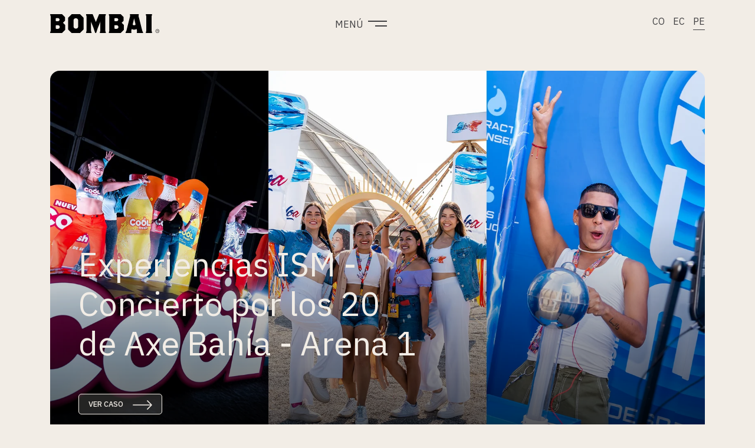

--- FILE ---
content_type: text/html; charset=UTF-8
request_url: https://www.bombai.pe/
body_size: 37274
content:
<!doctype html>
<html lang="es-PE">
  <head>
  <meta charset="utf-8">
  <meta http-equiv="x-ua-compatible" content="ie=edge">
  <meta name="viewport" content="width=device-width, initial-scale=1, shrink-to-fit=no">
  <title>Bombai</title>
<meta name='robots' content='max-image-preview:large' />
<link rel="alternate" title="oEmbed (JSON)" type="application/json+oembed" href="https://www.bombai.pe/wp-json/oembed/1.0/embed?url=https%3A%2F%2Fwww.bombai.pe%2F" />
<link rel="alternate" title="oEmbed (XML)" type="text/xml+oembed" href="https://www.bombai.pe/wp-json/oembed/1.0/embed?url=https%3A%2F%2Fwww.bombai.pe%2F&#038;format=xml" />
<style id='wp-img-auto-sizes-contain-inline-css' type='text/css'>
img:is([sizes=auto i],[sizes^="auto," i]){contain-intrinsic-size:3000px 1500px}
/*# sourceURL=wp-img-auto-sizes-contain-inline-css */
</style>
<style id='wp-emoji-styles-inline-css' type='text/css'>

	img.wp-smiley, img.emoji {
		display: inline !important;
		border: none !important;
		box-shadow: none !important;
		height: 1em !important;
		width: 1em !important;
		margin: 0 0.07em !important;
		vertical-align: -0.1em !important;
		background: none !important;
		padding: 0 !important;
	}
/*# sourceURL=wp-emoji-styles-inline-css */
</style>
<style id='wp-block-library-inline-css' type='text/css'>
:root{--wp-block-synced-color:#7a00df;--wp-block-synced-color--rgb:122,0,223;--wp-bound-block-color:var(--wp-block-synced-color);--wp-editor-canvas-background:#ddd;--wp-admin-theme-color:#007cba;--wp-admin-theme-color--rgb:0,124,186;--wp-admin-theme-color-darker-10:#006ba1;--wp-admin-theme-color-darker-10--rgb:0,107,160.5;--wp-admin-theme-color-darker-20:#005a87;--wp-admin-theme-color-darker-20--rgb:0,90,135;--wp-admin-border-width-focus:2px}@media (min-resolution:192dpi){:root{--wp-admin-border-width-focus:1.5px}}.wp-element-button{cursor:pointer}:root .has-very-light-gray-background-color{background-color:#eee}:root .has-very-dark-gray-background-color{background-color:#313131}:root .has-very-light-gray-color{color:#eee}:root .has-very-dark-gray-color{color:#313131}:root .has-vivid-green-cyan-to-vivid-cyan-blue-gradient-background{background:linear-gradient(135deg,#00d084,#0693e3)}:root .has-purple-crush-gradient-background{background:linear-gradient(135deg,#34e2e4,#4721fb 50%,#ab1dfe)}:root .has-hazy-dawn-gradient-background{background:linear-gradient(135deg,#faaca8,#dad0ec)}:root .has-subdued-olive-gradient-background{background:linear-gradient(135deg,#fafae1,#67a671)}:root .has-atomic-cream-gradient-background{background:linear-gradient(135deg,#fdd79a,#004a59)}:root .has-nightshade-gradient-background{background:linear-gradient(135deg,#330968,#31cdcf)}:root .has-midnight-gradient-background{background:linear-gradient(135deg,#020381,#2874fc)}:root{--wp--preset--font-size--normal:16px;--wp--preset--font-size--huge:42px}.has-regular-font-size{font-size:1em}.has-larger-font-size{font-size:2.625em}.has-normal-font-size{font-size:var(--wp--preset--font-size--normal)}.has-huge-font-size{font-size:var(--wp--preset--font-size--huge)}.has-text-align-center{text-align:center}.has-text-align-left{text-align:left}.has-text-align-right{text-align:right}.has-fit-text{white-space:nowrap!important}#end-resizable-editor-section{display:none}.aligncenter{clear:both}.items-justified-left{justify-content:flex-start}.items-justified-center{justify-content:center}.items-justified-right{justify-content:flex-end}.items-justified-space-between{justify-content:space-between}.screen-reader-text{border:0;clip-path:inset(50%);height:1px;margin:-1px;overflow:hidden;padding:0;position:absolute;width:1px;word-wrap:normal!important}.screen-reader-text:focus{background-color:#ddd;clip-path:none;color:#444;display:block;font-size:1em;height:auto;left:5px;line-height:normal;padding:15px 23px 14px;text-decoration:none;top:5px;width:auto;z-index:100000}html :where(.has-border-color){border-style:solid}html :where([style*=border-top-color]){border-top-style:solid}html :where([style*=border-right-color]){border-right-style:solid}html :where([style*=border-bottom-color]){border-bottom-style:solid}html :where([style*=border-left-color]){border-left-style:solid}html :where([style*=border-width]){border-style:solid}html :where([style*=border-top-width]){border-top-style:solid}html :where([style*=border-right-width]){border-right-style:solid}html :where([style*=border-bottom-width]){border-bottom-style:solid}html :where([style*=border-left-width]){border-left-style:solid}html :where(img[class*=wp-image-]){height:auto;max-width:100%}:where(figure){margin:0 0 1em}html :where(.is-position-sticky){--wp-admin--admin-bar--position-offset:var(--wp-admin--admin-bar--height,0px)}@media screen and (max-width:600px){html :where(.is-position-sticky){--wp-admin--admin-bar--position-offset:0px}}
/*# sourceURL=/wp-includes/css/dist/block-library/common.min.css */
</style>
<link rel='stylesheet' id='contact-form-7-css' href='https://www.bombai.pe/site/wp-content/plugins/contact-form-7/includes/css/styles.css?ver=6.1.4' type='text/css' media='all' />
<link rel='stylesheet' id='sage/main.css-css' href='https://www.bombai.pe/site/wp-content/themes/bombai/dist/styles/main.css' type='text/css' media='all' />
<script type="text/javascript" src="https://www.bombai.pe/site/wp-includes/js/jquery/jquery.min.js?ver=3.7.1" id="jquery-core-js"></script>
<script type="text/javascript" src="https://www.bombai.pe/site/wp-includes/js/jquery/jquery-migrate.min.js?ver=3.4.1" id="jquery-migrate-js"></script>
<link rel="https://api.w.org/" href="https://www.bombai.pe/wp-json/" /><link rel="alternate" title="JSON" type="application/json" href="https://www.bombai.pe/wp-json/wp/v2/pages/14" /><link rel="EditURI" type="application/rsd+xml" title="RSD" href="https://www.bombai.pe/site/xmlrpc.php?rsd" />
<meta name="generator" content="WordPress 6.9" />
<link rel="canonical" href="https://www.bombai.pe/" />
<link rel='shortlink' href='https://www.bombai.pe/' />
<style type="text/css">.recentcomments a{display:inline !important;padding:0 !important;margin:0 !important;}</style>  <script src="https://kit.fontawesome.com/fb10955868.js" crossorigin="anonymous"></script>
  <link rel="icon" type="image/png" href="https://www.bombai.pe/site/wp-content/uploads/2022/01/favicon.png" />
  <link rel="preconnect" href="https://fonts.googleapis.com">
  <link rel="preconnect" href="https://fonts.gstatic.com" crossorigin>
  <link href="https://fonts.googleapis.com/css2?family=IBM+Plex+Sans:wght@300;400;500;600&display=swap" rel="stylesheet">
  <link href="https://fonts.googleapis.com/css2?family=IBM+Plex+Mono&display=swap" rel="stylesheet">
  <script src="https://cdnjs.cloudflare.com/ajax/libs/slick-carousel/1.8.1/slick.min.js" integrity="sha512-XtmMtDEcNz2j7ekrtHvOVR4iwwaD6o/FUJe6+Zq+HgcCsk3kj4uSQQR8weQ2QVj1o0Pk6PwYLohm206ZzNfubg==" crossorigin="anonymous" referrerpolicy="no-referrer"></script>
  <link rel="stylesheet" href="https://cdnjs.cloudflare.com/ajax/libs/slick-carousel/1.8.1/slick.min.css" integrity="sha512-yHknP1/AwR+yx26cB1y0cjvQUMvEa2PFzt1c9LlS4pRQ5NOTZFWbhBig+X9G9eYW/8m0/4OXNx8pxJ6z57x0dw==" crossorigin="anonymous" referrerpolicy="no-referrer" />
  </head>
  <body data-scroll-container class="home wp-singular page-template page-template-template-home template-home page page-id-14 wp-theme-bombairesources app-data index-data singular-data page-data page-14-data page-home-data template-home-data front-page-data">
    <div class="open-menu-overlay"></div>
        <div class="upper-bar " id="header">
  <div class="container">
    <div class="row">
      <div class="col-md-4 col-6 justify-content-between align-items-center d-flex">
        <div class="logo">
          <a href="https://www.bombai.pe">
            <svg width="186" height="33" viewBox="0 0 186 33" fill="none" xmlns="http://www.w3.org/2000/svg">
              <path d="M19.8245 32.002H0.670707C0.565438 32.0024 0.461579 31.9778 0.367586 31.9304C0.273594 31.883 0.192122 31.8141 0.129798 31.7293C0.0674737 31.6444 0.0260495 31.5461 0.00891499 31.4422C-0.00821955 31.3383 -0.000580767 31.2319 0.0311919 31.1315L0.901713 28.3449V3.65919L0.0311919 0.872561C-0.000580767 0.772201 -0.00821955 0.66576 0.00891499 0.561894C0.0260495 0.458029 0.0674737 0.359677 0.129798 0.27484C0.192122 0.190003 0.273594 0.121075 0.367586 0.0736724C0.461579 0.0262697 0.565438 0.00173215 0.670707 0.00204791H19.8245C19.9146 0.000532944 20.0042 0.017192 20.0877 0.0510319C20.1713 0.0848718 20.2471 0.135198 20.3108 0.199008L24.9455 4.83366C25.0714 4.95936 25.1422 5.1299 25.1424 5.30782V10.9248C25.144 11.015 25.1273 11.1045 25.0934 11.1881C25.0596 11.2716 25.0093 11.3475 24.9455 11.4112L21.9108 14.4215C21.8562 14.4774 21.8256 14.5524 21.8256 14.6306C21.8256 14.7088 21.8562 14.7838 21.9108 14.8397L25.3905 18.3194C25.4543 18.3831 25.5046 18.4589 25.5384 18.5425C25.5723 18.626 25.5889 18.7156 25.5874 18.8057V26.2391C25.5872 26.417 25.5164 26.5876 25.3905 26.7133L20.2987 31.8075C20.1726 31.9325 20.0021 32.0025 19.8245 32.002ZM15.9874 8.91633L15.3017 7.5449L13.9303 6.85919H10.0397L9.58255 7.31633V11.4306L10.0397 11.8878H13.9303L15.3017 11.202L15.9874 9.83061V8.91633ZM16.216 21.0306L15.5303 19.6495L13.7017 18.7352H10.0543L9.59714 19.1923V24.2209L10.2829 24.9066H13.7114L15.5303 24.002L16.216 22.6306V21.0306Z" fill="#414042"/>
              <path d="M50.3996 32.0025H36.7826C36.6047 32.0023 36.4341 31.9315 36.3084 31.8056L30.7595 26.2566C30.6336 26.1309 30.5627 25.9604 30.5625 25.7825V6.22259C30.5627 6.04467 30.6336 5.87412 30.7595 5.74842L36.3084 0.197055C36.4341 0.0711466 36.6047 0.000302996 36.7826 9.47868e-05H50.3996C50.4897 -0.00142018 50.5792 0.0152389 50.6628 0.0490787C50.7463 0.0829186 50.8222 0.133245 50.8859 0.197055L56.4348 5.74599C56.5607 5.87169 56.6316 6.04224 56.6318 6.22015V25.78C56.6316 25.9579 56.5607 26.1285 56.4348 26.2542L50.8737 31.808C50.7476 31.933 50.5772 32.003 50.3996 32.0025ZM47.4136 9.70223L46.6549 8.1849C46.5971 8.06625 46.5012 7.97037 46.3826 7.91256L44.8652 7.15146C44.7804 7.11001 44.6873 7.08839 44.5929 7.08824H42.5941C42.4997 7.08839 42.4066 7.11001 42.3218 7.15146L40.8044 7.91256C40.6858 7.97037 40.5899 8.06625 40.5321 8.1849L39.7734 9.70223C39.73 9.78643 39.7075 9.87984 39.7078 9.97457V21.5733C39.7075 21.6681 39.73 21.7615 39.7734 21.8457L40.5321 23.363C40.5899 23.4817 40.6858 23.5775 40.8044 23.6354L42.3218 24.3964C42.4066 24.4379 42.4997 24.4595 42.5941 24.4597H44.5929C44.6873 24.4595 44.7804 24.4379 44.8652 24.3964L46.3826 23.6354C46.5012 23.5775 46.5971 23.4817 46.6549 23.363L47.416 21.8457C47.4574 21.7609 47.4791 21.6677 47.4792 21.5733V9.97457C47.4783 9.87998 47.4559 9.78684 47.4136 9.70223Z" fill="#414042"/>
              <path d="M84.2016 31.1314L85.0746 28.3448V14.1734L85.3032 12.3448L84.6175 14.1734L80.97 23.0877L78.2515 31.2433C78.1776 31.4641 78.0362 31.6562 77.8473 31.7923C77.6584 31.9284 77.4315 32.0017 77.1986 32.0019C76.9657 32.0021 76.7386 31.9289 76.5496 31.7927C76.3606 31.6566 76.2193 31.4643 76.1457 31.2433L73.4272 23.0877L69.7798 14.1734L69.0722 12.3545L69.3007 14.1831V28.3545L70.1713 31.1412C70.2025 31.2415 70.2097 31.3478 70.1923 31.4514C70.175 31.5551 70.1335 31.6532 70.0713 31.7379C70.0091 31.8226 69.9278 31.8915 69.8341 31.939C69.7404 31.9866 69.6368 32.0115 69.5318 32.0117H61.5269C61.4216 32.012 61.3178 31.9874 61.2238 31.94C61.1298 31.8926 61.0483 31.8237 60.986 31.7389C60.9236 31.654 60.8822 31.5557 60.8651 31.4518C60.848 31.348 60.8556 31.2415 60.8874 31.1412L61.7579 28.3545V3.65909L60.8606 0.792228C60.8324 0.700895 60.8261 0.604219 60.8421 0.50999C60.8582 0.41576 60.8961 0.326613 60.9529 0.249724C61.0096 0.172835 61.0837 0.110352 61.169 0.0673158C61.2544 0.02428 61.3486 0.00189489 61.4442 0.00195442H71.6327C71.7538 0.00178727 71.8722 0.0378051 71.9727 0.105391C72.0732 0.172978 72.1512 0.26905 72.1968 0.381285L77.3931 13.0257C77.4046 13.0522 77.4236 13.0749 77.4478 13.0908C77.472 13.1067 77.5003 13.1152 77.5293 13.1152C77.5583 13.1152 77.5866 13.1067 77.6108 13.0908C77.635 13.0749 77.654 13.0522 77.6655 13.0257L82.8594 0.381285C82.9052 0.269241 82.9833 0.173352 83.0838 0.105807C83.1842 0.0382618 83.3025 0.00211233 83.4235 0.00195442H93.843C93.9385 0.00175744 94.0328 0.0240835 94.1181 0.0671303C94.2034 0.110177 94.2774 0.17273 94.334 0.249709C94.3906 0.326688 94.4282 0.41593 94.4439 0.51019C94.4596 0.60445 94.4528 0.701076 94.4241 0.792228L93.5415 3.61532C93.5339 3.6439 93.5298 3.6733 93.5293 3.70287V28.301C93.5298 28.3306 93.5339 28.36 93.5415 28.3886L94.3998 31.1314C94.4316 31.2318 94.4392 31.3382 94.4221 31.4421C94.405 31.546 94.3635 31.6443 94.3012 31.7292C94.2389 31.814 94.1574 31.8829 94.0634 31.9303C93.9694 31.9777 93.8656 32.0023 93.7603 32.0019H84.8314C84.727 32.0007 84.6243 31.9751 84.5315 31.927C84.4388 31.879 84.3586 31.8099 84.2974 31.7253C84.2361 31.6406 84.1956 31.5428 84.179 31.4397C84.1623 31.3366 84.1701 31.231 84.2016 31.1314Z" fill="#414042"/>
              <path d="M119.275 32.0019H100.121C100.016 32.0017 99.9125 31.9769 99.8188 31.9293C99.725 31.8818 99.6438 31.8129 99.5816 31.7282C99.5194 31.6435 99.4779 31.5453 99.4605 31.4417C99.4432 31.3381 99.4504 31.2318 99.4816 31.1314L100.34 28.3886C100.349 28.3603 100.353 28.3307 100.352 28.301V3.70287C100.353 3.67322 100.349 3.64365 100.34 3.61532L99.4573 0.792227C99.4292 0.70109 99.4228 0.604625 99.4387 0.510582C99.4546 0.416539 99.4923 0.327531 99.5488 0.250695C99.6053 0.173858 99.679 0.111336 99.7641 0.0681382C99.8491 0.0249405 99.9431 0.00227356 100.038 0.00195313H119.302C119.463 0.00193135 119.618 0.0657441 119.732 0.179456L124.403 4.85059C124.518 4.96531 124.583 5.12099 124.583 5.28341V10.9491C124.583 11.0291 124.567 11.1084 124.536 11.1822C124.505 11.2561 124.46 11.3231 124.403 11.3795L121.361 14.4214C121.307 14.4773 121.276 14.5523 121.276 14.6305C121.276 14.7087 121.307 14.7837 121.361 14.8396L124.86 18.3387C124.917 18.3951 124.962 18.4621 124.993 18.536C125.024 18.6098 125.04 18.6891 125.04 18.7691V26.2633C125.039 26.4257 124.975 26.5811 124.86 26.6962L119.754 31.8026C119.691 31.8661 119.617 31.9166 119.535 31.9508C119.452 31.9851 119.364 32.0024 119.275 32.0019ZM115.44 8.91623L114.752 7.54481L113.381 6.85909H109.49L109.033 7.31624V11.4305L109.49 11.8877H113.381L114.752 11.202L115.44 9.83052V8.91623ZM115.669 21.0305L114.983 19.6494L113.155 18.7351H109.507L109.05 19.1922V24.2208L109.736 24.9065H113.164L114.993 23.9922L115.681 22.6208L115.669 21.0305Z" fill="#414042"/>
              <path d="M146.961 31.2482L147.324 28.3449L146.638 25.602L146.181 25.1448L143.895 26.2877H140.924L138.638 25.1448L138.181 25.602L137.495 28.3449L137.86 31.2482C137.871 31.3426 137.863 31.4384 137.835 31.5293C137.807 31.6202 137.76 31.7041 137.697 31.7753C137.634 31.8466 137.556 31.9037 137.469 31.9428C137.383 31.9818 137.289 32.002 137.193 32.002H128.522C128.408 32.0024 128.295 31.9734 128.195 31.9176C128.094 31.8619 128.01 31.7813 127.95 31.6836C127.89 31.5859 127.856 31.4745 127.852 31.3599C127.847 31.2453 127.872 31.1315 127.924 31.0294L129.266 28.3546L135.666 2.98315L135.153 0.758227C135.133 0.668951 135.133 0.576222 135.153 0.486912C135.173 0.397601 135.213 0.314 135.27 0.242303C135.327 0.170606 135.4 0.112648 135.482 0.0727333C135.565 0.0328182 135.655 0.011966 135.747 0.0117204H149.755C149.847 0.0115058 149.937 0.0320547 150.02 0.071828C150.103 0.111601 150.175 0.169569 150.232 0.241383C150.29 0.313198 150.33 0.397003 150.35 0.486511C150.37 0.576019 150.369 0.668909 150.348 0.758227L149.835 2.98315L156.235 28.3546L157.58 31.0294C157.632 31.1317 157.656 31.2456 157.651 31.3601C157.646 31.4746 157.612 31.586 157.552 31.6835C157.491 31.781 157.407 31.8615 157.307 31.9172C157.207 31.973 157.094 32.0022 156.979 32.002H147.625C147.53 32.0017 147.436 31.9812 147.35 31.942C147.263 31.9028 147.186 31.8457 147.124 31.7744C147.061 31.7032 147.014 31.6194 146.986 31.5287C146.958 31.438 146.95 31.3424 146.961 31.2482ZM142.387 7.13877L139.985 17.2835C139.971 17.3427 139.977 17.4047 140 17.461L140.289 18.1904C140.316 18.2574 140.366 18.3126 140.43 18.3461L141.181 18.7205C141.223 18.7418 141.269 18.7527 141.315 18.7521H143.46C143.505 18.7529 143.551 18.742 143.591 18.7205L144.345 18.3461C144.409 18.3126 144.459 18.2574 144.486 18.1904L144.775 17.461C144.793 17.4032 144.793 17.3412 144.775 17.2835L142.387 7.13877Z" fill="#414042"/>
              <path d="M162.171 31.1314L163.044 28.3448V3.65909L162.171 0.872467C162.14 0.771926 162.132 0.665434 162.15 0.5616C162.167 0.457766 162.209 0.359507 162.272 0.274761C162.334 0.190015 162.416 0.121163 162.51 0.0737715C162.604 0.0263795 162.708 0.00177756 162.813 0.00195407H172.189C172.294 0.00215866 172.398 0.0270334 172.492 0.0745878C172.585 0.122142 172.666 0.191047 172.729 0.27574C172.791 0.360434 172.832 0.458554 172.85 0.562201C172.867 0.665848 172.86 0.772122 172.829 0.872467L171.958 3.65909V28.3448L172.829 31.1314C172.86 31.2318 172.867 31.3381 172.85 31.4417C172.832 31.5453 172.791 31.6435 172.729 31.7282C172.666 31.8129 172.585 31.8818 172.492 31.9293C172.398 31.9769 172.294 32.0017 172.189 32.0019H162.813C162.708 32.0021 162.604 31.9775 162.51 31.9301C162.416 31.8827 162.334 31.8139 162.272 31.7291C162.209 31.6444 162.167 31.5461 162.15 31.4423C162.132 31.3385 162.14 31.232 162.171 31.1314Z" fill="#414042"/>
              <path d="M181.816 32.0014C181.179 32.0019 180.556 31.8134 180.027 31.4598C179.497 31.1063 179.084 30.6035 178.84 30.0151C178.596 29.4267 178.532 28.7792 178.656 28.1545C178.78 27.5297 179.087 26.9559 179.537 26.5055C179.988 26.0551 180.561 25.7484 181.186 25.6242C181.811 25.5001 182.458 25.5641 183.047 25.808C183.635 26.052 184.138 26.465 184.492 26.9948C184.845 27.5247 185.034 28.1474 185.033 28.7844C185.032 29.6372 184.693 30.4547 184.09 31.0577C183.486 31.6608 182.669 32.0001 181.816 32.0014ZM181.816 26.0902C181.283 26.0897 180.762 26.2473 180.319 26.543C179.875 26.8388 179.53 27.2594 179.325 27.7517C179.121 28.2439 179.067 28.7857 179.171 29.3085C179.275 29.8313 179.531 30.3116 179.908 30.6886C180.284 31.0657 180.764 31.3225 181.287 31.4267C181.81 31.5308 182.352 31.4776 182.844 31.2738C183.337 31.0699 183.758 30.7246 184.054 30.2815C184.35 29.8384 184.508 29.3174 184.508 28.7844C184.507 28.0705 184.224 27.3859 183.719 26.8808C183.214 26.3758 182.53 26.0914 181.816 26.0902Z" fill="#414042"/>
              <path d="M180.656 27.1493H182.141C182.349 27.1423 182.555 27.1796 182.747 27.2587C182.893 27.325 183.015 27.4349 183.096 27.5734C183.177 27.7119 183.213 27.8721 183.199 28.0319C183.209 28.193 183.171 28.3534 183.089 28.4925C183.007 28.6316 182.885 28.743 182.74 28.8125C182.852 28.8529 182.951 28.9236 183.027 29.0167C183.103 29.1398 183.141 29.2829 183.136 29.4277L183.151 29.8678C183.151 29.9611 183.162 30.054 183.182 30.145C183.188 30.187 183.204 30.2269 183.229 30.2616C183.253 30.2962 183.286 30.3246 183.323 30.3444V30.4198H182.781C182.764 30.3852 182.753 30.3483 182.747 30.3104C182.734 30.225 182.725 30.1389 182.723 30.0526L182.696 29.5055C182.7 29.4184 182.68 29.3318 182.637 29.256C182.594 29.1802 182.53 29.1182 182.453 29.0775C182.33 29.0295 182.198 29.0088 182.066 29.0167H181.093V30.4198H180.651L180.656 27.1493ZM182.095 28.6471C182.266 28.6575 182.436 28.6141 182.582 28.5231C182.645 28.4681 182.695 28.3984 182.725 28.32C182.756 28.2415 182.766 28.1568 182.757 28.0733C182.769 27.9772 182.753 27.8796 182.709 27.7929C182.666 27.7063 182.598 27.6346 182.513 27.587C182.402 27.5387 182.282 27.5162 182.161 27.5213H181.108V28.6471H182.095Z" fill="#414042"/>
            </svg>
          </a>
        </div>
      </div>
      <div class="col-md-4 col-6 d-flex hamburger-col">
        <div class="hamburger-menu-wrap d-flex align-items-center position-relative">
          <div class="menu-text">
            <span>Menú</span>
          </div>
          <div class="hamburger-menu">
            <span></span>
            <span></span>
          </div>
        </div>
      </div>
      <div class="col-md-4 text-right">
        <div class="country-selector">
          <a href="https://www.bombai.co/">CO</a>
          <a href="https://www.bombai.ec/">EC</a>
          <a href="" class="active-country">PE</a>
        </div>
      </div>
      </div>
    </div>
  </div>
</div>

<div class="full-menu">
  <div class="row mobile-menu-row align-content-center">
    <div class="col-md-7 mobile-menu-col d-flex justify-content-between flex-column">
      <div class="row">
        <div class="col-md-4 col-3">
          <div class="menu-item-title">
            <h3>Menú</h3>
          </div>
        </div>
        <div class="col-md-8  position-relative col-9">
          <nav class="nav-primary">
                          <div class="menu-menu-1-container"><ul id="menu-menu-1" class="nav"><li id="menu-item-171" class="menu-item menu-item-type-post_type menu-item-object-page menu-item-home current-menu-item page_item page-item-14 current_page_item menu-item-171"><a href="https://www.bombai.pe/" aria-current="page">Home</a></li>
<li id="menu-item-173" class="menu-item menu-item-type-post_type menu-item-object-page menu-item-173"><a href="https://www.bombai.pe/trabajos/">Trabajos</a></li>
<li id="menu-item-172" class="menu-item menu-item-type-post_type menu-item-object-page menu-item-172"><a href="https://www.bombai.pe/quienes-somos/">Quienes Somos</a></li>
<li id="menu-item-204" class="menu-item menu-item-type-post_type menu-item-object-page menu-item-204"><a href="https://www.bombai.pe/contacto/">Contacto</a></li>
</ul></div>
                      </nav>
        </div>
      </div>
      <div class="row  d-block d-md-none">
        <div class="col-md-12">
          <div class="menu-item-title">
            <h3>Proyecto Destacado</h3>
          </div>
        </div>
        <div class="col-md-12">
          <div class="full-menu-item">
            <p>
              <a href="https://www.bombai.pe/work/convencion-backus/">
                <img src="https://www.bombai.pe/site/wp-content/uploads/2022/07/BACKUS-CONVENCION2-1000x560.jpg" class="rounded-img img-fluid" alt="">
              </a>
            </p>
            <hr>
            <a href="https://www.bombai.pe/work/convencion-backus/">Convención Backus</a>
          </div>
        </div>
      </div>
      <!--div class="row">
        <div class="col-md-4 col-3">
          <div class="menu-item-title">
            <h3>Prensa</h3>
          </div>
        </div>
        <div class="col-md-8  col-9">
          <div class="full-menu-item press-item">
            <a href="#">Fantástica y relevante</a>
          </div>
        </div>
      </div-->
      <div class="row">
        <div class="col-md-4 col-3">
          <div class="menu-item-title">
            <h3>Hablémos</h3>
          </div>
        </div>
        <div class="col-md-8  col-9">
          <div class="full-menu-item">
            <a href="#">hola@bombai.pe</a>
          </div>
        </div>
      </div>
      <div class="row  d-flex d-md-none">
        <div class="col-9 offset-3">
          <div class="full-menu-sn">
                          <ul>
                                  <li><a href="https://www.instagram.com/bombaiperu/"><i class="fab fa-instagram"></i></a></li>
                                  <li><a href="https://vimeo.com/user135812474"><i class="fab fa-vimeo-v"></i></a></li>
                                  <li><a href="https://www.linkedin.com/company/bombaico/mycompany/"><i class="fab fa-linkedin"></i></a></li>
                              </ul>
                      </div>
        </div>
      </div>
    </div>
    <div class="col-md-5 f-menu-100  justify-content-between flex-column  d-none d-md-flex">
      <div class="row">
        <div class="col-md-12 col-3">
          <div class="menu-item-title">
            <h3>Proyecto Destacado</h3>
          </div>
        </div>
        <div class="col-md-12  col-9">
          <div class="full-menu-item menu-project">
            <p>
              <a href="https://www.bombai.pe/work/convencion-backus/" class="w-100 img-link">
                <img src="https://www.bombai.pe/site/wp-content/uploads/2022/07/BACKUS-CONVENCION2-1000x560.jpg" class="rounded-img f-menu-100 w-100" alt="">
              </a>
            </p>
            <a href="https://www.bombai.pe/work/convencion-backus/">Convención Backus</a>
            <hr>
            <div class="row">
              <div class="col-md-6">
                <p class="menu-client">Backus</p>
              </div>
              <div class="col-md-6 text-right">
                <p class="menu-cat">Eventos</p>
              </div>
            </div>
          </div>
        </div>
      </div>
      <div class="row d-none d-md-flex">
        <div class="col-md-12">
          <div class="full-menu-sn">
                          <ul>
                                  <li><a href="https://www.instagram.com/bombaiperu/"><i class="fab fa-instagram"></i></a></li>
                                  <li><a href="https://vimeo.com/user135812474"><i class="fab fa-vimeo-v"></i></a></li>
                                  <li><a href="https://www.linkedin.com/company/bombaico/mycompany/"><i class="fab fa-linkedin"></i></a></li>
                              </ul>
                      </div>
        </div>
      </div>
    </div>
  </div>
</div>
    <div class="wrap custom-wrap" data-scroll-section role="document">
      <div class="content">
        <main class="main">
                 <section class="hero">
  <div class="container">
    <div class="hero-content opacity-reveal" data-scroll>
      <a class="overlay-link" href="https://www.bombai.pe/work/experiencias-ism-en-el-concierto-por-los-20-anos-de-axe-bahia/" target=""></a>
      <div class="overlay-hero"></div>
      <div class="row h-100">
        <div class="col-md-12 h-100">
          <div class="hero-img img-reveal" data-scroll>
            <a href="https://www.bombai.pe/work/experiencias-ism-en-el-concierto-por-los-20-anos-de-axe-bahia/" target="">
              <img src="https://www.bombai.pe/site/wp-content/uploads/2023/05/portada-web.png" alt="" class="img-fluid rounded-img w-100">
            </a>
          </div>
          <div class="campaign-details img-reveal" data-scroll style="transition-delay: 0.15s">
            <h2>Experiencias ISM - Concierto por los 20 de Axe Bahía - Arena 1 </h2>
            <p><a class="view-more-btn white"  target="" href="https://www.bombai.pe/work/experiencias-ism-en-el-concierto-por-los-20-anos-de-axe-bahia/">Ver caso
              <span class="link-arrow">
                <svg width="33" height="18" viewBox="0 0 33 18" fill="none" xmlns="http://www.w3.org/2000/svg">
                  <path d="M25 2L32 9L25 16" stroke="#f2ede6" stroke-width="1.5" stroke-linecap="square" stroke-linejoin="bevel"/>
                  <path d="M1 9H31" stroke="#f2ede6" stroke-width="1.5" stroke-linecap="square" stroke-linejoin="round"/>
                </svg>
              </span>
            </a></p>
          </div>
        </div>
      </div>
    </div>
  </div>
</section>
<section class="qs-home">
  <div class="container">
    <div class="row position-relative">
      <div class="col-md-5">
        <div class="qs-home-text">
          <h4 class="opacity-reveal" data-scroll>Creamos experiencias que dan de qué hablar.</h4>
          <div class="d-none d-md-block qs-excerpt opacity-reveal" data-scroll><p>Para nosotros las marcas son percibidas según su actuar. Cada marca tiene un set de valores que al darles vida pueden generar una experiencia única.</p>
</div>
          <p class="d-none d-md-block"><a class="view-more-btn red" href="https://www.bombai.pe/site/quienes-somos/">Quiénes somos
            <span class="link-arrow">
              <svg width="33" height="18" viewBox="0 0 33 18" fill="none" xmlns="http://www.w3.org/2000/svg">
                <path d="M25 2L32 9L25 16" stroke="#DC3232" stroke-width="1.5" stroke-linecap="square" stroke-linejoin="bevel"/>
                <path d="M1 9H31" stroke="#DC3232" stroke-width="1.5" stroke-linecap="square" stroke-linejoin="round"/>
              </svg>
            </span>
          </a></p>
        </div>
      </div>
      <div class="col-md-6 offset-md-1">
        <div class="qs-img text-right">
          <img src="https://www.bombai.pe/site/wp-content/uploads/2021/10/experiencias.jpg" alt="" class="img-fluid rounded-img img-reveal" data-scroll>
        </div>
        <div>
          <div class="qs-excerpt d-block d-md-none"><p>Para nosotros las marcas son percibidas según su actuar. Cada marca tiene un set de valores que al darles vida pueden generar una experiencia única.</p>
</div>
          <p class="d-block d-md-none"><a class="view-more-btn red img-reveal" data-scroll href="https://www.bombai.pe/site/quienes-somos/">Quiénes somos
            <span class="link-arrow">
              <svg width="33" height="18" viewBox="0 0 33 15" fill="none" xmlns="http://www.w3.org/2000/svg">
                <path d="M25 2L32 9L25 16" stroke="#DC3232" stroke-width="1.5" stroke-linecap="square" stroke-linejoin="bevel"/>
                <path d="M1 9H31" stroke="#DC3232" stroke-width="1.5" stroke-linecap="square" stroke-linejoin="round"/>
              </svg>
            </span>
          </a></p>
        </div>
      </div>
    </div>
  </div>
</section>
<section class="works-home">
  <div class="container">
    <div class="row trabajos-title">
      <div class="col-md-6 col-6 align-self-center">
        <h3 class="section-title opacity-reveal" data-scroll>
          Portafolio
        </h3>
      </div>
      <div class="col-md-6 col-6 align-self-center">
        <div class="text-right link-wrap d-none d-md-block">
          <a class="view-more orange opacity-reveal" data-scroll href="https://www.bombai.pe/trabajos">Todos los proyectos
          </a>
        </div>
        <div class="mobile-arrows d-block d-md-none">
          <ul class="carousel-arrows-wrap justify-content-end">
            <li class="prev carousel-arrow opacity-reveal" data-scroll>
              <svg width="7" height="12" viewBox="0 0 7 12" fill="none" xmlns="http://www.w3.org/2000/svg">
                <path d="M1.125 1.91406L5.5 6.28906L1.125 10.6641" stroke="#414042" stroke-width="1.5" stroke-linecap="square" stroke-linejoin="bevel"/>
              </svg>
            </li>
            <li class="next carousel-arrow opacity-reveal" data-scroll>
              <svg width="7" height="12" viewBox="0 0 7 12" fill="none" xmlns="http://www.w3.org/2000/svg">
                <path d="M1.125 1.91406L5.5 6.28906L1.125 10.6641" stroke="#414042" stroke-width="1.5" stroke-linecap="square" stroke-linejoin="bevel"/>
              </svg>
            </li>
          </ul>
        </div>
      </div>
    </div>
  </div>
  <div class="slider-wrap">
    <div class="slide-portafolio">
            <div class="position-relative portfolio-slide">
        <a class="overlay-link" href="https://www.bombai.pe/work/yatra/"></a>
        <div class="overlay-hero"></div>
        <div class="row">
          <div class="col-md-12">
            <div class="portfolio-slide-img portfolio-home-slide  img-reveal" data-scroll>
              <img src="https://www.bombai.pe/site/wp-content/uploads/2022/12/WhatsApp-Image-2022-12-01-at-7.22.27-PM.jpeg" alt="" class="img-fluid rounded-img">
            </div>
            <div class="campaign-details opacity-reveal" data-scroll>
              <h6>Backus</h6>
              <h2>Experiencias Pilsen Callao Yatra</h2>
              <p><a class="view-more-btn white" href="https://www.bombai.pe/work/yatra/">Descubrir el caso
                <span class="link-arrow">
                  <svg width="33" height="18" viewBox="0 0 33 18" fill="none" xmlns="http://www.w3.org/2000/svg">
                    <path d="M25 2L32 9L25 16" stroke="#f2ede6" stroke-width="1.5" stroke-linecap="square" stroke-linejoin="bevel"/>
                    <path d="M1 9H31" stroke="#f2ede6" stroke-width="1.5" stroke-linecap="square" stroke-linejoin="round"/>
                  </svg>
                </span>
              </a></p>
            </div>
          </div>
        </div>
      </div>
            <div class="position-relative portfolio-slide">
        <a class="overlay-link" href="https://www.bombai.pe/work/convencion-nacional-gloria/"></a>
        <div class="overlay-hero"></div>
        <div class="row">
          <div class="col-md-12">
            <div class="portfolio-slide-img portfolio-home-slide  img-reveal" data-scroll>
              <img src="https://www.bombai.pe/site/wp-content/uploads/2022/06/FOTO-PORTADA-GLORIA-1-1.jpg" alt="" class="img-fluid rounded-img">
            </div>
            <div class="campaign-details opacity-reveal" data-scroll>
              <h6>Gloria</h6>
              <h2>Convención Nacional Gloria</h2>
              <p><a class="view-more-btn white" href="https://www.bombai.pe/work/convencion-nacional-gloria/">Descubrir el caso
                <span class="link-arrow">
                  <svg width="33" height="18" viewBox="0 0 33 18" fill="none" xmlns="http://www.w3.org/2000/svg">
                    <path d="M25 2L32 9L25 16" stroke="#f2ede6" stroke-width="1.5" stroke-linecap="square" stroke-linejoin="bevel"/>
                    <path d="M1 9H31" stroke="#f2ede6" stroke-width="1.5" stroke-linecap="square" stroke-linejoin="round"/>
                  </svg>
                </span>
              </a></p>
            </div>
          </div>
        </div>
      </div>
            <div class="position-relative portfolio-slide">
        <a class="overlay-link" href="https://www.bombai.pe/work/lanzamiento-de-mazda-new-cx-5/"></a>
        <div class="overlay-hero"></div>
        <div class="row">
          <div class="col-md-12">
            <div class="portfolio-slide-img portfolio-home-slide  img-reveal" data-scroll>
              <img src="https://www.bombai.pe/site/wp-content/uploads/2022/11/CX-5-4-1.jpg" alt="" class="img-fluid rounded-img">
            </div>
            <div class="campaign-details opacity-reveal" data-scroll>
              <h6>Mazda</h6>
              <h2>Lanzamiento de Mazda New CX-5</h2>
              <p><a class="view-more-btn white" href="https://www.bombai.pe/work/lanzamiento-de-mazda-new-cx-5/">Descubrir el caso
                <span class="link-arrow">
                  <svg width="33" height="18" viewBox="0 0 33 18" fill="none" xmlns="http://www.w3.org/2000/svg">
                    <path d="M25 2L32 9L25 16" stroke="#f2ede6" stroke-width="1.5" stroke-linecap="square" stroke-linejoin="bevel"/>
                    <path d="M1 9H31" stroke="#f2ede6" stroke-width="1.5" stroke-linecap="square" stroke-linejoin="round"/>
                  </svg>
                </span>
              </a></p>
            </div>
          </div>
        </div>
      </div>
            <div class="position-relative portfolio-slide">
        <a class="overlay-link" href="https://www.bombai.pe/work/pfizer-lanzamiento-medcast/"></a>
        <div class="overlay-hero"></div>
        <div class="row">
          <div class="col-md-12">
            <div class="portfolio-slide-img portfolio-home-slide  img-reveal" data-scroll>
              <img src="https://www.bombai.pe/site/wp-content/uploads/2022/11/PFIZER-MEDCAST.jpg" alt="" class="img-fluid rounded-img">
            </div>
            <div class="campaign-details opacity-reveal" data-scroll>
              <h6>Pfizer</h6>
              <h2>Pfizer: Lanzamiento MedCast</h2>
              <p><a class="view-more-btn white" href="https://www.bombai.pe/work/pfizer-lanzamiento-medcast/">Descubrir el caso
                <span class="link-arrow">
                  <svg width="33" height="18" viewBox="0 0 33 18" fill="none" xmlns="http://www.w3.org/2000/svg">
                    <path d="M25 2L32 9L25 16" stroke="#f2ede6" stroke-width="1.5" stroke-linecap="square" stroke-linejoin="bevel"/>
                    <path d="M1 9H31" stroke="#f2ede6" stroke-width="1.5" stroke-linecap="square" stroke-linejoin="round"/>
                  </svg>
                </span>
              </a></p>
            </div>
          </div>
        </div>
      </div>
          </div>
    <div class="mobile-arrows d-none d-md-block">
      <ul class="carousel-arrows-wrap justify-content-between">
        <li class="prev carousel-arrow opacity-reveal" data-scroll>
          <svg width="7" height="12" viewBox="0 0 7 12" fill="none" xmlns="http://www.w3.org/2000/svg">
            <path d="M1.125 1.91406L5.5 6.28906L1.125 10.6641" stroke="#414042" stroke-width="1.5" stroke-linecap="square" stroke-linejoin="bevel"/>
          </svg>
        </li>
        <li class="next carousel-arrow opacity-reveal" data-scroll>
          <svg width="7" height="12" viewBox="0 0 7 12" fill="none" xmlns="http://www.w3.org/2000/svg">
            <path d="M1.125 1.91406L5.5 6.28906L1.125 10.6641" stroke="#414042" stroke-width="1.5" stroke-linecap="square" stroke-linejoin="bevel"/>
          </svg>
        </li>
      </ul>
    </div>
    <div class="text-center mt-3 mb-3 link-wrap d-block d-md-none">
      <a class="view-more orange opacity-reveal" data-scroll href="https://www.bombai.pe/trabajos">Todos los proyectos
      </a>
    </div>
  </div>
</section>


<!-- <section class="qs-clients">
  <div class="container">
    <div class="row">
      <div class="col-md-12">
        <h3 class="section-title img-reveal" data-scroll>
          Nuestros clientes
        </h3>
      </div>
    </div>
    <div class="clients-row">
                              <div class="client-row row ml-0 mr-0">
              <div class="col-md-6 client-wrap img-reveal" data-scroll>
                <div class="row">
                  <div class="col-md-6 col-6">
                    <div class="client-name">
                                          </div>
                  </div>
                  <div class="col-md-6 col-6">
                    <div class="client-logo">
                      <img src="https://www.bombai.pe/site/wp-content/uploads/2022/03/marca1.jpg" class="img-fluid" alt="">
                    </div>
                  </div>
                </div>
              </div>
                                    <div class="col-md-6 client-wrap img-reveal" data-scroll>
            <div class="row">
              <div class="col-md-6 col-6">
                <div class="client-name">
                                  </div>
              </div>
              <div class="col-md-6 col-6">
                <div class="client-logo">
                  <img src="https://www.bombai.pe/site/wp-content/uploads/2022/06/marca2-1.jpg" class="img-fluid" alt="">
                </div>
              </div>
            </div>
          </div>
            </div>
                                      <div class="client-row row ml-0 mr-0">
              <div class="col-md-6 client-wrap img-reveal" data-scroll>
                <div class="row">
                  <div class="col-md-6 col-6">
                    <div class="client-name">
                                          </div>
                  </div>
                  <div class="col-md-6 col-6">
                    <div class="client-logo">
                      <img src="https://www.bombai.pe/site/wp-content/uploads/2022/03/marca3.jpg" class="img-fluid" alt="">
                    </div>
                  </div>
                </div>
              </div>
                                    <div class="col-md-6 client-wrap img-reveal" data-scroll>
            <div class="row">
              <div class="col-md-6 col-6">
                <div class="client-name">
                                  </div>
              </div>
              <div class="col-md-6 col-6">
                <div class="client-logo">
                  <img src="https://www.bombai.pe/site/wp-content/uploads/2022/03/marca-4.jpg" class="img-fluid" alt="">
                </div>
              </div>
            </div>
          </div>
            </div>
                                      <div class="client-row row ml-0 mr-0">
              <div class="col-md-6 client-wrap img-reveal" data-scroll>
                <div class="row">
                  <div class="col-md-6 col-6">
                    <div class="client-name">
                                          </div>
                  </div>
                  <div class="col-md-6 col-6">
                    <div class="client-logo">
                      <img src="https://www.bombai.pe/site/wp-content/uploads/2022/03/marca5.jpg" class="img-fluid" alt="">
                    </div>
                  </div>
                </div>
              </div>
                                    <div class="col-md-6 client-wrap img-reveal" data-scroll>
            <div class="row">
              <div class="col-md-6 col-6">
                <div class="client-name">
                                  </div>
              </div>
              <div class="col-md-6 col-6">
                <div class="client-logo">
                  <img src="https://www.bombai.pe/site/wp-content/uploads/2022/06/marca2-1-1.jpg" class="img-fluid" alt="">
                </div>
              </div>
            </div>
          </div>
            </div>
                                      <div class="client-row row ml-0 mr-0">
              <div class="col-md-6 client-wrap img-reveal" data-scroll>
                <div class="row">
                  <div class="col-md-6 col-6">
                    <div class="client-name">
                                          </div>
                  </div>
                  <div class="col-md-6 col-6">
                    <div class="client-logo">
                      <img src="https://www.bombai.pe/site/wp-content/uploads/2022/03/marca6-1.jpg" class="img-fluid" alt="">
                    </div>
                  </div>
                </div>
              </div>
                                    <div class="col-md-6 client-wrap img-reveal" data-scroll>
            <div class="row">
              <div class="col-md-6 col-6">
                <div class="client-name">
                                  </div>
              </div>
              <div class="col-md-6 col-6">
                <div class="client-logo">
                  <img src="https://www.bombai.pe/site/wp-content/uploads/2022/03/Sin-titulo-1.jpg" class="img-fluid" alt="">
                </div>
              </div>
            </div>
          </div>
            </div>
                    </div>
  </div>
</section>
 -->

<div class="home-partners">
  <div class="">
  <section class="partners">
    <div class="container">
      <div class="row">
        <div class="col-md-3">
          <h3 class="section-title white">
            <svg width="244" height="71" viewBox="0 0 244 71" fill="none" xmlns="http://www.w3.org/2000/svg">
              <g clip-path="url(#clip0)" class="img-reveal" data-scroll>
              <path d="M15.3316 56.8645C15.3316 61.6531 12.1627 64.9683 7.78228 65.0143C4.79985 65.0143 2.60963 63.4949 1.67762 61.2387L1.39801 64.8302H0V42.9592H1.63102V52.6745C2.65623 50.4184 4.75325 48.8068 7.78228 48.8068C12.1627 48.8068 15.3316 51.8918 15.3316 56.8645ZM13.6539 56.8645C13.6539 52.9508 11.1841 50.1881 7.59587 50.1881C4.00764 50.1881 1.53782 52.9508 1.53782 56.8645C1.53782 60.8243 4.00764 63.587 7.59587 63.587C11.1841 63.5409 13.6539 60.8243 13.6539 56.8645Z" fill="white"/>
              <path d="M17.8946 56.8645C17.8946 52.0759 21.0634 48.7607 25.5837 48.7607C30.1039 48.7607 33.3193 52.0759 33.3193 56.8645C33.3193 61.6991 30.1505 64.9683 25.6303 65.0143C21.0634 65.0143 17.8946 61.6991 17.8946 56.8645ZM31.6417 56.8645C31.6417 52.9508 29.1719 50.1881 25.5837 50.1881C21.9954 50.1881 19.5256 52.9508 19.5256 56.8645C19.5256 60.7783 21.9954 63.5409 25.5837 63.5409C29.1719 63.5409 31.6417 60.8243 31.6417 56.8645Z" fill="white"/>
              <path d="M60.301 55.6213V64.7841H58.67V55.6674C58.67 52.0759 56.9924 50.2342 54.1964 50.2342C51.214 50.2342 49.3033 52.5364 49.2101 56.1738V64.7841H47.5791V55.8055C47.5791 52.168 45.8549 50.2342 43.0589 50.2342C39.9833 50.2342 38.0726 52.8587 38.1192 56.7264V64.7841H36.4882V48.9449H37.8862L38.1192 52.3061C38.958 50.3262 40.5891 48.7607 43.3385 48.7607C45.8549 48.7607 47.8587 50.096 48.6043 52.7205C49.5363 50.3723 51.4004 48.7607 54.3362 48.7607C57.738 48.7607 60.301 50.8327 60.301 55.6213Z" fill="white"/>
              <path d="M79.1741 56.8645C79.1741 61.6992 76.0053 64.9683 71.6249 65.0143C68.6424 65.0143 66.4522 63.4949 65.5202 61.2387L65.2872 64.8302H63.8892V42.9592H65.5202V52.6745C66.5454 50.4184 68.6424 48.8068 71.6715 48.8068C76.0053 48.7608 79.1741 51.8918 79.1741 56.8645ZM77.5431 56.8645C77.5431 52.9508 75.0733 50.1881 71.4851 50.1881C67.8968 50.1881 65.427 52.9508 65.427 56.8645C65.427 60.8243 67.8968 63.587 71.4851 63.587C75.0733 63.5409 77.5431 60.7783 77.5431 56.8645Z" fill="white"/>
              <path d="M97.0687 63.3107V64.7841H96.1367C94.2261 64.7841 93.4339 63.9553 93.5271 62.1135V61.561C92.5485 63.5409 90.6379 65.0143 87.3759 65.0143C83.974 65.0143 81.7372 63.3107 81.6906 60.502C81.6906 57.5551 83.8808 55.8055 88.0283 55.7594H93.4805V54.3781C93.4805 51.7536 91.7563 50.1881 88.7739 50.1881C86.071 50.1881 84.3468 51.4773 83.9274 53.4112H82.2964C82.7158 50.5564 85.139 48.8068 88.8205 48.8068C92.8281 48.8068 95.0649 50.8327 95.0649 54.4702V61.8372C95.0649 63.0344 95.5309 63.3567 96.5095 63.3567H97.0687V63.3107ZM93.4339 57.0947H87.8885C84.906 57.0947 83.3216 58.2458 83.3216 60.3638C83.3216 62.3437 84.906 63.633 87.4691 63.633C91.2437 63.633 93.4339 61.4229 93.4339 58.43V57.0947ZM92.9213 42.821L89.4263 46.965H88.1215L91.0107 42.821H92.9213Z" fill="white"/>
              <path d="M100.144 59.9034C100.284 62.2056 102.288 63.587 105.317 63.587C107.927 63.587 109.931 62.3898 109.931 60.502C109.931 58.1538 107.74 57.8314 105.037 57.4631C101.729 57.0487 98.793 56.4501 98.793 53.227C98.793 50.5104 101.356 48.7147 104.944 48.7147C108.439 48.7147 111.002 50.2802 111.282 53.3652H109.651C109.371 51.2932 107.554 50.096 104.991 50.096C102.288 50.096 100.471 51.2932 100.471 53.0889C100.471 55.299 102.707 55.5753 105.177 55.9436C108.626 56.4041 111.608 57.0487 111.608 60.4099C111.608 63.2186 108.812 64.9222 105.364 64.9222C101.356 64.9222 98.6532 63.1265 98.5134 59.8574L100.144 59.9034Z" fill="white"/>
              <path d="M115.849 50.3723H112.82V48.8989H115.849V44.4786H117.48V48.8989H121.814V50.3723H117.48V61.0085C117.48 62.62 118.086 63.2646 119.763 63.2646H122V64.7381H119.67C116.967 64.7381 115.895 63.587 115.895 61.0545L115.849 50.3723Z" fill="white"/>
              <path d="M124.097 44.4326C124.097 43.788 124.61 43.3275 125.215 43.3275C125.868 43.3275 126.334 43.788 126.334 44.4326C126.334 45.0772 125.821 45.5376 125.215 45.5376C124.61 45.5837 124.097 45.1232 124.097 44.4326ZM124.377 48.8989H126.008V64.738H124.377V48.8989Z" fill="white"/>
              <path d="M129.223 56.8645C129.223 52.0759 132.299 48.7608 136.819 48.7147C140.454 48.7147 142.97 50.6946 143.623 54.0098H141.945C141.386 51.6155 139.475 50.1421 136.772 50.1421C133.231 50.1421 130.808 52.9047 130.808 56.8645C130.808 60.8243 133.231 63.5409 136.772 63.4949C139.429 63.4949 141.339 61.9754 141.898 59.6272H143.623C142.97 62.8503 140.454 64.9222 136.772 64.9222C132.299 64.9222 129.223 61.7452 129.223 56.8645Z" fill="white"/>
              <path d="M161.471 63.2646V64.738H160.539C158.628 64.738 157.836 63.9092 157.929 62.0675V61.515C156.95 63.4949 155.04 64.9683 151.778 64.9683C148.376 64.9683 146.139 63.2646 146.092 60.4559C146.092 57.5091 148.283 55.7594 152.43 55.7134H157.882V54.3321C157.882 51.7076 156.158 50.1421 153.176 50.1421C150.473 50.1421 148.749 51.4313 148.329 53.3652H146.698C147.118 50.5104 149.541 48.7607 153.222 48.7607C157.23 48.7607 159.467 50.7867 159.467 54.4242V61.7912C159.467 62.9884 159.933 63.3107 160.911 63.3107L161.471 63.2646ZM157.836 57.0487H152.29C149.308 57.0487 147.724 58.1998 147.724 60.3178C147.724 62.2977 149.308 63.5869 151.871 63.5869C155.646 63.5869 157.836 61.3768 157.836 58.384V57.0487Z" fill="white"/>
              <path d="M177.455 49.5433H180.297V64.2314C180.297 68.3753 177.921 71.0459 172.375 71.0459C168.274 71.0459 165.385 69.1581 165.059 65.7048H168.367C168.74 67.4084 170.278 68.3753 172.561 68.3753C175.404 68.3753 177.035 67.0401 177.035 64.0932V62.3896C176.01 63.9091 174.379 64.922 171.956 64.922C167.762 64.922 164.639 62.0213 164.639 57.1406C164.639 52.4441 167.762 49.3591 171.956 49.3591C174.379 49.3591 176.057 50.4181 177.035 51.9376L177.455 49.5433ZM177.082 57.1866C177.082 54.1477 175.311 52.0757 172.561 52.0757C169.859 52.0757 168.041 54.1477 168.041 57.1406C168.041 60.1334 169.812 62.2054 172.561 62.2054C175.264 62.2054 177.082 60.1334 177.082 57.1866Z" fill="white"/>
              <path d="M192.087 49.5435V52.5824H190.642C187.753 52.5824 186.775 54.8385 186.775 57.1868V64.8761H183.513V49.5435H186.402L186.775 51.8457C187.567 50.5564 188.825 49.5435 191.341 49.5435H192.087Z" fill="white"/>
              <path d="M192.833 57.1871C192.833 52.5367 196.001 49.3596 200.755 49.3596C205.461 49.3596 208.677 52.5367 208.677 57.1871C208.677 61.8836 205.508 65.0146 200.755 65.0146C196.001 65.0146 192.833 61.8836 192.833 57.1871ZM205.275 57.1871C205.275 54.2403 203.458 52.1223 200.708 52.1223C197.959 52.1223 196.188 54.2403 196.188 57.1871C196.188 60.1339 197.959 62.252 200.708 62.252C203.458 62.252 205.275 60.1339 205.275 57.1871Z" fill="white"/>
              <path d="M221.911 49.5435H225.173V64.8761H222.284L221.911 62.9423C220.933 64.0934 219.535 65.0603 217.112 65.0603C213.803 65.0603 211.007 63.3106 211.007 58.1077V49.5895H214.269V57.7393C214.269 60.7322 215.48 62.2516 217.857 62.2516C220.327 62.2516 221.865 60.4099 221.865 57.2328V49.5435H221.911Z" fill="white"/>
              <path d="M244 57.1868C244 61.9293 240.924 65.0143 236.684 65.0143C234.307 65.0143 232.63 64.0473 231.651 62.666V70.8158H228.389V49.4974H231.231L231.604 51.7536C232.629 50.4183 234.261 49.3132 236.684 49.3132C240.924 49.3593 244 52.2601 244 57.1868ZM240.691 57.1868C240.691 54.1479 238.874 52.1219 236.171 52.1219C233.468 52.1219 231.651 54.1939 231.651 57.1407C231.651 60.1796 233.422 62.2977 236.171 62.2977C238.921 62.2977 240.691 60.1796 240.691 57.1868Z" fill="white"/>
              <path d="M149.121 16.9902C153.651 16.9902 157.323 13.3621 157.323 8.88648C157.323 4.41089 153.651 0.782715 149.121 0.782715C144.592 0.782715 140.92 4.41089 140.92 8.88648C140.92 13.3621 144.592 16.9902 149.121 16.9902Z" fill="white"/>
              <path d="M122.419 0.0463867L132.066 16.5302H112.727L122.419 0.0463867Z" fill="white"/>
              <path d="M85.7915 6.35409H92.7349L94.8785 0L97.0222 6.35409H103.919L98.327 10.2678L100.471 16.5759L94.8785 12.6621L89.2399 16.5759L91.3835 10.2678L85.7915 6.35409Z" fill="white"/>
              </g>
              <defs>
              <clipPath id="clip0">
              <rect width="244" height="71" fill="white"/>
              </clipPath>
              </defs>
              </svg>

          </h3>
        </div>
        <div class="col-md-9">
          <div class="main-intro"><p>Somos un grupo de comunicaciones que lidera el movimiento de agencias independientes con operación en varias ciudades de Latinoamérica.</p>
</div>
          <div class="sub-intro"><p>Nos movemos ágilmente creando relaciones cercanas con nuestros clientes y sus marcas. Creemos en lo simple, en lo excepcional y más que nada, en la calidad del trabajo de nuestros equipos. A través de nuestras empresas, integramos y cubrimos todas las necesidades cambiantes que surgen en el mundo de la comunicación.</p>
</div>
          <div class="partners-wrap">
                            <div class="partner img-reveal" data-scroll>
                  <div class="partner-logo">
                    <img src="https://www.bombai.pe/site/wp-content/uploads/2021/10/FANTASTICA-LOGO.png" alt="">
                  </div>
                  <div class="partner-info">
                    <h5>Agencia ATL y contenidos</h5>
                    <p><a class="view-more white" target="_blank" href="https://www.fantastica.co/">Visitar</a></p>
                  </div>
                </div>
                            <div class="partner img-reveal" data-scroll>
                  <div class="partner-logo">
                    <img src="https://www.bombai.pe/site/wp-content/uploads/2021/06/PANORAMA-LOGO.png" alt="">
                  </div>
                  <div class="partner-info">
                    <h5>Consultora de marca y estrategia.</h5>
                    <p><a class="view-more white" target="_blank" href="https://www.panoramabranding.co/">Visitar</a></p>
                  </div>
                </div>
                      </div>
        </div>
      </div>
    </div>
  </section>
</div>
</div>

<section class="testimonies">
  <div class="container">
    <div class="row d-flex justify-content-center">
      <div class="col-md-10 text-center">
        <div class="testimonies-slider">
                      <div class="testimony-slide opacity-reveal" data-scroll>
              <h5 class="opacity-reveal" data-scroll>Budweiser</h5>
              <div class="testimony-text img-reveal" data-scroll><p><!--(figmeta)eyJmaWxlS2V5IjoiNG5Ha2FoREs1dU1mZ2lKSHBpMWJUcyIsInBhc3RlSUQiOjQ2NjY1NTc3MCwiZGF0YVR5cGUiOiJzY2VuZSJ9Cg==(/figmeta)--><!--(figma)ZmlnLWtpd2kEAAAA7iIAALV7f5wsS1VfVc/M/rh7730/ecATEREREfX94r0HItIz07PTd2em+3X37N77RIbemd7dfnd2Zpie2Xv3iYgvhBiCiKhPgkiQEEU0ioq/ElQkRk2i+BsR8ReiMYkx5pcxxph8v1X9a+7e58d/vJ/PnTp16tSpU6fOOXWqqvdJ2Y2SJDyMgtNZJMQtlxy7N/AD0wsE/vWcpjVotM3etuWjKvu+5ZXqhqK2ek3AFd/e7pkdQFU/uNKxANQUMPAt8lpTtIrzwN+x3YFndRyTPdd7TmC3rgz8ttPvNAd9d9szm+y/kYKDptNjfTOre1bLs/[base64]/LMwHZ6QNZ2rUbgeIDWqGeU6x1bsd2wOh3b9QlueiDCAqoVOudZ2/2O6Q1cp3NlWzHZwlC9ptWE4gq684F1mSJd8Dt2g4iL/pVu3eFq32L3MFhPYW/1A7uxQ1Xd5rdN1xrs2UF7kPa9veH0euCpBLzDPwpn0V68OAqi6wutgw3/kb7pWWgVhbiyaZtdR1mYEXi2EggmgmolrzadPUpevZnkNdf0zE4HtgZz6A48e7tNYdZW0R2rRex6fRxNRl2sCiR0Td8fBG0w3aalwRe8rrJv2TS9HYsjGt1+J7C1fVWoamiy3vfYVG04HSev1TocV/VZ82ErClKLgx5Np7ltob6hu2TVTViR1zHJ+5zvtIKB4oHaVtv0mnlN2bXlWXoFLliXG52+r+3hYrtP3C2+GfRzI7lVjQLgtk6/a/cc3w44xO1uGE/ShVj3nY5NjQsop6m8RYsKjMxRLJU+YJ0AiYLSaU3AVXIciNL1q9pdU82sBg+5ZANYs48RefxhOI600hE6PCtoKH23bE5PtuyOGiSw1XpWrIODaJgKWrVhUR4ChwkTQKNoeo5bVGXLgX1jAXvNQb3Tp1xG3WzsrKIqtMCGcuM1B/Zh6ygm+i5cC6XsOHsKgAiBlsGHIXQGDdOlc1aL2qDleA3l+jUybUbD6TxcxNMJ+mQOjpGxrFAnYInp2jtWYWRGb3m8H837k3iRoI9nchrCtS9bHR+AhEQIbdSL0ZhOksW8tGhYTOAF25W4smsynhkYI1VpxW+YagLVFjg2B7pHLa0o6jV/MZ9ejcxxfDhBh5yZgJfbKihLpx+koKGJG+EMw2fzw1TUasvcmw3T85w9ZUKcREVXrUf6dgcxE24IZDU1kwGXO9Vg5t45KhXu0jSmbF2EYSVa3dq1yENmQxv16XQchRNnFmXqr/Z72vwxEXTzESEAS79fDzxTwcZl5RXKGtT029N5/Ph0sgjH6J4GiJJ2YSnK/4xLfUS9lq0kLHrvRvNFDMMmznHRVOpad4LA6QIyutNlEjWW82Q6h/83rZaJgIIG0fAcH3Zse4CldcWiYWPxUTOw+6qhXBNTQYBpwIBQr7oqqNRQNOwOoLUuwxS7rO/CY6bzbjyfc5zcFJV6UUoFwHsRVazedkBbMZphcqSd0mggGAMlCkuSynG14VXd3jZQ4pJrsZT+LgvDbXK3rVjXZ9P54kZjrWAvQDhEJpBapMgQe3ZTjS8zRNvKFN0JT6fLxfY8HmkmVW2/[base64]/[base64]/bDTQIss4qEvlcqWpwy9XpGHrQ2vOmKulWMDXddwW3pqNXXl/3h/PpeNyM59rPwCc13L8h9mDSKk7ovnDSBV0sGsHxFxHarcsu4qv2+wY4cD9WNbndRwCURoKTGAYDvC7keIpNVYHw9zG2M1mdi00hD/Fj7OOnEuKnqnc8dL6OmjzFj+EBBeoCcQ0/[base64]/CYMWF5cTLHNAcofDpYKxR8PC1PqWezfCWQL7KrrAJVTeL1EMsorhWsjBKXoFiEFeY3aHozzBGlCY7DbAtRJ/N9N7WSxkf/hFEoiNG4CSx1dKxuLkVDZsWlm/RD6pYm4rChdKwX8oXaT9aBKN+1xFkkphNFyf+AqlQakERFlLLwDWfLvH9Gjd8Zo9lBtmy2P7ZrOn4sO5Xr9LkbZwyjNRnscmxCldaOryYluXt+AkwfJW01R5420NXd7uNVR5h6/rd3q76hz6NDomyrv8PXV98vSGv8fyGVgc4p/ZaHQp992+3tw/o22rC5JnpXvsZzpej/I9m0pB+VnYcriUz2kG6oDy2a2OyXk8t7vtcc/8HB+2hvJ5SEQ5/ue2kFChfH5bl5/X1uO+IND1z39Ely90dfkFTK5RvqjTqrP+hY6ryi/yAlV+sav73+Pu9KinezsIHyjvQ0k57/eCDusPoGT9xWbd20X5oFnfZf0hlJT74V3N5yW7EAjlS+udPa7Pl6Ak3ctQku5LzZ025/HyxiV1aPiyRks5wisarqqbjb5Hujp2X9YbCG4smy3N32rhdImyhfI+lNso70fZxrAcz0ZJ/pfaej4YbZvydNrOJdoNkiqVD/Vs7O0onUvuQw+jdC+5D5PPI5fcl9yD0rvk3vMASr9zqct+QcdpkL6PjYbrstu1mjyA76GkHJe7O13ir/Q6Ktd5tNffCVB+ORIUyvVKlD7Kr9iFwlG+yvUD4gcoiX+1t+OxHnpum+W+169z3Yc+kjSUo0DLEQU9lRYfYJm4foe7uJpAebSr2+NdPe/HdneUvVzd9QIP5RjlfSiPfR+RV4gJStanKO9HOUP5AMrXoHwxyjnKB1EmKB9CuUBJPS1RvgTlie8jZgtxDSX5XUdJfqcoye9xlOT3lSjJ77Uoye+rUJLf61CS31ejJL/XS9+/jwy/RjZ2lYRPECDLv0eAPN9AgEz/PgFyfSMBsv0HBMj3awmQ8T8kQM5vAqBE/UcEyPnNBMj56wiQ81sIkPPXEyDntxIg528gQM5vI0DO30iAnL8JgJL5mwmQ85MEyPlbCJDz2wmQ8z8mQM7vIEDO30qAnN9JgJy/jQA5vwvA/eT8TwiQ87sJkPO3EyDn9xAg539KgJzfS4Cc/xkBcv4OAuT8nQTI+X0AHiDn7yJAzu8nQM7fTYCcv4cAOf9zAuT8vQTI+fsIkPMHCJDz9xMg5x8A8GJy/kEC5PxBAuT8QwTI+YcJkPOPECDnHyVAzj9GgJz/BQFy/pcEyPlDAB4k5x8nQM4/QYCcf5IAOX+YADn/FAFy/ggBcv5XBMj5pwmQ878mQM4/A+Ahcv5ZAuT8cwTI+d8QIOd/S4Cc/x0Bcv55AuT8CwTI+aMEyPkXCZDzLwF4mJx/mQA5/woBcv5VAuT8awTI+dcJkPPHCJDzbxAg548TIOffJEDOnwCgQtRvESDnTxIg598mQM6/Q4Ccf5cAOf8eAXL+fQLk/CkC5PwHBMj50/LGuwakVgts1+I+IbMUy2BO2Q1nMyY50jiYT4+Zli2m+DXq4+m+kHL/dBEloiL1JYcwKrjjP2J9wowM+dcoXISKdh3ZVzzGmbHBpNEcPYbTr5AbC46NdC45CkfTawlA4yg+PMKR+gjpHRLGUbQI4zGgagSRE+YSSBxPcOSOcEkBeG0RHavLK920fhLv49Q3JLyhLmr1sOnTjTDO/d0OOURiNA8xt02xuT8nzwlGRu2cEkYYtyk93yrkkIpA9mxMmUgumGdXTuIk3kdSJUUVRXq/[base64]/[base64]/iQHZZaP1CKrj1AaasNIqhzjIPRyepa6w1c60Kw5jjiIkpS1lwMvRJVOnUqJyoSi9aXJvOr2YiTGD54RiDjdSImSBnF5qxC9eYmIakMhMRSOmfHu9Pxyn7RFUwboBIoOCMSUIGBs6XdDOfbtDCbOCqUGzGNguLhqEWSs6AQyaBsxCcYDuaMDhgnnosOS1zlk2c/U7omcfLBeVVDqkpjVVKVFKDM3zoFJNWgnrRQYQDM5RqbB7E42gHvgU/SFSjmpGR9myHiMY491IFLkRMxU6Q0MhqFrtr4xjha37KuQVTf7nP8/I+yIgQJ5J2MJtOYD56oPXl5GDMG+IJaMocN+KknzVFcHaxqaVuZP27YQKr0FOtDDOs5ipny/1xnByBGceltME0iMLjTiEdBzFuHKRiYw+jiTmYNHXnLzhrozJN62TlHPjXICm0nhJzsRCBV0RY1f7N+e7e97firK5e/NKCZF00a/0wBzdWe8GdlAThVe0FBwdJtIBhV+bhKF5y46gWm0INRb4prCWzeRSOQLEecFdQvmlPDqawI8W3I+RoqQ0RRIaL8D5lQzM6iYfZi0R2KcVTi3ockQ2cI9XJ2lA43FPxPgP1iu7oZbsErD3t3GjsDVSmIm8YBMGNFaSnsM/UYyE1pmiPoPf4IEaUgIGil+b5Pux8DnSFiOum4SYgA7z4QhJ19yBwW5hdLUrCeYvBWnbBWMFlGuaRUVbTak5cSxEZPd6Aen11YltPBagjnh/OGZvt4rIbo+Sz5l34APfNuHHATSCuBNPHPnmGgZ5D3hMnUrs5yF6Xz5KbMCjEUFqTYeznaMXlA1BlgWpkhtMLkaAoHSoq3Oibu7gQUXc+Anen6fO49PfULYzBkp+YKAK8dqpLVP06YSHrmS98JDtwxgRBJlkeHOBKD06qcgY1wD0C138weZ09LkQlOTmkZ/cQzGCpVVSRPdJSfxR2i5qzXHAj4jaOdgQV6BR7pTPBjZ0U66BoTedDeBnfLREpriZAbyyTyNxPpuPlIqpzvkRupgLubqcjCMNuDXqWld6Mmp0984oPQHbUvs0nLcxiQbEfEDLkBywGYmTuVpXJ8tiHQ0J5icA+mzohkr5EY32aLnawwyXCzjytrQ9T3W/MGI3wXvag2NxGpMWiVdJBZM4q39NdBA2s6rW4+N5lQyAArOy1eGDCthZQYt70aavh4y4KXAt6zg4xRvq5SMVqtfQrbRWXKI5HqJa+163pGKz4lTYOvW/quJftM+luke01JMA6YGZcV8wpISbtglfY4qIQfYp9KL28rkdHsEjoB/[base64]/0A3kGhaqsoHxHbc79vNJl7A8USD6KFMDVdtGUp/3yZXunZjLRyGSYAkl48hhhWekVNj3eD/MDIMY3Xqzp72Z9i7mc5eptlAd3oSpVvddDzaUSuEJAzG2soNUeViyEUnWBPjicz/VDoYhIdwshfPjpBQizVhKEAjH5zB+LPHiFeLSqmqCR5a0CvPCbWxadTDk1DZVo2lRr2kiC5rKagbXorU4KqyhnUNafSXFIfAjRTUDS9Dz3zL38wruvFLh4iJCwDnFKCRL08Yny7jCIdSo74MYTo/[base64]/qOr2R0ENVWkUKT6vjNA0X04fSa8G9sULippufiVtuwfXxmXN52ewbvoKNVlue2+Q4oVZRbe9KlIHmgRX1fILUli3DBB/R8gj1PdUsCnxIvGiG1Ca8NXa3/0s6/xhKb9wFaXpQo5sqhCUwAfFw+KLVjGabB9b/FSnfgkumuUXl+qaYqgvGDgJvAqIe4qqbh8l3Imwm66Le1NQN0RFGGmkGeB9N6A04QEXaDuaHkeL+SlusuX9ZYSmOdRLlCFJ9cAqStMdwf/Tj5heLuK8ohsfU/U0gsCLr5brmmSsUG44YvYEkuNyXZNMuDMi8KuLjGlW0W2zRCVW1A6eR8Rriqpunx/wEqOLQNyMExXuEZiTM0hNvJjrhZq2ELekwCVqXtUEJ3rh65BQKzXrD+prSvAGsAh2yoFFXVxXyEu4nOQHVU1xmugUVklZZL3vkOLxONFYV183kC24fiWgvEP5TuO1I31bo1s4YR7gv6pMvquzZ+z/r6PHpK/oDaSA00mHZzJOEGN89UorxL++WIbIVQuK16v70ZQEcx7OIwYL5Dtlqq8pU7VhC/[base64]/+m4M/gvdKct/p8QrJ0jTVVEJ+HslHjwLXIAFEB14WoFqFndQ3yqjMP82qwd+0DPOisVHUi7eQYdKaP94Ol3wNhDd3i3jyRHMii8OY1/HYizXuzK0rwJm0fCerCGAjxXo78zQlgovRcP78ga1dRUN35U1cN8o0O/P0CV5WvwqimKg/cdknORN0Om3oa4bM8y3y4SQ0sOHJR52VXXV7n5SLrOLTqihHJTeK3GixKJkPriPd2D0hCYdfai6jAs3GHgalr47XVKfY5SW86clHoBLTUWg/IjEi3CcrMbI75WR0huVaia4fSEA/PeB0p8eIBGCVCkroD8AdG866c9G2LJTFt+figmTg30MFTVahYc35WGBw26AKfygxKUTDPEoHo8gVjM+QWjgbeEHS8blIuBF8xO8Y5EvhvghMppgFdGo1NtGKlGg+DnrlvgR2r+OFuk95fsl7qkSxSS/ufgZicxBRQ6Ihb4ByMUlvFYXwwfxcYS0Ajb6oTJlN0QF/5VH/bhEJWspOcNPyFGEDWui6ji/YMGQpKDDh0v3ezp3w84gf0re1OjqOSkM7yMyTG9Ofk7iNRzqWt27OioJ2k0towYLmGCqh0oCNbsPSjyZT0+UJFlcVg3fI6GOtIF3IAswzgiwVj+btRXi2MWkYToQ6AyFWdxy/oDEM7zaE1LZtvAav4B99bG6nRWp1/E8r69dOCM80cufx5v0IaLdyJk4QUt/cJaIufyFHH9wsNLw0dIK+kfT5XjkH2MzMdUTKe30F2XChEKnF6/AzYmqFgeLNG/CIv6yboJwKmUvGn5FN+ypt7mW+FVd1bk26r+m1IGooi4rAvHr2fsHVpdXCR/L6irg/AYsOA3HJN8SH4dzNfBWL34zo4tGu6mCtsQnUgVxofLLqo9K+VtgA/Fhl3N/OaMvp2GKocnkfsnIywTik1rcNM2CQ3JSLfHbBYMk5fAUDH5H5m+X4i+l+F15NToN5vHhITz4L6T4Pcjv0/W3YQkz0P9+4ZElw0nEn0r5KXkyhYtaJ5i9e4S3dernD2AtuC3uP0WE/LSW351jReenufx/uIJWy2vjLT9ByvhHuimdcanpFeLfp00MRGlXiM1PYv9Yt6Sr7qm13RT/YQWrN3Og/6OkqTNdY15djzABRB/ETEwUz5P/SfdSo6jh/Wh8gNz2T9KkpANVJvAK+Z9JmGrOxTYO0zvd5WUlEj0q/9NS/qmk73SQG6ql/yMp/gueTs+8TD4pxZ9xA7jhrwvPi//KdWbE5KYGz4A1i/9W4CwEG2D+e4GBcOne9gkp/keBV72R9OGY/z8LLPpr3J/r0enkqWdsiv+VewY640L6XVL+RWEcwMHTJocu7gMWGEn871VyvM+9W8q/lGhVCZ81WR63cCCD3mF04v9I+DA8o7HqTn9VyNaAgWMXUPwTuKn8v1kYvcmD7dul+OuiKxWYX3Z+XIr/[base64]/qOqf7WRKR9MhqZc8kwxbOo0qWOO5ixviyGUFjLP5PC0A0J3ECu3unn/S1Fa6zFBZ8AaGQMmGeOWkkNoL68oZQZVK5G5WBZvUn8qxU7WJGDrOWymIqlMC4UZD34P5YQkypwAUiRrRsFpizFSq5eLWiKAUtS3HQf5SsffQPtik2bj2YZRqdiG/ANpgXcq25IKjbPJifnigHPZH5bWt4Wdjy24yr7PExvHmoC5AA6M76QKwmOUYolRmUCt4ZE8PeklIYXbyN4zUlXpamTRlHbsa7UHdOjTcJAd3rOHh62+IcZeNFSr8zyct25jDdiC7Dh+g+gqPh7dtBoD1z1eXt1p1hrg29N/IwKr5ASy6Sw6Vh/DmtpQ2i9pRqG/lJInZexpsZuHF3jdgzLHYaTkzDh2SALI48KOUMqPYbKTkAHXRmq3oyoS16NV3Snbc2tqv7Wkqz0n1u+UEjdrph2pkO1JtClUUJju9Lrym+aHr2RY2McD68Kyc9l1iGN0jj6+2pt3EzD0phg9qBPU/F80YxAKwO5nDYXIdVXGIDSEeTRdJHMpou0aiTXwlkKZ6uWd9ahqDbVtZTqb2Iwy0zGLvw1baum3eqInDNcZy7sEW4MRA26TuCwyL4R36BLYx+O6+NGJ+JzIYZLR0/EGw2E29ysi7OwMFqOt5cal2fhCd+nFUncMahg6aL3vsoYcNbHCGt4CdODfS0enifRtbxinJGxSRkrgLLZAIO5xElbU9qTXnTthilgUqNcuDcZiDYrArh8Q4N187N729R/liTMuuNpUDacbtcOdMVY7boTnR5wT4UPzhSXt2AC0PkhBOCth7FAxEkW4fEMlfR9Oc320GV/dVaZYm3sLddhbEai6HNTwkOuHlufTGEHuAhbZErVAok3Q4CzaB96wDXMW6FRzTQVIhFvM2SlLGRVWTiOLoWv1MBj0cWE+EbMPRqH5y0hdxnbu9EihDAwyiybwLk3HI9hSyDpI86hMwQQxl0rf+GVE2NxjDR8VYbprVcVUfgw0lG2Rr9X8eGvEJWPlXv/NZ4gk8xpkYBuTPcx0AnmI9bl5ihi2Olpnuew7LAE5cQ4jBpyS88/c9wEeYrEu+KqmyXiDYa8gKHmkHZLXFQKzWhSQ4PV3bKCd2/iaugeiFsXGUnGvkmNwXtum6FWrCgOAIa8fVjS9pOGuONkRc9vN/DKF072cJymYT+NHwC3sPv4eoWluMvHhJE14WXukWWEi3k8XqfbRS8NUbhQw9EOBkZEQ61Pkg9gyP0x9KmysNT0sF4NFU+9SE8LRHqJdCgPYD9zlSYi+0jcEIrjusoF8F50jJwBg3cT8DGgITxYAa+qlQUg6nhdxVksVH0+DUdDqBXusWowqwK8G5asOov3GKKSqcu4m/qHm8pyXwMKVkBlUswX5zxZhaCpfSbiHYasqZmL63ItwSkmHKc2tB4OcfpJRFVsJDwp+JF6XELLZlYPOOxLxbms3kAujtko9MvElnrfhwg1cV6BqV6xpasqTqKMJGB4UQ/shqdj6AGIW5KV1Ywh6DsNeWtpIvnCvcsQtx2A0y6OUpg65nu74m5jRbD8cMpTZ7lI4lFkTYZj2D8yDhW7pLhDEbpQIfw2EHfiiI4sCdY1RhQY9yejqc8TnvgOQ96lUF5UQj19P1u0RLzXkM+Ay2nv9qPXLCOcHNOUel08U41Tx5YxPPKnSxyDWxBYT/3uZnxw0DhaMkfYLM0PLi11bF3LP4HpoRkLiIihtmoldFXD6crUdM1OlDNCpZjN2pDcE1NdlWL2wRHmSRSGWMcmF1NRWLV2DPedD49OMYTcmJ3FbVLUbI2M6gTSZMKiVfsPrAjSpjNKxPsQZlmtcxhSVf8/KBAAAO1YCXRVRbate+vlZSATSZinJ/OMCTPk1gVkHgSEtj8tQSIEiMBjSCKKJAYISZgbAQEDKkRGbQQaBQT5QSYbAgJNi4o2gyizMqgINKv/2efe9yjW715/WOuv9Xt1uxaenbvrnjpVZ9epc59hmEKKyK2X8j6SUTMNcWaWITKiW/i7jU4d1blXy6w+I0am9+w+Pj3xuYEZIl4krDM95YTHYwhhCo8R0nncsKyxaf5M4TXCXhFChItYESeEIditeEx4zJB+qSPTfIkPR0TC0H9sYgy8EA+clFN6+HDgHx5MgiOTHdWEox7+zLSJ/tQxvr7+MS/5nkj1v5CaIbzif+52nkEBrjNLw+HboCCjQs7nLu+a6s/cuzIjM31Yqi8tw5c2xpc2ISt9/DjfhKw03/j0NH9Gqm/YOL8vy5/qw5rTfMPTR6RNBGrsG5PqeyF1Ynra8NThPn+Wn1yMSB2TmXo+dwUtPDQQY5lCIcblC/GzE+xMo2QCx0uPtkaJaA66XJ4QmypNpaeVQVURVUU1s7qoIXy0nXVEXYrdpOfgJP5HWTBEPVF/BmCDfuPGj0/3Z4g+acPTs8YK988m7p8Njf/DdXoCiwsheeS1aF5kFoplfeTo15ct81BwnUNpYSUhwluJsjrj9WXHzcKSxlmSGI9GV/ImEZ1fWvo8vf1RA0n+dDrJ28Ohr5kFYmI/0Pka3cP7K+H9FTYI80vhoaebaMrsA75NwjDM6SJ3jM4Y3pzyG0NJrGaeWLRIZ0xvzomazwhDmjPExsE6I705u3r0FoaHmB8v6YzHm/3q9SnCCDHzxfqqOhPievMSczpNZ7zenMxRZeEtX8x5U2dCXW+hxOw8qDNh3mzP09HCCCOm5QWdCffmtGjeHOspyH05Tmci3AjCiUlorTNlvNkTrQhhRBBTpYvORHpz/[base64]/ozMNg+sp7NAsWmcaufPEkjySyulMY+8rl+6HY68LSzok6kyT4F4XllzpqDNN3Qg8JKmMR/LTzC0G5K3DKyk687jrDbE18OtMohtbWRMF8/nA4yR3MaEsQ51p7sojjphNr+lMC2/2sTsDMP0MERuvMy3d6eOJGbpUZ1p5s3u3num80/WqzrR234HYerXRmTbBDcgX/[base64]/a3wFPbX/DGVRu40EHBMaINGF8efSO8xDgd1Ur22abmR0fgteeOKzMxgWfPQQXVhcppoKAFihM6hMtsg4IOgQQ26lN7ze3ghXy9DwlAf56crvKGLXAen3ZF0oWlv/CajXkntr7U33159peW44cMUI1GBxjD4tdylaW/[base64]/+0WZoHlaQEQB49AYL1bh3Okg9q2cEKf1XGogsVaxDX60hq9ayvvvkRAAPt9N9TmiZSGTkND7DYzDftIaaT9xg8XlRzUNoH+KCVnCfbIEWuUCUB7L8x5S753sgDQdMsKJQGmLd5LKjqt+s89pWS7rZ/wJlCO2EqzUQGDOWNGOiOgNbwCCx9/R3ycf1BBgPXIDi2HqMMrQ+wd1WdQfiJsCf1iPYEFCjp0xo8PBqr7OVeUCRD+blUlAciBdXfAMIjBkjU3TVQp8z+2SDtszbcqv/cQUBTCrOOdykBSKWSAbSZFWfIPL+y2PspcaMHCvQnAE1JKkoOAQwcVBKRYm4MKAqYwZRDw66AAxHf/Onb/oMfOONnnvHrnZpJtYi4VUcEBnWc3Bjiv1h/o5QCMEUUeYRwpncNbJ3EjAOw59BjNlpYsT9Q8bV1YXcWiA2NN2v2mJeOnd7C6fnDbuta/jfXr6CbKfOlyXQUgL91vwIG129pdvdftnCU3TxylYppssdYdmM1WYlEAf1m/mcI6Zcnvp/[base64]/PXKg5i3ZqCQ1HqzP0KmLsQ4Uy61U/IpoDw6qDTdfVVSPTqu8klm0oMssJ1rDL4q6H/XXk7+wAiUA8lljxlVa3HyLAvuzMhuFWodX7ldrijony/QFv+P0B/Qg9lBNq5cYpibtrmHL1G+PkQZq2AO/WW3tqF7Hlr/9OMu6l9PQhl3qT3IetBrSjkdM2m07r+yo3oU2NkzBSqgFAEnmEegz8Aos+wCAU4zgWfAKpoUPWGFAA1wvAKhKOIWbrAOCFIDYbTp1DEeDK8B/qmPdz91TUWYjNXIE1bHPXkynzYmxqzRbwVY++dwxBg/W33Sk8OyH4Tak8PsVMXYd7x5lzup4VgHIrIWfcwFATnBM5fuffMCZhzNYLv4AqELH7vwRYqnGGYflCAG+n2LziJ09Ip1XcGjgA5bE+ikDTBvTJEmZCARA/unFcJuUa6G6ljlVy5INB3/KecS7sLw6ACz3xwcnnRq57XY218g6XsPZoWmLn+AaiYDoF7fbtIPnJyfYn95ZqCTAoop58GLPW+JHf1idJOpXkmbkbUz9tp/qGWkqSX4pwC2khDfZygpfHGWAY/LGD/WUeao4lq7+ekpSDbRJ0VbNTbeQY0uizNMUu/[base64]/43WNLnnDzThnSwEowcKEmMg6gJpOi6L5GpdlMvRCnpLllbqbUZF2oeWCpfI9lgHdzbgbkiW2keqolVdyiP9JlH26zinT8y1czyYAT/zM8PZOdgFqn35JSQCctve6pVIAIUpOXTydSvWHvFhYuaP6fgbDYj93RiBWvAILHxw8e8W6AFinEO3nxTeUTGv/LGuMfvNwRPfdsVUUW4w9Lm4vWzogFxnQskhqJNyl/jgbSj5es4rN0qayY0PrsEgHP4BsMAIbwK9AWPDBSoNTSA+zwPK0AM9+OJM2cHoytR2pJJbGFiKFnvmcscJx8oIAK2IqCLAsYSBSjgUAkqJE2qyxQW1/ZNGheLMK8cEDWa7q8gFbOavjWwx29pjjjHiwfgJLu7D8IEfrmAfih4WC+AEkhRGkDOcViA4+WIVwClliFlieFgBx8AgEBmkjUtY6Qof4YbEWsZwyhwYLG8UzAFypm4h6hx07x+W439wlTjkmmXE5huUoAWhK6tyWOUUJ86IcI2Qux9Q+cLJ/GVDMVq4/cJhB59moijQCNRmv7PfFOtmnNhBXHjmtZPMsANTLqOQzMTZJy1kHAsNHDUfau/UfOPTAWpxVkRNLHuy1jQGdFYW+Ug7Yzh0S3WtX6eaiK/ZgrztUrVIULM8HkBT2Lkuem4BJu88o/NCxs0cpHZ1zaLu204hr9O2ziq1EPwzwefF4Z0ReSU9+BRvBPlB44BSWZwFAV4Ce+GzfKJS3yRxpIHQxn7Kz7bZlY7vosnySwYXVz9j8rb33p1H8rd33ufF04V5Ucljsi/ytDYv7xgSg3AuTuu2HAL0sfQM8Y+PD+cH6/jZ/SddP7G5jAV8ebc1WzhlTjwGF6YzAlztegYWP/9+f8sdrFrHMqANhG/ytAqeZ2k5bYjipmrYsknsD+h6It2d1FPbyfT4qNqE23QRNecsDOeBCF7i5+CqDDnC3sW5x2aGM/f0LORAMmiY6yzZ9X11WvwyQfCGjT+LLFnc/38NBQIt3PpvJOuDS/fUWl+ZHLmSEA/nj9oDlCAAQEpdJxEjV8J/uQt5JF3L4u8v5ZxAT3WwQ0I4Kk2qoIzEAptYU7XN+ewFgrYEKAnyBS4CGg5tRKY2mO7OdLVPmdyIVduGEw9KPsEtp/[base64]/qQMnxdOvyTjzDKABnCSTugEHBMYIA4UZyMSv1Qzwuc2DcLUyCIwR4j8A(/figma)-->“Fantástica es el equipo que piensa con una mente diferente, la variedad nunca falta”</p>
</div>
              <h6 class="opacity-reveal" data-scroll>CEO de Budweiser, CEO de Budweiser</h6>
            </div>
                  </div>
        <div class="">
          <ul class="carousel-arrows-wrap">
            <li class="prev carousel-arrow opacity-reveal" data-scroll>
              <svg width="7" height="12" viewBox="0 0 7 12" fill="none" xmlns="http://www.w3.org/2000/svg">
                <path d="M1.125 1.91406L5.5 6.28906L1.125 10.6641" stroke="#414042" stroke-width="1.5" stroke-linecap="square" stroke-linejoin="bevel"/>
              </svg>
            </li>
            <li class="next carousel-arrow opacity-reveal" data-scroll>
              <svg width="7" height="12" viewBox="0 0 7 12" fill="none" xmlns="http://www.w3.org/2000/svg">
                <path d="M1.125 1.91406L5.5 6.28906L1.125 10.6641" stroke="#414042" stroke-width="1.5" stroke-linecap="square" stroke-linejoin="bevel"/>
              </svg>
            </li>
          </ul>
        </div>
      </div>
    </div>
  </div>
</section>

<section class="prensa-home">
  <div class="container">
    <div class="row">
      <div class="col-md-12 prensa-title">
        <h3 class="section-title opacity-reveal" data-scroll>
          Prensa
        </h3>
      </div>
    </div>
    <div class="row">
              <div class="col-md-6 article-col img-reveal" data-scroll>
          <div class="article-wrap">
    <div class="article-img">
      <a href=""><img src="https://www.bombai.pe/site/wp-content/uploads/2021/06/ezgif.com-gif-maker-2-800x450.jpg" class="img-fluid rounded-img" alt=""></a>
    </div>
    <div class="article-info">
      <h3><a href="">Fantástica y relevante </a></h3>
      <p><a class="view-more red" href="http://www.google.com">Leer
      </a></p>
    </div>
  </div>
        </div>
              <div class="col-md-6 article-col img-reveal" data-scroll>
          <div class="article-wrap">
    <div class="article-img">
      <a href=""><img src="https://www.bombai.pe/site/wp-content/uploads/2021/07/03_Untitled_with_suitcase.format-webp.width-1440_3Huh7F7uUqCIayCM-800x450.webp" class="img-fluid rounded-img" alt=""></a>
    </div>
    <div class="article-info">
      <h3><a href="">Renovando la industria </a></h3>
      <p><a class="view-more red" href="https://stackoverflow.com/questions/47772907/loop-variables-in-laravels-blade">Leer
      </a></p>
    </div>
  </div>
        </div>
          </div>
  </div>
</section>
<section class="awards-home">
  <div class="container">
    <div class="row">
      <div class="col-md-4">
        <h3 class="section-title opacity-reveal" data-scroll>
          Reconocimientos
        </h3>
      </div>
      <div class="col-md-8">
        <div class="row">
                    </div>
      </div>
    </div>
  </div>
</section>
          </main>
              </div>
    </div>
            <div data-scroll-section>
      <footer class="content-info">
  <div class="container">
    <div class="footer-fantastica">
      <div class="row">
        <div class="col-md-5 offset-md-2 order-md-12">
          <div class="footer-text">
            <p>Si usted y su marca están listos para crear experiencias que den de qué hablar, nosotros también.</p>

          </div>
        </div>
        <div class="col-md-5 order-md-0">
          <div class="contact-footer">
            <img src="https://www.bombai.pe/site/wp-content/themes/bombai/dist/images/ele.png" alt="">
            <h3>Contáctenos</h3>
          </div>
        </div>
      </div>
      <div class="row lower-footer">
        <div class="col-md-5 col-6">
          <div class="menu-partners">
            <div class="menu-partners-container"><ul id="menu-partners" class="nav"><li id="menu-item-251" class="current-site menu-item menu-item-type-custom menu-item-object-custom menu-item-251"><a href="https://www.fantastica.co/">Fantástica</a></li>
<li id="menu-item-252" class="menu-item menu-item-type-custom menu-item-object-custom menu-item-252"><a href="https://www.bombaiagencia.com/">Bombai</a></li>
<li id="menu-item-253" class="menu-item menu-item-type-custom menu-item-object-custom menu-item-253"><a href="https://www.panoramabranding.co/">Panorama</a></li>
</ul></div>
          </div>

        </div>
        <div class="col-md-5 col-6 offset-md-2">
          <div class="small-footer-menu d-flex justify-content-between">
            <ul class="nav justify-content-start">
              <li><a class="orange">© 2026 Bombai.</a></li>
            </ul>
            <div class="footer-menu-sn">
                            <ul>
                                <li><a href="https://www.instagram.com/bombaiperu/" target="_blank"><i class="fab fa-instagram"></i></a></li>
                                <li><a href="https://vimeo.com/user135812474" target="_blank"><i class="fab fa-vimeo-v"></i></a></li>
                                <li><a href="https://www.linkedin.com/company/bombaico/mycompany/" target="_blank"><i class="fab fa-linkedin"></i></a></li>
                              </ul>
                          </div>
          </div>
          <div class="d-flex flex-column align-items-end">
            <span style="font-size: 15px;font-weight: 500; display:block;padding-top: 20px; padding-bottom: 10px;">Libro de reclamaciones</span>
            <a href="/libro-de-reclamaciones"><img style="height: 35px;" src="https://www.bombai.pe/site/wp-content/uploads/2025/05/ComplaintsBook.png" alt=""></a>
          </div>
        </div>
      </div>
    </div>
  </div>
</footer>    </div>
        <script type="speculationrules">
{"prefetch":[{"source":"document","where":{"and":[{"href_matches":"/*"},{"not":{"href_matches":["/site/wp-*.php","/site/wp-admin/*","/site/wp-content/uploads/*","/site/wp-content/*","/site/wp-content/plugins/*","/site/wp-content/themes/bombai/resources/*","/*\\?(.+)"]}},{"not":{"selector_matches":"a[rel~=\"nofollow\"]"}},{"not":{"selector_matches":".no-prefetch, .no-prefetch a"}}]},"eagerness":"conservative"}]}
</script>
<style id='global-styles-inline-css' type='text/css'>
:root{--wp--preset--aspect-ratio--square: 1;--wp--preset--aspect-ratio--4-3: 4/3;--wp--preset--aspect-ratio--3-4: 3/4;--wp--preset--aspect-ratio--3-2: 3/2;--wp--preset--aspect-ratio--2-3: 2/3;--wp--preset--aspect-ratio--16-9: 16/9;--wp--preset--aspect-ratio--9-16: 9/16;--wp--preset--color--black: #000000;--wp--preset--color--cyan-bluish-gray: #abb8c3;--wp--preset--color--white: #ffffff;--wp--preset--color--pale-pink: #f78da7;--wp--preset--color--vivid-red: #cf2e2e;--wp--preset--color--luminous-vivid-orange: #ff6900;--wp--preset--color--luminous-vivid-amber: #fcb900;--wp--preset--color--light-green-cyan: #7bdcb5;--wp--preset--color--vivid-green-cyan: #00d084;--wp--preset--color--pale-cyan-blue: #8ed1fc;--wp--preset--color--vivid-cyan-blue: #0693e3;--wp--preset--color--vivid-purple: #9b51e0;--wp--preset--gradient--vivid-cyan-blue-to-vivid-purple: linear-gradient(135deg,rgb(6,147,227) 0%,rgb(155,81,224) 100%);--wp--preset--gradient--light-green-cyan-to-vivid-green-cyan: linear-gradient(135deg,rgb(122,220,180) 0%,rgb(0,208,130) 100%);--wp--preset--gradient--luminous-vivid-amber-to-luminous-vivid-orange: linear-gradient(135deg,rgb(252,185,0) 0%,rgb(255,105,0) 100%);--wp--preset--gradient--luminous-vivid-orange-to-vivid-red: linear-gradient(135deg,rgb(255,105,0) 0%,rgb(207,46,46) 100%);--wp--preset--gradient--very-light-gray-to-cyan-bluish-gray: linear-gradient(135deg,rgb(238,238,238) 0%,rgb(169,184,195) 100%);--wp--preset--gradient--cool-to-warm-spectrum: linear-gradient(135deg,rgb(74,234,220) 0%,rgb(151,120,209) 20%,rgb(207,42,186) 40%,rgb(238,44,130) 60%,rgb(251,105,98) 80%,rgb(254,248,76) 100%);--wp--preset--gradient--blush-light-purple: linear-gradient(135deg,rgb(255,206,236) 0%,rgb(152,150,240) 100%);--wp--preset--gradient--blush-bordeaux: linear-gradient(135deg,rgb(254,205,165) 0%,rgb(254,45,45) 50%,rgb(107,0,62) 100%);--wp--preset--gradient--luminous-dusk: linear-gradient(135deg,rgb(255,203,112) 0%,rgb(199,81,192) 50%,rgb(65,88,208) 100%);--wp--preset--gradient--pale-ocean: linear-gradient(135deg,rgb(255,245,203) 0%,rgb(182,227,212) 50%,rgb(51,167,181) 100%);--wp--preset--gradient--electric-grass: linear-gradient(135deg,rgb(202,248,128) 0%,rgb(113,206,126) 100%);--wp--preset--gradient--midnight: linear-gradient(135deg,rgb(2,3,129) 0%,rgb(40,116,252) 100%);--wp--preset--font-size--small: 13px;--wp--preset--font-size--medium: 20px;--wp--preset--font-size--large: 36px;--wp--preset--font-size--x-large: 42px;--wp--preset--spacing--20: 0.44rem;--wp--preset--spacing--30: 0.67rem;--wp--preset--spacing--40: 1rem;--wp--preset--spacing--50: 1.5rem;--wp--preset--spacing--60: 2.25rem;--wp--preset--spacing--70: 3.38rem;--wp--preset--spacing--80: 5.06rem;--wp--preset--shadow--natural: 6px 6px 9px rgba(0, 0, 0, 0.2);--wp--preset--shadow--deep: 12px 12px 50px rgba(0, 0, 0, 0.4);--wp--preset--shadow--sharp: 6px 6px 0px rgba(0, 0, 0, 0.2);--wp--preset--shadow--outlined: 6px 6px 0px -3px rgb(255, 255, 255), 6px 6px rgb(0, 0, 0);--wp--preset--shadow--crisp: 6px 6px 0px rgb(0, 0, 0);}:where(body) { margin: 0; }.wp-site-blocks > .alignleft { float: left; margin-right: 2em; }.wp-site-blocks > .alignright { float: right; margin-left: 2em; }.wp-site-blocks > .aligncenter { justify-content: center; margin-left: auto; margin-right: auto; }:where(.is-layout-flex){gap: 0.5em;}:where(.is-layout-grid){gap: 0.5em;}.is-layout-flow > .alignleft{float: left;margin-inline-start: 0;margin-inline-end: 2em;}.is-layout-flow > .alignright{float: right;margin-inline-start: 2em;margin-inline-end: 0;}.is-layout-flow > .aligncenter{margin-left: auto !important;margin-right: auto !important;}.is-layout-constrained > .alignleft{float: left;margin-inline-start: 0;margin-inline-end: 2em;}.is-layout-constrained > .alignright{float: right;margin-inline-start: 2em;margin-inline-end: 0;}.is-layout-constrained > .aligncenter{margin-left: auto !important;margin-right: auto !important;}.is-layout-constrained > :where(:not(.alignleft):not(.alignright):not(.alignfull)){margin-left: auto !important;margin-right: auto !important;}body .is-layout-flex{display: flex;}.is-layout-flex{flex-wrap: wrap;align-items: center;}.is-layout-flex > :is(*, div){margin: 0;}body .is-layout-grid{display: grid;}.is-layout-grid > :is(*, div){margin: 0;}body{padding-top: 0px;padding-right: 0px;padding-bottom: 0px;padding-left: 0px;}a:where(:not(.wp-element-button)){text-decoration: underline;}:root :where(.wp-element-button, .wp-block-button__link){background-color: #32373c;border-width: 0;color: #fff;font-family: inherit;font-size: inherit;font-style: inherit;font-weight: inherit;letter-spacing: inherit;line-height: inherit;padding-top: calc(0.667em + 2px);padding-right: calc(1.333em + 2px);padding-bottom: calc(0.667em + 2px);padding-left: calc(1.333em + 2px);text-decoration: none;text-transform: inherit;}.has-black-color{color: var(--wp--preset--color--black) !important;}.has-cyan-bluish-gray-color{color: var(--wp--preset--color--cyan-bluish-gray) !important;}.has-white-color{color: var(--wp--preset--color--white) !important;}.has-pale-pink-color{color: var(--wp--preset--color--pale-pink) !important;}.has-vivid-red-color{color: var(--wp--preset--color--vivid-red) !important;}.has-luminous-vivid-orange-color{color: var(--wp--preset--color--luminous-vivid-orange) !important;}.has-luminous-vivid-amber-color{color: var(--wp--preset--color--luminous-vivid-amber) !important;}.has-light-green-cyan-color{color: var(--wp--preset--color--light-green-cyan) !important;}.has-vivid-green-cyan-color{color: var(--wp--preset--color--vivid-green-cyan) !important;}.has-pale-cyan-blue-color{color: var(--wp--preset--color--pale-cyan-blue) !important;}.has-vivid-cyan-blue-color{color: var(--wp--preset--color--vivid-cyan-blue) !important;}.has-vivid-purple-color{color: var(--wp--preset--color--vivid-purple) !important;}.has-black-background-color{background-color: var(--wp--preset--color--black) !important;}.has-cyan-bluish-gray-background-color{background-color: var(--wp--preset--color--cyan-bluish-gray) !important;}.has-white-background-color{background-color: var(--wp--preset--color--white) !important;}.has-pale-pink-background-color{background-color: var(--wp--preset--color--pale-pink) !important;}.has-vivid-red-background-color{background-color: var(--wp--preset--color--vivid-red) !important;}.has-luminous-vivid-orange-background-color{background-color: var(--wp--preset--color--luminous-vivid-orange) !important;}.has-luminous-vivid-amber-background-color{background-color: var(--wp--preset--color--luminous-vivid-amber) !important;}.has-light-green-cyan-background-color{background-color: var(--wp--preset--color--light-green-cyan) !important;}.has-vivid-green-cyan-background-color{background-color: var(--wp--preset--color--vivid-green-cyan) !important;}.has-pale-cyan-blue-background-color{background-color: var(--wp--preset--color--pale-cyan-blue) !important;}.has-vivid-cyan-blue-background-color{background-color: var(--wp--preset--color--vivid-cyan-blue) !important;}.has-vivid-purple-background-color{background-color: var(--wp--preset--color--vivid-purple) !important;}.has-black-border-color{border-color: var(--wp--preset--color--black) !important;}.has-cyan-bluish-gray-border-color{border-color: var(--wp--preset--color--cyan-bluish-gray) !important;}.has-white-border-color{border-color: var(--wp--preset--color--white) !important;}.has-pale-pink-border-color{border-color: var(--wp--preset--color--pale-pink) !important;}.has-vivid-red-border-color{border-color: var(--wp--preset--color--vivid-red) !important;}.has-luminous-vivid-orange-border-color{border-color: var(--wp--preset--color--luminous-vivid-orange) !important;}.has-luminous-vivid-amber-border-color{border-color: var(--wp--preset--color--luminous-vivid-amber) !important;}.has-light-green-cyan-border-color{border-color: var(--wp--preset--color--light-green-cyan) !important;}.has-vivid-green-cyan-border-color{border-color: var(--wp--preset--color--vivid-green-cyan) !important;}.has-pale-cyan-blue-border-color{border-color: var(--wp--preset--color--pale-cyan-blue) !important;}.has-vivid-cyan-blue-border-color{border-color: var(--wp--preset--color--vivid-cyan-blue) !important;}.has-vivid-purple-border-color{border-color: var(--wp--preset--color--vivid-purple) !important;}.has-vivid-cyan-blue-to-vivid-purple-gradient-background{background: var(--wp--preset--gradient--vivid-cyan-blue-to-vivid-purple) !important;}.has-light-green-cyan-to-vivid-green-cyan-gradient-background{background: var(--wp--preset--gradient--light-green-cyan-to-vivid-green-cyan) !important;}.has-luminous-vivid-amber-to-luminous-vivid-orange-gradient-background{background: var(--wp--preset--gradient--luminous-vivid-amber-to-luminous-vivid-orange) !important;}.has-luminous-vivid-orange-to-vivid-red-gradient-background{background: var(--wp--preset--gradient--luminous-vivid-orange-to-vivid-red) !important;}.has-very-light-gray-to-cyan-bluish-gray-gradient-background{background: var(--wp--preset--gradient--very-light-gray-to-cyan-bluish-gray) !important;}.has-cool-to-warm-spectrum-gradient-background{background: var(--wp--preset--gradient--cool-to-warm-spectrum) !important;}.has-blush-light-purple-gradient-background{background: var(--wp--preset--gradient--blush-light-purple) !important;}.has-blush-bordeaux-gradient-background{background: var(--wp--preset--gradient--blush-bordeaux) !important;}.has-luminous-dusk-gradient-background{background: var(--wp--preset--gradient--luminous-dusk) !important;}.has-pale-ocean-gradient-background{background: var(--wp--preset--gradient--pale-ocean) !important;}.has-electric-grass-gradient-background{background: var(--wp--preset--gradient--electric-grass) !important;}.has-midnight-gradient-background{background: var(--wp--preset--gradient--midnight) !important;}.has-small-font-size{font-size: var(--wp--preset--font-size--small) !important;}.has-medium-font-size{font-size: var(--wp--preset--font-size--medium) !important;}.has-large-font-size{font-size: var(--wp--preset--font-size--large) !important;}.has-x-large-font-size{font-size: var(--wp--preset--font-size--x-large) !important;}
/*# sourceURL=global-styles-inline-css */
</style>
<script type="text/javascript" src="https://www.bombai.pe/site/wp-includes/js/dist/hooks.min.js?ver=dd5603f07f9220ed27f1" id="wp-hooks-js"></script>
<script type="text/javascript" src="https://www.bombai.pe/site/wp-includes/js/dist/i18n.min.js?ver=c26c3dc7bed366793375" id="wp-i18n-js"></script>
<script type="text/javascript" id="wp-i18n-js-after">
/* <![CDATA[ */
wp.i18n.setLocaleData( { 'text direction\u0004ltr': [ 'ltr' ] } );
//# sourceURL=wp-i18n-js-after
/* ]]> */
</script>
<script type="text/javascript" src="https://www.bombai.pe/site/wp-content/plugins/contact-form-7/includes/swv/js/index.js?ver=6.1.4" id="swv-js"></script>
<script type="text/javascript" id="contact-form-7-js-before">
/* <![CDATA[ */
var wpcf7 = {
    "api": {
        "root": "https:\/\/www.bombai.pe\/wp-json\/",
        "namespace": "contact-form-7\/v1"
    }
};
//# sourceURL=contact-form-7-js-before
/* ]]> */
</script>
<script type="text/javascript" src="https://www.bombai.pe/site/wp-content/plugins/contact-form-7/includes/js/index.js?ver=6.1.4" id="contact-form-7-js"></script>
<script type="text/javascript" src="https://www.bombai.pe/site/wp-content/themes/bombai/dist/scripts/main.js" id="sage/main.js-js"></script>
<script id="wp-emoji-settings" type="application/json">
{"baseUrl":"https://s.w.org/images/core/emoji/17.0.2/72x72/","ext":".png","svgUrl":"https://s.w.org/images/core/emoji/17.0.2/svg/","svgExt":".svg","source":{"concatemoji":"https://www.bombai.pe/site/wp-includes/js/wp-emoji-release.min.js?ver=6.9"}}
</script>
<script type="module">
/* <![CDATA[ */
/*! This file is auto-generated */
const a=JSON.parse(document.getElementById("wp-emoji-settings").textContent),o=(window._wpemojiSettings=a,"wpEmojiSettingsSupports"),s=["flag","emoji"];function i(e){try{var t={supportTests:e,timestamp:(new Date).valueOf()};sessionStorage.setItem(o,JSON.stringify(t))}catch(e){}}function c(e,t,n){e.clearRect(0,0,e.canvas.width,e.canvas.height),e.fillText(t,0,0);t=new Uint32Array(e.getImageData(0,0,e.canvas.width,e.canvas.height).data);e.clearRect(0,0,e.canvas.width,e.canvas.height),e.fillText(n,0,0);const a=new Uint32Array(e.getImageData(0,0,e.canvas.width,e.canvas.height).data);return t.every((e,t)=>e===a[t])}function p(e,t){e.clearRect(0,0,e.canvas.width,e.canvas.height),e.fillText(t,0,0);var n=e.getImageData(16,16,1,1);for(let e=0;e<n.data.length;e++)if(0!==n.data[e])return!1;return!0}function u(e,t,n,a){switch(t){case"flag":return n(e,"\ud83c\udff3\ufe0f\u200d\u26a7\ufe0f","\ud83c\udff3\ufe0f\u200b\u26a7\ufe0f")?!1:!n(e,"\ud83c\udde8\ud83c\uddf6","\ud83c\udde8\u200b\ud83c\uddf6")&&!n(e,"\ud83c\udff4\udb40\udc67\udb40\udc62\udb40\udc65\udb40\udc6e\udb40\udc67\udb40\udc7f","\ud83c\udff4\u200b\udb40\udc67\u200b\udb40\udc62\u200b\udb40\udc65\u200b\udb40\udc6e\u200b\udb40\udc67\u200b\udb40\udc7f");case"emoji":return!a(e,"\ud83e\u1fac8")}return!1}function f(e,t,n,a){let r;const o=(r="undefined"!=typeof WorkerGlobalScope&&self instanceof WorkerGlobalScope?new OffscreenCanvas(300,150):document.createElement("canvas")).getContext("2d",{willReadFrequently:!0}),s=(o.textBaseline="top",o.font="600 32px Arial",{});return e.forEach(e=>{s[e]=t(o,e,n,a)}),s}function r(e){var t=document.createElement("script");t.src=e,t.defer=!0,document.head.appendChild(t)}a.supports={everything:!0,everythingExceptFlag:!0},new Promise(t=>{let n=function(){try{var e=JSON.parse(sessionStorage.getItem(o));if("object"==typeof e&&"number"==typeof e.timestamp&&(new Date).valueOf()<e.timestamp+604800&&"object"==typeof e.supportTests)return e.supportTests}catch(e){}return null}();if(!n){if("undefined"!=typeof Worker&&"undefined"!=typeof OffscreenCanvas&&"undefined"!=typeof URL&&URL.createObjectURL&&"undefined"!=typeof Blob)try{var e="postMessage("+f.toString()+"("+[JSON.stringify(s),u.toString(),c.toString(),p.toString()].join(",")+"));",a=new Blob([e],{type:"text/javascript"});const r=new Worker(URL.createObjectURL(a),{name:"wpTestEmojiSupports"});return void(r.onmessage=e=>{i(n=e.data),r.terminate(),t(n)})}catch(e){}i(n=f(s,u,c,p))}t(n)}).then(e=>{for(const n in e)a.supports[n]=e[n],a.supports.everything=a.supports.everything&&a.supports[n],"flag"!==n&&(a.supports.everythingExceptFlag=a.supports.everythingExceptFlag&&a.supports[n]);var t;a.supports.everythingExceptFlag=a.supports.everythingExceptFlag&&!a.supports.flag,a.supports.everything||((t=a.source||{}).concatemoji?r(t.concatemoji):t.wpemoji&&t.twemoji&&(r(t.twemoji),r(t.wpemoji)))});
//# sourceURL=https://www.bombai.pe/site/wp-includes/js/wp-emoji-loader.min.js
/* ]]> */
</script>
  </body>
</html>


--- FILE ---
content_type: text/css
request_url: https://www.bombai.pe/site/wp-content/themes/bombai/dist/styles/main.css
body_size: 41529
content:
/*! locomotive-scroll v4.1.1 | MIT License | https://github.com/locomotivemtl/locomotive-scroll */html.has-scroll-smooth{overflow:hidden}html.has-scroll-dragging{-webkit-user-select:none;-moz-user-select:none;-ms-user-select:none;user-select:none}.has-scroll-smooth body{overflow:hidden}.has-scroll-smooth [data-scroll-container]{min-height:100vh}[data-scroll-direction=horizontal] [data-scroll-container]{height:100vh;display:inline-block;white-space:nowrap}[data-scroll-direction=horizontal] [data-scroll-section]{display:inline-block;vertical-align:top;white-space:nowrap;height:100%}.c-scrollbar{position:absolute;right:0;top:0;width:11px;height:100%;transform-origin:center right;transition:transform .3s,opacity .3s;opacity:0}.c-scrollbar:hover{transform:scaleX(1.45)}.c-scrollbar:hover,.has-scroll-dragging .c-scrollbar,.has-scroll-scrolling .c-scrollbar{opacity:1}[data-scroll-direction=horizontal] .c-scrollbar{width:100%;height:10px;top:auto;bottom:0;transform:scaleY(1)}[data-scroll-direction=horizontal] .c-scrollbar:hover{transform:scaleY(1.3)}.c-scrollbar_thumb{position:absolute;top:0;right:0;background-color:#000;opacity:.5;width:7px;border-radius:10px;margin:2px;cursor:-webkit-grab;cursor:grab}.has-scroll-dragging .c-scrollbar_thumb{cursor:-webkit-grabbing;cursor:grabbing}[data-scroll-direction=horizontal] .c-scrollbar_thumb{right:auto;bottom:0}/** Import Bootstrap functions */
/** Bootstrap navbar fix (https://git.io/fADqW) */
/** Import everything from autoload */
/*!
 * Bootstrap v4.5.3 (https://getbootstrap.com/)
 * Copyright 2011-2020 The Bootstrap Authors
 * Copyright 2011-2020 Twitter, Inc.
 * Licensed under MIT (https://github.com/twbs/bootstrap/blob/main/LICENSE)
 */
/* line 2, node_modules/bootstrap/scss/_root.scss */
:root {
  --blue: #007bff;
  --indigo: #6610f2;
  --purple: #6f42c1;
  --pink: #e83e8c;
  --red: #dc3232;
  --orange: #ff6d2d;
  --yellow: #ffc107;
  --green: #28a745;
  --teal: #20c997;
  --cyan: #17a2b8;
  --white: #fff;
  --gray: #6c757d;
  --gray-dark: #343a40;
  --primary: #525ddc;
  --secondary: #6c757d;
  --success: #28a745;
  --info: #17a2b8;
  --warning: #ffc107;
  --danger: #dc3232;
  --light: #f8f9fa;
  --dark: #343a40;
  --breakpoint-xs: 0;
  --breakpoint-sm: 576px;
  --breakpoint-md: 768px;
  --breakpoint-lg: 992px;
  --breakpoint-xl: 1200px;
  --font-family-sans-serif: -apple-system, BlinkMacSystemFont, "Segoe UI", Roboto, "Helvetica Neue", Arial, "Noto Sans", sans-serif, "Apple Color Emoji", "Segoe UI Emoji", "Segoe UI Symbol", "Noto Color Emoji";
  --font-family-monospace: SFMono-Regular, Menlo, Monaco, Consolas, "Liberation Mono", "Courier New", monospace; }

/* line 19, node_modules/bootstrap/scss/_reboot.scss */
*,
*::before,
*::after {
  box-sizing: border-box; }

/* line 25, node_modules/bootstrap/scss/_reboot.scss */
html {
  font-family: sans-serif;
  line-height: 1.15;
  -webkit-text-size-adjust: 100%;
  -webkit-tap-highlight-color: rgba(0, 0, 0, 0); }

/* line 35, node_modules/bootstrap/scss/_reboot.scss */
article, aside, figcaption, figure, footer, header, hgroup, main, nav, section {
  display: block; }

/* line 46, node_modules/bootstrap/scss/_reboot.scss */
body {
  margin: 0;
  font-family: -apple-system, BlinkMacSystemFont, "Segoe UI", Roboto, "Helvetica Neue", Arial, "Noto Sans", sans-serif, "Apple Color Emoji", "Segoe UI Emoji", "Segoe UI Symbol", "Noto Color Emoji";
  font-size: 1rem;
  font-weight: 400;
  line-height: 1.5;
  color: #212529;
  text-align: left;
  background-color: #fff; }

/* line 66, node_modules/bootstrap/scss/_reboot.scss */
[tabindex="-1"]:focus:not(:focus-visible) {
  outline: 0 !important; }

/* line 76, node_modules/bootstrap/scss/_reboot.scss */
hr {
  box-sizing: content-box;
  height: 0;
  overflow: visible; }

/* line 92, node_modules/bootstrap/scss/_reboot.scss */
h1, h2, h3, h4, h5, h6 {
  margin-top: 0;
  margin-bottom: 0.5rem; }

/* line 101, node_modules/bootstrap/scss/_reboot.scss */
p {
  margin-top: 0;
  margin-bottom: 1rem; }

/* line 114, node_modules/bootstrap/scss/_reboot.scss */
abbr[title],
abbr[data-original-title] {
  text-decoration: underline;
  text-decoration: underline dotted;
  cursor: help;
  border-bottom: 0;
  text-decoration-skip-ink: none; }

/* line 123, node_modules/bootstrap/scss/_reboot.scss */
address {
  margin-bottom: 1rem;
  font-style: normal;
  line-height: inherit; }

/* line 129, node_modules/bootstrap/scss/_reboot.scss */
ol,
ul,
dl {
  margin-top: 0;
  margin-bottom: 1rem; }

/* line 136, node_modules/bootstrap/scss/_reboot.scss */
ol ol,
ul ul,
ol ul,
ul ol {
  margin-bottom: 0; }

/* line 143, node_modules/bootstrap/scss/_reboot.scss */
dt {
  font-weight: 700; }

/* line 147, node_modules/bootstrap/scss/_reboot.scss */
dd {
  margin-bottom: .5rem;
  margin-left: 0; }

/* line 152, node_modules/bootstrap/scss/_reboot.scss */
blockquote {
  margin: 0 0 1rem; }

/* line 156, node_modules/bootstrap/scss/_reboot.scss */
b,
strong {
  font-weight: bolder; }

/* line 161, node_modules/bootstrap/scss/_reboot.scss */
small {
  font-size: 80%; }

/* line 170, node_modules/bootstrap/scss/_reboot.scss */
sub,
sup {
  position: relative;
  font-size: 75%;
  line-height: 0;
  vertical-align: baseline; }

/* line 178, node_modules/bootstrap/scss/_reboot.scss */
sub {
  bottom: -.25em; }

/* line 179, node_modules/bootstrap/scss/_reboot.scss */
sup {
  top: -.5em; }

/* line 186, node_modules/bootstrap/scss/_reboot.scss */
a {
  color: #525ddc;
  text-decoration: none;
  background-color: transparent; }
  /* line 13, node_modules/bootstrap/scss/mixins/_hover.scss */
  a:hover {
    color: #2632bc;
    text-decoration: underline; }

/* line 202, node_modules/bootstrap/scss/_reboot.scss */
a:not([href]):not([class]) {
  color: inherit;
  text-decoration: none; }
  /* line 13, node_modules/bootstrap/scss/mixins/_hover.scss */
  a:not([href]):not([class]):hover {
    color: inherit;
    text-decoration: none; }

/* line 217, node_modules/bootstrap/scss/_reboot.scss */
pre,
code,
kbd,
samp {
  font-family: SFMono-Regular, Menlo, Monaco, Consolas, "Liberation Mono", "Courier New", monospace;
  font-size: 1em; }

/* line 225, node_modules/bootstrap/scss/_reboot.scss */
pre {
  margin-top: 0;
  margin-bottom: 1rem;
  overflow: auto;
  -ms-overflow-style: scrollbar; }

/* line 242, node_modules/bootstrap/scss/_reboot.scss */
figure {
  margin: 0 0 1rem; }

/* line 252, node_modules/bootstrap/scss/_reboot.scss */
img {
  vertical-align: middle;
  border-style: none; }

/* line 257, node_modules/bootstrap/scss/_reboot.scss */
svg {
  overflow: hidden;
  vertical-align: middle; }

/* line 269, node_modules/bootstrap/scss/_reboot.scss */
table {
  border-collapse: collapse; }

/* line 273, node_modules/bootstrap/scss/_reboot.scss */
caption {
  padding-top: 0.75rem;
  padding-bottom: 0.75rem;
  color: #6c757d;
  text-align: left;
  caption-side: bottom; }

/* line 285, node_modules/bootstrap/scss/_reboot.scss */
th {
  text-align: inherit;
  text-align: -webkit-match-parent; }

/* line 296, node_modules/bootstrap/scss/_reboot.scss */
label {
  display: inline-block;
  margin-bottom: 0.5rem; }

/* line 305, node_modules/bootstrap/scss/_reboot.scss */
button {
  border-radius: 0; }

/* line 314, node_modules/bootstrap/scss/_reboot.scss */
button:focus {
  outline: 1px dotted;
  outline: 5px auto -webkit-focus-ring-color; }

/* line 319, node_modules/bootstrap/scss/_reboot.scss */
input,
button,
select,
optgroup,
textarea {
  margin: 0;
  font-family: inherit;
  font-size: inherit;
  line-height: inherit; }

/* line 330, node_modules/bootstrap/scss/_reboot.scss */
button,
input {
  overflow: visible; }

/* line 335, node_modules/bootstrap/scss/_reboot.scss */
button,
select {
  text-transform: none; }

/* line 343, node_modules/bootstrap/scss/_reboot.scss */
[role="button"] {
  cursor: pointer; }

/* line 350, node_modules/bootstrap/scss/_reboot.scss */
select {
  word-wrap: normal; }

/* line 358, node_modules/bootstrap/scss/_reboot.scss */
button,
[type="button"],
[type="reset"],
[type="submit"] {
  -webkit-appearance: button; }

/* line 371, node_modules/bootstrap/scss/_reboot.scss */
button:not(:disabled),
[type="button"]:not(:disabled),
[type="reset"]:not(:disabled),
[type="submit"]:not(:disabled) {
  cursor: pointer; }

/* line 378, node_modules/bootstrap/scss/_reboot.scss */
button::-moz-focus-inner,
[type="button"]::-moz-focus-inner,
[type="reset"]::-moz-focus-inner,
[type="submit"]::-moz-focus-inner {
  padding: 0;
  border-style: none; }

/* line 386, node_modules/bootstrap/scss/_reboot.scss */
input[type="radio"],
input[type="checkbox"] {
  box-sizing: border-box;
  padding: 0; }

/* line 393, node_modules/bootstrap/scss/_reboot.scss */
textarea {
  overflow: auto;
  resize: vertical; }

/* line 399, node_modules/bootstrap/scss/_reboot.scss */
fieldset {
  min-width: 0;
  padding: 0;
  margin: 0;
  border: 0; }

/* line 414, node_modules/bootstrap/scss/_reboot.scss */
legend {
  display: block;
  width: 100%;
  max-width: 100%;
  padding: 0;
  margin-bottom: .5rem;
  font-size: 1.5rem;
  line-height: inherit;
  color: inherit;
  white-space: normal; }

/* line 426, node_modules/bootstrap/scss/_reboot.scss */
progress {
  vertical-align: baseline; }

/* line 431, node_modules/bootstrap/scss/_reboot.scss */
[type="number"]::-webkit-inner-spin-button,
[type="number"]::-webkit-outer-spin-button {
  height: auto; }

/* line 436, node_modules/bootstrap/scss/_reboot.scss */
[type="search"] {
  outline-offset: -2px;
  -webkit-appearance: none; }

/* line 449, node_modules/bootstrap/scss/_reboot.scss */
[type="search"]::-webkit-search-decoration {
  -webkit-appearance: none; }

/* line 458, node_modules/bootstrap/scss/_reboot.scss */
::-webkit-file-upload-button {
  font: inherit;
  -webkit-appearance: button; }

/* line 467, node_modules/bootstrap/scss/_reboot.scss */
output {
  display: inline-block; }

/* line 471, node_modules/bootstrap/scss/_reboot.scss */
summary {
  display: list-item;
  cursor: pointer; }

/* line 476, node_modules/bootstrap/scss/_reboot.scss */
template {
  display: none; }

/* line 482, node_modules/bootstrap/scss/_reboot.scss */
[hidden] {
  display: none !important; }

/* line 7, node_modules/bootstrap/scss/_type.scss */
h1, h2, h3, h4, h5, h6,
.h1, .h2, .h3, .h4, .h5, .h6 {
  margin-bottom: 0.5rem;
  font-weight: 500;
  line-height: 1.2; }

/* line 16, node_modules/bootstrap/scss/_type.scss */
h1, .h1 {
  font-size: 2.5rem; }

/* line 17, node_modules/bootstrap/scss/_type.scss */
h2, .h2 {
  font-size: 2rem; }

/* line 18, node_modules/bootstrap/scss/_type.scss */
h3, .h3 {
  font-size: 1.75rem; }

/* line 19, node_modules/bootstrap/scss/_type.scss */
h4, .h4 {
  font-size: 1.5rem; }

/* line 20, node_modules/bootstrap/scss/_type.scss */
h5, .h5 {
  font-size: 1.25rem; }

/* line 21, node_modules/bootstrap/scss/_type.scss */
h6, .h6 {
  font-size: 1rem; }

/* line 23, node_modules/bootstrap/scss/_type.scss */
.lead {
  font-size: 1.25rem;
  font-weight: 300; }

/* line 29, node_modules/bootstrap/scss/_type.scss */
.display-1 {
  font-size: 6rem;
  font-weight: 300;
  line-height: 1.2; }

/* line 34, node_modules/bootstrap/scss/_type.scss */
.display-2 {
  font-size: 5.5rem;
  font-weight: 300;
  line-height: 1.2; }

/* line 39, node_modules/bootstrap/scss/_type.scss */
.display-3 {
  font-size: 4.5rem;
  font-weight: 300;
  line-height: 1.2; }

/* line 44, node_modules/bootstrap/scss/_type.scss */
.display-4 {
  font-size: 3.5rem;
  font-weight: 300;
  line-height: 1.2; }

/* line 55, node_modules/bootstrap/scss/_type.scss */
hr {
  margin-top: 1rem;
  margin-bottom: 1rem;
  border: 0;
  border-top: 1px solid rgba(0, 0, 0, 0.1); }

/* line 67, node_modules/bootstrap/scss/_type.scss */
small,
.small {
  font-size: 80%;
  font-weight: 400; }

/* line 73, node_modules/bootstrap/scss/_type.scss */
mark,
.mark {
  padding: 0.2em;
  background-color: #fcf8e3; }

/* line 84, node_modules/bootstrap/scss/_type.scss */
.list-unstyled, .comment-list {
  padding-left: 0;
  list-style: none; }

/* line 89, node_modules/bootstrap/scss/_type.scss */
.list-inline {
  padding-left: 0;
  list-style: none; }

/* line 92, node_modules/bootstrap/scss/_type.scss */
.list-inline-item {
  display: inline-block; }
  /* line 95, node_modules/bootstrap/scss/_type.scss */
  .list-inline-item:not(:last-child) {
    margin-right: 0.5rem; }

/* line 106, node_modules/bootstrap/scss/_type.scss */
.initialism {
  font-size: 90%;
  text-transform: uppercase; }

/* line 112, node_modules/bootstrap/scss/_type.scss */
.blockquote {
  margin-bottom: 1rem;
  font-size: 1.25rem; }

/* line 117, node_modules/bootstrap/scss/_type.scss */
.blockquote-footer {
  display: block;
  font-size: 80%;
  color: #6c757d; }
  /* line 122, node_modules/bootstrap/scss/_type.scss */
  .blockquote-footer::before {
    content: "\2014\A0"; }

/* line 8, node_modules/bootstrap/scss/_images.scss */
.img-fluid, .wp-caption img {
  max-width: 100%;
  height: auto; }

/* line 14, node_modules/bootstrap/scss/_images.scss */
.img-thumbnail {
  padding: 0.25rem;
  background-color: #fff;
  border: 1px solid #dee2e6;
  border-radius: 0.25rem;
  max-width: 100%;
  height: auto; }

/* line 29, node_modules/bootstrap/scss/_images.scss */
.figure, .wp-caption {
  display: inline-block; }

/* line 34, node_modules/bootstrap/scss/_images.scss */
.figure-img, .wp-caption img {
  margin-bottom: 0.5rem;
  line-height: 1; }

/* line 39, node_modules/bootstrap/scss/_images.scss */
.figure-caption, .wp-caption-text {
  font-size: 90%;
  color: #6c757d; }

/* line 2, node_modules/bootstrap/scss/_code.scss */
code {
  font-size: 87.5%;
  color: #e83e8c;
  word-wrap: break-word; }
  /* line 8, node_modules/bootstrap/scss/_code.scss */
  a > code {
    color: inherit; }

/* line 14, node_modules/bootstrap/scss/_code.scss */
kbd {
  padding: 0.2rem 0.4rem;
  font-size: 87.5%;
  color: #fff;
  background-color: #212529;
  border-radius: 0.2rem; }
  /* line 22, node_modules/bootstrap/scss/_code.scss */
  kbd kbd {
    padding: 0;
    font-size: 100%;
    font-weight: 700; }

/* line 31, node_modules/bootstrap/scss/_code.scss */
pre {
  display: block;
  font-size: 87.5%;
  color: #212529; }
  /* line 37, node_modules/bootstrap/scss/_code.scss */
  pre code {
    font-size: inherit;
    color: inherit;
    word-break: normal; }

/* line 45, node_modules/bootstrap/scss/_code.scss */
.pre-scrollable {
  max-height: 340px;
  overflow-y: scroll; }

/* line 7, node_modules/bootstrap/scss/_grid.scss */
.container,
.container-fluid,
.container-sm,
.container-md,
.container-lg,
.container-xl {
  width: 100%;
  padding-right: 15px;
  padding-left: 15px;
  margin-right: auto;
  margin-left: auto; }

@media (min-width: 576px) {
  /* line 20, node_modules/bootstrap/scss/_grid.scss */
  .container, .container-sm {
    max-width: 540px; } }

@media (min-width: 768px) {
  /* line 20, node_modules/bootstrap/scss/_grid.scss */
  .container, .container-sm, .container-md {
    max-width: 720px; } }

@media (min-width: 992px) {
  /* line 20, node_modules/bootstrap/scss/_grid.scss */
  .container, .container-sm, .container-md, .container-lg {
    max-width: 960px; } }

@media (min-width: 1200px) {
  /* line 20, node_modules/bootstrap/scss/_grid.scss */
  .container, .container-sm, .container-md, .container-lg, .container-xl {
    max-width: 1140px; } }

/* line 49, node_modules/bootstrap/scss/_grid.scss */
.row {
  display: flex;
  flex-wrap: wrap;
  margin-right: -15px;
  margin-left: -15px; }

/* line 55, node_modules/bootstrap/scss/_grid.scss */
.no-gutters {
  margin-right: 0;
  margin-left: 0; }
  /* line 59, node_modules/bootstrap/scss/_grid.scss */
  .no-gutters > .col,
  .no-gutters > [class*="col-"] {
    padding-right: 0;
    padding-left: 0; }

/* line 8, node_modules/bootstrap/scss/mixins/_grid-framework.scss */
.col-1, .col-2, .col-3, .col-4, .col-5, .col-6, .col-7, .col-8, .col-9, .col-10, .col-11, .col-12, .col,
.col-auto, .col-sm-1, .col-sm-2, .col-sm-3, .col-sm-4, .col-sm-5, .col-sm-6, .col-sm-7, .col-sm-8, .col-sm-9, .col-sm-10, .col-sm-11, .col-sm-12, .col-sm,
.col-sm-auto, .col-md-1, .col-md-2, .col-md-3, .col-md-4, .col-md-5, .col-md-6, .col-md-7, .col-md-8, .col-md-9, .col-md-10, .col-md-11, .col-md-12, .col-md,
.col-md-auto, .col-lg-1, .col-lg-2, .col-lg-3, .col-lg-4, .col-lg-5, .col-lg-6, .col-lg-7, .col-lg-8, .col-lg-9, .col-lg-10, .col-lg-11, .col-lg-12, .col-lg,
.col-lg-auto, .col-xl-1, .col-xl-2, .col-xl-3, .col-xl-4, .col-xl-5, .col-xl-6, .col-xl-7, .col-xl-8, .col-xl-9, .col-xl-10, .col-xl-11, .col-xl-12, .col-xl,
.col-xl-auto {
  position: relative;
  width: 100%;
  padding-right: 15px;
  padding-left: 15px; }

/* line 34, node_modules/bootstrap/scss/mixins/_grid-framework.scss */
.col {
  flex-basis: 0;
  flex-grow: 1;
  max-width: 100%; }

/* line 65, node_modules/bootstrap/scss/mixins/_grid.scss */
.row-cols-1 > * {
  flex: 0 0 100%;
  max-width: 100%; }

/* line 65, node_modules/bootstrap/scss/mixins/_grid.scss */
.row-cols-2 > * {
  flex: 0 0 50%;
  max-width: 50%; }

/* line 65, node_modules/bootstrap/scss/mixins/_grid.scss */
.row-cols-3 > * {
  flex: 0 0 33.33333%;
  max-width: 33.33333%; }

/* line 65, node_modules/bootstrap/scss/mixins/_grid.scss */
.row-cols-4 > * {
  flex: 0 0 25%;
  max-width: 25%; }

/* line 65, node_modules/bootstrap/scss/mixins/_grid.scss */
.row-cols-5 > * {
  flex: 0 0 20%;
  max-width: 20%; }

/* line 65, node_modules/bootstrap/scss/mixins/_grid.scss */
.row-cols-6 > * {
  flex: 0 0 16.66667%;
  max-width: 16.66667%; }

/* line 48, node_modules/bootstrap/scss/mixins/_grid-framework.scss */
.col-auto {
  flex: 0 0 auto;
  width: auto;
  max-width: 100%; }

/* line 54, node_modules/bootstrap/scss/mixins/_grid-framework.scss */
.col-1 {
  flex: 0 0 8.33333%;
  max-width: 8.33333%; }

/* line 54, node_modules/bootstrap/scss/mixins/_grid-framework.scss */
.col-2 {
  flex: 0 0 16.66667%;
  max-width: 16.66667%; }

/* line 54, node_modules/bootstrap/scss/mixins/_grid-framework.scss */
.col-3 {
  flex: 0 0 25%;
  max-width: 25%; }

/* line 54, node_modules/bootstrap/scss/mixins/_grid-framework.scss */
.col-4 {
  flex: 0 0 33.33333%;
  max-width: 33.33333%; }

/* line 54, node_modules/bootstrap/scss/mixins/_grid-framework.scss */
.col-5 {
  flex: 0 0 41.66667%;
  max-width: 41.66667%; }

/* line 54, node_modules/bootstrap/scss/mixins/_grid-framework.scss */
.col-6 {
  flex: 0 0 50%;
  max-width: 50%; }

/* line 54, node_modules/bootstrap/scss/mixins/_grid-framework.scss */
.col-7 {
  flex: 0 0 58.33333%;
  max-width: 58.33333%; }

/* line 54, node_modules/bootstrap/scss/mixins/_grid-framework.scss */
.col-8 {
  flex: 0 0 66.66667%;
  max-width: 66.66667%; }

/* line 54, node_modules/bootstrap/scss/mixins/_grid-framework.scss */
.col-9 {
  flex: 0 0 75%;
  max-width: 75%; }

/* line 54, node_modules/bootstrap/scss/mixins/_grid-framework.scss */
.col-10 {
  flex: 0 0 83.33333%;
  max-width: 83.33333%; }

/* line 54, node_modules/bootstrap/scss/mixins/_grid-framework.scss */
.col-11 {
  flex: 0 0 91.66667%;
  max-width: 91.66667%; }

/* line 54, node_modules/bootstrap/scss/mixins/_grid-framework.scss */
.col-12 {
  flex: 0 0 100%;
  max-width: 100%; }

/* line 60, node_modules/bootstrap/scss/mixins/_grid-framework.scss */
.order-first {
  order: -1; }

/* line 62, node_modules/bootstrap/scss/mixins/_grid-framework.scss */
.order-last {
  order: 13; }

/* line 65, node_modules/bootstrap/scss/mixins/_grid-framework.scss */
.order-0 {
  order: 0; }

/* line 65, node_modules/bootstrap/scss/mixins/_grid-framework.scss */
.order-1 {
  order: 1; }

/* line 65, node_modules/bootstrap/scss/mixins/_grid-framework.scss */
.order-2 {
  order: 2; }

/* line 65, node_modules/bootstrap/scss/mixins/_grid-framework.scss */
.order-3 {
  order: 3; }

/* line 65, node_modules/bootstrap/scss/mixins/_grid-framework.scss */
.order-4 {
  order: 4; }

/* line 65, node_modules/bootstrap/scss/mixins/_grid-framework.scss */
.order-5 {
  order: 5; }

/* line 65, node_modules/bootstrap/scss/mixins/_grid-framework.scss */
.order-6 {
  order: 6; }

/* line 65, node_modules/bootstrap/scss/mixins/_grid-framework.scss */
.order-7 {
  order: 7; }

/* line 65, node_modules/bootstrap/scss/mixins/_grid-framework.scss */
.order-8 {
  order: 8; }

/* line 65, node_modules/bootstrap/scss/mixins/_grid-framework.scss */
.order-9 {
  order: 9; }

/* line 65, node_modules/bootstrap/scss/mixins/_grid-framework.scss */
.order-10 {
  order: 10; }

/* line 65, node_modules/bootstrap/scss/mixins/_grid-framework.scss */
.order-11 {
  order: 11; }

/* line 65, node_modules/bootstrap/scss/mixins/_grid-framework.scss */
.order-12 {
  order: 12; }

/* line 72, node_modules/bootstrap/scss/mixins/_grid-framework.scss */
.offset-1 {
  margin-left: 8.33333%; }

/* line 72, node_modules/bootstrap/scss/mixins/_grid-framework.scss */
.offset-2 {
  margin-left: 16.66667%; }

/* line 72, node_modules/bootstrap/scss/mixins/_grid-framework.scss */
.offset-3 {
  margin-left: 25%; }

/* line 72, node_modules/bootstrap/scss/mixins/_grid-framework.scss */
.offset-4 {
  margin-left: 33.33333%; }

/* line 72, node_modules/bootstrap/scss/mixins/_grid-framework.scss */
.offset-5 {
  margin-left: 41.66667%; }

/* line 72, node_modules/bootstrap/scss/mixins/_grid-framework.scss */
.offset-6 {
  margin-left: 50%; }

/* line 72, node_modules/bootstrap/scss/mixins/_grid-framework.scss */
.offset-7 {
  margin-left: 58.33333%; }

/* line 72, node_modules/bootstrap/scss/mixins/_grid-framework.scss */
.offset-8 {
  margin-left: 66.66667%; }

/* line 72, node_modules/bootstrap/scss/mixins/_grid-framework.scss */
.offset-9 {
  margin-left: 75%; }

/* line 72, node_modules/bootstrap/scss/mixins/_grid-framework.scss */
.offset-10 {
  margin-left: 83.33333%; }

/* line 72, node_modules/bootstrap/scss/mixins/_grid-framework.scss */
.offset-11 {
  margin-left: 91.66667%; }

@media (min-width: 576px) {
  /* line 34, node_modules/bootstrap/scss/mixins/_grid-framework.scss */
  .col-sm {
    flex-basis: 0;
    flex-grow: 1;
    max-width: 100%; }
  /* line 65, node_modules/bootstrap/scss/mixins/_grid.scss */
  .row-cols-sm-1 > * {
    flex: 0 0 100%;
    max-width: 100%; }
  /* line 65, node_modules/bootstrap/scss/mixins/_grid.scss */
  .row-cols-sm-2 > * {
    flex: 0 0 50%;
    max-width: 50%; }
  /* line 65, node_modules/bootstrap/scss/mixins/_grid.scss */
  .row-cols-sm-3 > * {
    flex: 0 0 33.33333%;
    max-width: 33.33333%; }
  /* line 65, node_modules/bootstrap/scss/mixins/_grid.scss */
  .row-cols-sm-4 > * {
    flex: 0 0 25%;
    max-width: 25%; }
  /* line 65, node_modules/bootstrap/scss/mixins/_grid.scss */
  .row-cols-sm-5 > * {
    flex: 0 0 20%;
    max-width: 20%; }
  /* line 65, node_modules/bootstrap/scss/mixins/_grid.scss */
  .row-cols-sm-6 > * {
    flex: 0 0 16.66667%;
    max-width: 16.66667%; }
  /* line 48, node_modules/bootstrap/scss/mixins/_grid-framework.scss */
  .col-sm-auto {
    flex: 0 0 auto;
    width: auto;
    max-width: 100%; }
  /* line 54, node_modules/bootstrap/scss/mixins/_grid-framework.scss */
  .col-sm-1 {
    flex: 0 0 8.33333%;
    max-width: 8.33333%; }
  /* line 54, node_modules/bootstrap/scss/mixins/_grid-framework.scss */
  .col-sm-2 {
    flex: 0 0 16.66667%;
    max-width: 16.66667%; }
  /* line 54, node_modules/bootstrap/scss/mixins/_grid-framework.scss */
  .col-sm-3 {
    flex: 0 0 25%;
    max-width: 25%; }
  /* line 54, node_modules/bootstrap/scss/mixins/_grid-framework.scss */
  .col-sm-4 {
    flex: 0 0 33.33333%;
    max-width: 33.33333%; }
  /* line 54, node_modules/bootstrap/scss/mixins/_grid-framework.scss */
  .col-sm-5 {
    flex: 0 0 41.66667%;
    max-width: 41.66667%; }
  /* line 54, node_modules/bootstrap/scss/mixins/_grid-framework.scss */
  .col-sm-6 {
    flex: 0 0 50%;
    max-width: 50%; }
  /* line 54, node_modules/bootstrap/scss/mixins/_grid-framework.scss */
  .col-sm-7 {
    flex: 0 0 58.33333%;
    max-width: 58.33333%; }
  /* line 54, node_modules/bootstrap/scss/mixins/_grid-framework.scss */
  .col-sm-8 {
    flex: 0 0 66.66667%;
    max-width: 66.66667%; }
  /* line 54, node_modules/bootstrap/scss/mixins/_grid-framework.scss */
  .col-sm-9 {
    flex: 0 0 75%;
    max-width: 75%; }
  /* line 54, node_modules/bootstrap/scss/mixins/_grid-framework.scss */
  .col-sm-10 {
    flex: 0 0 83.33333%;
    max-width: 83.33333%; }
  /* line 54, node_modules/bootstrap/scss/mixins/_grid-framework.scss */
  .col-sm-11 {
    flex: 0 0 91.66667%;
    max-width: 91.66667%; }
  /* line 54, node_modules/bootstrap/scss/mixins/_grid-framework.scss */
  .col-sm-12 {
    flex: 0 0 100%;
    max-width: 100%; }
  /* line 60, node_modules/bootstrap/scss/mixins/_grid-framework.scss */
  .order-sm-first {
    order: -1; }
  /* line 62, node_modules/bootstrap/scss/mixins/_grid-framework.scss */
  .order-sm-last {
    order: 13; }
  /* line 65, node_modules/bootstrap/scss/mixins/_grid-framework.scss */
  .order-sm-0 {
    order: 0; }
  /* line 65, node_modules/bootstrap/scss/mixins/_grid-framework.scss */
  .order-sm-1 {
    order: 1; }
  /* line 65, node_modules/bootstrap/scss/mixins/_grid-framework.scss */
  .order-sm-2 {
    order: 2; }
  /* line 65, node_modules/bootstrap/scss/mixins/_grid-framework.scss */
  .order-sm-3 {
    order: 3; }
  /* line 65, node_modules/bootstrap/scss/mixins/_grid-framework.scss */
  .order-sm-4 {
    order: 4; }
  /* line 65, node_modules/bootstrap/scss/mixins/_grid-framework.scss */
  .order-sm-5 {
    order: 5; }
  /* line 65, node_modules/bootstrap/scss/mixins/_grid-framework.scss */
  .order-sm-6 {
    order: 6; }
  /* line 65, node_modules/bootstrap/scss/mixins/_grid-framework.scss */
  .order-sm-7 {
    order: 7; }
  /* line 65, node_modules/bootstrap/scss/mixins/_grid-framework.scss */
  .order-sm-8 {
    order: 8; }
  /* line 65, node_modules/bootstrap/scss/mixins/_grid-framework.scss */
  .order-sm-9 {
    order: 9; }
  /* line 65, node_modules/bootstrap/scss/mixins/_grid-framework.scss */
  .order-sm-10 {
    order: 10; }
  /* line 65, node_modules/bootstrap/scss/mixins/_grid-framework.scss */
  .order-sm-11 {
    order: 11; }
  /* line 65, node_modules/bootstrap/scss/mixins/_grid-framework.scss */
  .order-sm-12 {
    order: 12; }
  /* line 72, node_modules/bootstrap/scss/mixins/_grid-framework.scss */
  .offset-sm-0 {
    margin-left: 0; }
  /* line 72, node_modules/bootstrap/scss/mixins/_grid-framework.scss */
  .offset-sm-1 {
    margin-left: 8.33333%; }
  /* line 72, node_modules/bootstrap/scss/mixins/_grid-framework.scss */
  .offset-sm-2 {
    margin-left: 16.66667%; }
  /* line 72, node_modules/bootstrap/scss/mixins/_grid-framework.scss */
  .offset-sm-3 {
    margin-left: 25%; }
  /* line 72, node_modules/bootstrap/scss/mixins/_grid-framework.scss */
  .offset-sm-4 {
    margin-left: 33.33333%; }
  /* line 72, node_modules/bootstrap/scss/mixins/_grid-framework.scss */
  .offset-sm-5 {
    margin-left: 41.66667%; }
  /* line 72, node_modules/bootstrap/scss/mixins/_grid-framework.scss */
  .offset-sm-6 {
    margin-left: 50%; }
  /* line 72, node_modules/bootstrap/scss/mixins/_grid-framework.scss */
  .offset-sm-7 {
    margin-left: 58.33333%; }
  /* line 72, node_modules/bootstrap/scss/mixins/_grid-framework.scss */
  .offset-sm-8 {
    margin-left: 66.66667%; }
  /* line 72, node_modules/bootstrap/scss/mixins/_grid-framework.scss */
  .offset-sm-9 {
    margin-left: 75%; }
  /* line 72, node_modules/bootstrap/scss/mixins/_grid-framework.scss */
  .offset-sm-10 {
    margin-left: 83.33333%; }
  /* line 72, node_modules/bootstrap/scss/mixins/_grid-framework.scss */
  .offset-sm-11 {
    margin-left: 91.66667%; } }

@media (min-width: 768px) {
  /* line 34, node_modules/bootstrap/scss/mixins/_grid-framework.scss */
  .col-md {
    flex-basis: 0;
    flex-grow: 1;
    max-width: 100%; }
  /* line 65, node_modules/bootstrap/scss/mixins/_grid.scss */
  .row-cols-md-1 > * {
    flex: 0 0 100%;
    max-width: 100%; }
  /* line 65, node_modules/bootstrap/scss/mixins/_grid.scss */
  .row-cols-md-2 > * {
    flex: 0 0 50%;
    max-width: 50%; }
  /* line 65, node_modules/bootstrap/scss/mixins/_grid.scss */
  .row-cols-md-3 > * {
    flex: 0 0 33.33333%;
    max-width: 33.33333%; }
  /* line 65, node_modules/bootstrap/scss/mixins/_grid.scss */
  .row-cols-md-4 > * {
    flex: 0 0 25%;
    max-width: 25%; }
  /* line 65, node_modules/bootstrap/scss/mixins/_grid.scss */
  .row-cols-md-5 > * {
    flex: 0 0 20%;
    max-width: 20%; }
  /* line 65, node_modules/bootstrap/scss/mixins/_grid.scss */
  .row-cols-md-6 > * {
    flex: 0 0 16.66667%;
    max-width: 16.66667%; }
  /* line 48, node_modules/bootstrap/scss/mixins/_grid-framework.scss */
  .col-md-auto {
    flex: 0 0 auto;
    width: auto;
    max-width: 100%; }
  /* line 54, node_modules/bootstrap/scss/mixins/_grid-framework.scss */
  .col-md-1 {
    flex: 0 0 8.33333%;
    max-width: 8.33333%; }
  /* line 54, node_modules/bootstrap/scss/mixins/_grid-framework.scss */
  .col-md-2 {
    flex: 0 0 16.66667%;
    max-width: 16.66667%; }
  /* line 54, node_modules/bootstrap/scss/mixins/_grid-framework.scss */
  .col-md-3 {
    flex: 0 0 25%;
    max-width: 25%; }
  /* line 54, node_modules/bootstrap/scss/mixins/_grid-framework.scss */
  .col-md-4 {
    flex: 0 0 33.33333%;
    max-width: 33.33333%; }
  /* line 54, node_modules/bootstrap/scss/mixins/_grid-framework.scss */
  .col-md-5 {
    flex: 0 0 41.66667%;
    max-width: 41.66667%; }
  /* line 54, node_modules/bootstrap/scss/mixins/_grid-framework.scss */
  .col-md-6 {
    flex: 0 0 50%;
    max-width: 50%; }
  /* line 54, node_modules/bootstrap/scss/mixins/_grid-framework.scss */
  .col-md-7 {
    flex: 0 0 58.33333%;
    max-width: 58.33333%; }
  /* line 54, node_modules/bootstrap/scss/mixins/_grid-framework.scss */
  .col-md-8 {
    flex: 0 0 66.66667%;
    max-width: 66.66667%; }
  /* line 54, node_modules/bootstrap/scss/mixins/_grid-framework.scss */
  .col-md-9 {
    flex: 0 0 75%;
    max-width: 75%; }
  /* line 54, node_modules/bootstrap/scss/mixins/_grid-framework.scss */
  .col-md-10 {
    flex: 0 0 83.33333%;
    max-width: 83.33333%; }
  /* line 54, node_modules/bootstrap/scss/mixins/_grid-framework.scss */
  .col-md-11 {
    flex: 0 0 91.66667%;
    max-width: 91.66667%; }
  /* line 54, node_modules/bootstrap/scss/mixins/_grid-framework.scss */
  .col-md-12 {
    flex: 0 0 100%;
    max-width: 100%; }
  /* line 60, node_modules/bootstrap/scss/mixins/_grid-framework.scss */
  .order-md-first {
    order: -1; }
  /* line 62, node_modules/bootstrap/scss/mixins/_grid-framework.scss */
  .order-md-last {
    order: 13; }
  /* line 65, node_modules/bootstrap/scss/mixins/_grid-framework.scss */
  .order-md-0 {
    order: 0; }
  /* line 65, node_modules/bootstrap/scss/mixins/_grid-framework.scss */
  .order-md-1 {
    order: 1; }
  /* line 65, node_modules/bootstrap/scss/mixins/_grid-framework.scss */
  .order-md-2 {
    order: 2; }
  /* line 65, node_modules/bootstrap/scss/mixins/_grid-framework.scss */
  .order-md-3 {
    order: 3; }
  /* line 65, node_modules/bootstrap/scss/mixins/_grid-framework.scss */
  .order-md-4 {
    order: 4; }
  /* line 65, node_modules/bootstrap/scss/mixins/_grid-framework.scss */
  .order-md-5 {
    order: 5; }
  /* line 65, node_modules/bootstrap/scss/mixins/_grid-framework.scss */
  .order-md-6 {
    order: 6; }
  /* line 65, node_modules/bootstrap/scss/mixins/_grid-framework.scss */
  .order-md-7 {
    order: 7; }
  /* line 65, node_modules/bootstrap/scss/mixins/_grid-framework.scss */
  .order-md-8 {
    order: 8; }
  /* line 65, node_modules/bootstrap/scss/mixins/_grid-framework.scss */
  .order-md-9 {
    order: 9; }
  /* line 65, node_modules/bootstrap/scss/mixins/_grid-framework.scss */
  .order-md-10 {
    order: 10; }
  /* line 65, node_modules/bootstrap/scss/mixins/_grid-framework.scss */
  .order-md-11 {
    order: 11; }
  /* line 65, node_modules/bootstrap/scss/mixins/_grid-framework.scss */
  .order-md-12 {
    order: 12; }
  /* line 72, node_modules/bootstrap/scss/mixins/_grid-framework.scss */
  .offset-md-0 {
    margin-left: 0; }
  /* line 72, node_modules/bootstrap/scss/mixins/_grid-framework.scss */
  .offset-md-1 {
    margin-left: 8.33333%; }
  /* line 72, node_modules/bootstrap/scss/mixins/_grid-framework.scss */
  .offset-md-2 {
    margin-left: 16.66667%; }
  /* line 72, node_modules/bootstrap/scss/mixins/_grid-framework.scss */
  .offset-md-3 {
    margin-left: 25%; }
  /* line 72, node_modules/bootstrap/scss/mixins/_grid-framework.scss */
  .offset-md-4 {
    margin-left: 33.33333%; }
  /* line 72, node_modules/bootstrap/scss/mixins/_grid-framework.scss */
  .offset-md-5 {
    margin-left: 41.66667%; }
  /* line 72, node_modules/bootstrap/scss/mixins/_grid-framework.scss */
  .offset-md-6 {
    margin-left: 50%; }
  /* line 72, node_modules/bootstrap/scss/mixins/_grid-framework.scss */
  .offset-md-7 {
    margin-left: 58.33333%; }
  /* line 72, node_modules/bootstrap/scss/mixins/_grid-framework.scss */
  .offset-md-8 {
    margin-left: 66.66667%; }
  /* line 72, node_modules/bootstrap/scss/mixins/_grid-framework.scss */
  .offset-md-9 {
    margin-left: 75%; }
  /* line 72, node_modules/bootstrap/scss/mixins/_grid-framework.scss */
  .offset-md-10 {
    margin-left: 83.33333%; }
  /* line 72, node_modules/bootstrap/scss/mixins/_grid-framework.scss */
  .offset-md-11 {
    margin-left: 91.66667%; } }

@media (min-width: 992px) {
  /* line 34, node_modules/bootstrap/scss/mixins/_grid-framework.scss */
  .col-lg {
    flex-basis: 0;
    flex-grow: 1;
    max-width: 100%; }
  /* line 65, node_modules/bootstrap/scss/mixins/_grid.scss */
  .row-cols-lg-1 > * {
    flex: 0 0 100%;
    max-width: 100%; }
  /* line 65, node_modules/bootstrap/scss/mixins/_grid.scss */
  .row-cols-lg-2 > * {
    flex: 0 0 50%;
    max-width: 50%; }
  /* line 65, node_modules/bootstrap/scss/mixins/_grid.scss */
  .row-cols-lg-3 > * {
    flex: 0 0 33.33333%;
    max-width: 33.33333%; }
  /* line 65, node_modules/bootstrap/scss/mixins/_grid.scss */
  .row-cols-lg-4 > * {
    flex: 0 0 25%;
    max-width: 25%; }
  /* line 65, node_modules/bootstrap/scss/mixins/_grid.scss */
  .row-cols-lg-5 > * {
    flex: 0 0 20%;
    max-width: 20%; }
  /* line 65, node_modules/bootstrap/scss/mixins/_grid.scss */
  .row-cols-lg-6 > * {
    flex: 0 0 16.66667%;
    max-width: 16.66667%; }
  /* line 48, node_modules/bootstrap/scss/mixins/_grid-framework.scss */
  .col-lg-auto {
    flex: 0 0 auto;
    width: auto;
    max-width: 100%; }
  /* line 54, node_modules/bootstrap/scss/mixins/_grid-framework.scss */
  .col-lg-1 {
    flex: 0 0 8.33333%;
    max-width: 8.33333%; }
  /* line 54, node_modules/bootstrap/scss/mixins/_grid-framework.scss */
  .col-lg-2 {
    flex: 0 0 16.66667%;
    max-width: 16.66667%; }
  /* line 54, node_modules/bootstrap/scss/mixins/_grid-framework.scss */
  .col-lg-3 {
    flex: 0 0 25%;
    max-width: 25%; }
  /* line 54, node_modules/bootstrap/scss/mixins/_grid-framework.scss */
  .col-lg-4 {
    flex: 0 0 33.33333%;
    max-width: 33.33333%; }
  /* line 54, node_modules/bootstrap/scss/mixins/_grid-framework.scss */
  .col-lg-5 {
    flex: 0 0 41.66667%;
    max-width: 41.66667%; }
  /* line 54, node_modules/bootstrap/scss/mixins/_grid-framework.scss */
  .col-lg-6 {
    flex: 0 0 50%;
    max-width: 50%; }
  /* line 54, node_modules/bootstrap/scss/mixins/_grid-framework.scss */
  .col-lg-7 {
    flex: 0 0 58.33333%;
    max-width: 58.33333%; }
  /* line 54, node_modules/bootstrap/scss/mixins/_grid-framework.scss */
  .col-lg-8 {
    flex: 0 0 66.66667%;
    max-width: 66.66667%; }
  /* line 54, node_modules/bootstrap/scss/mixins/_grid-framework.scss */
  .col-lg-9 {
    flex: 0 0 75%;
    max-width: 75%; }
  /* line 54, node_modules/bootstrap/scss/mixins/_grid-framework.scss */
  .col-lg-10 {
    flex: 0 0 83.33333%;
    max-width: 83.33333%; }
  /* line 54, node_modules/bootstrap/scss/mixins/_grid-framework.scss */
  .col-lg-11 {
    flex: 0 0 91.66667%;
    max-width: 91.66667%; }
  /* line 54, node_modules/bootstrap/scss/mixins/_grid-framework.scss */
  .col-lg-12 {
    flex: 0 0 100%;
    max-width: 100%; }
  /* line 60, node_modules/bootstrap/scss/mixins/_grid-framework.scss */
  .order-lg-first {
    order: -1; }
  /* line 62, node_modules/bootstrap/scss/mixins/_grid-framework.scss */
  .order-lg-last {
    order: 13; }
  /* line 65, node_modules/bootstrap/scss/mixins/_grid-framework.scss */
  .order-lg-0 {
    order: 0; }
  /* line 65, node_modules/bootstrap/scss/mixins/_grid-framework.scss */
  .order-lg-1 {
    order: 1; }
  /* line 65, node_modules/bootstrap/scss/mixins/_grid-framework.scss */
  .order-lg-2 {
    order: 2; }
  /* line 65, node_modules/bootstrap/scss/mixins/_grid-framework.scss */
  .order-lg-3 {
    order: 3; }
  /* line 65, node_modules/bootstrap/scss/mixins/_grid-framework.scss */
  .order-lg-4 {
    order: 4; }
  /* line 65, node_modules/bootstrap/scss/mixins/_grid-framework.scss */
  .order-lg-5 {
    order: 5; }
  /* line 65, node_modules/bootstrap/scss/mixins/_grid-framework.scss */
  .order-lg-6 {
    order: 6; }
  /* line 65, node_modules/bootstrap/scss/mixins/_grid-framework.scss */
  .order-lg-7 {
    order: 7; }
  /* line 65, node_modules/bootstrap/scss/mixins/_grid-framework.scss */
  .order-lg-8 {
    order: 8; }
  /* line 65, node_modules/bootstrap/scss/mixins/_grid-framework.scss */
  .order-lg-9 {
    order: 9; }
  /* line 65, node_modules/bootstrap/scss/mixins/_grid-framework.scss */
  .order-lg-10 {
    order: 10; }
  /* line 65, node_modules/bootstrap/scss/mixins/_grid-framework.scss */
  .order-lg-11 {
    order: 11; }
  /* line 65, node_modules/bootstrap/scss/mixins/_grid-framework.scss */
  .order-lg-12 {
    order: 12; }
  /* line 72, node_modules/bootstrap/scss/mixins/_grid-framework.scss */
  .offset-lg-0 {
    margin-left: 0; }
  /* line 72, node_modules/bootstrap/scss/mixins/_grid-framework.scss */
  .offset-lg-1 {
    margin-left: 8.33333%; }
  /* line 72, node_modules/bootstrap/scss/mixins/_grid-framework.scss */
  .offset-lg-2 {
    margin-left: 16.66667%; }
  /* line 72, node_modules/bootstrap/scss/mixins/_grid-framework.scss */
  .offset-lg-3 {
    margin-left: 25%; }
  /* line 72, node_modules/bootstrap/scss/mixins/_grid-framework.scss */
  .offset-lg-4 {
    margin-left: 33.33333%; }
  /* line 72, node_modules/bootstrap/scss/mixins/_grid-framework.scss */
  .offset-lg-5 {
    margin-left: 41.66667%; }
  /* line 72, node_modules/bootstrap/scss/mixins/_grid-framework.scss */
  .offset-lg-6 {
    margin-left: 50%; }
  /* line 72, node_modules/bootstrap/scss/mixins/_grid-framework.scss */
  .offset-lg-7 {
    margin-left: 58.33333%; }
  /* line 72, node_modules/bootstrap/scss/mixins/_grid-framework.scss */
  .offset-lg-8 {
    margin-left: 66.66667%; }
  /* line 72, node_modules/bootstrap/scss/mixins/_grid-framework.scss */
  .offset-lg-9 {
    margin-left: 75%; }
  /* line 72, node_modules/bootstrap/scss/mixins/_grid-framework.scss */
  .offset-lg-10 {
    margin-left: 83.33333%; }
  /* line 72, node_modules/bootstrap/scss/mixins/_grid-framework.scss */
  .offset-lg-11 {
    margin-left: 91.66667%; } }

@media (min-width: 1200px) {
  /* line 34, node_modules/bootstrap/scss/mixins/_grid-framework.scss */
  .col-xl {
    flex-basis: 0;
    flex-grow: 1;
    max-width: 100%; }
  /* line 65, node_modules/bootstrap/scss/mixins/_grid.scss */
  .row-cols-xl-1 > * {
    flex: 0 0 100%;
    max-width: 100%; }
  /* line 65, node_modules/bootstrap/scss/mixins/_grid.scss */
  .row-cols-xl-2 > * {
    flex: 0 0 50%;
    max-width: 50%; }
  /* line 65, node_modules/bootstrap/scss/mixins/_grid.scss */
  .row-cols-xl-3 > * {
    flex: 0 0 33.33333%;
    max-width: 33.33333%; }
  /* line 65, node_modules/bootstrap/scss/mixins/_grid.scss */
  .row-cols-xl-4 > * {
    flex: 0 0 25%;
    max-width: 25%; }
  /* line 65, node_modules/bootstrap/scss/mixins/_grid.scss */
  .row-cols-xl-5 > * {
    flex: 0 0 20%;
    max-width: 20%; }
  /* line 65, node_modules/bootstrap/scss/mixins/_grid.scss */
  .row-cols-xl-6 > * {
    flex: 0 0 16.66667%;
    max-width: 16.66667%; }
  /* line 48, node_modules/bootstrap/scss/mixins/_grid-framework.scss */
  .col-xl-auto {
    flex: 0 0 auto;
    width: auto;
    max-width: 100%; }
  /* line 54, node_modules/bootstrap/scss/mixins/_grid-framework.scss */
  .col-xl-1 {
    flex: 0 0 8.33333%;
    max-width: 8.33333%; }
  /* line 54, node_modules/bootstrap/scss/mixins/_grid-framework.scss */
  .col-xl-2 {
    flex: 0 0 16.66667%;
    max-width: 16.66667%; }
  /* line 54, node_modules/bootstrap/scss/mixins/_grid-framework.scss */
  .col-xl-3 {
    flex: 0 0 25%;
    max-width: 25%; }
  /* line 54, node_modules/bootstrap/scss/mixins/_grid-framework.scss */
  .col-xl-4 {
    flex: 0 0 33.33333%;
    max-width: 33.33333%; }
  /* line 54, node_modules/bootstrap/scss/mixins/_grid-framework.scss */
  .col-xl-5 {
    flex: 0 0 41.66667%;
    max-width: 41.66667%; }
  /* line 54, node_modules/bootstrap/scss/mixins/_grid-framework.scss */
  .col-xl-6 {
    flex: 0 0 50%;
    max-width: 50%; }
  /* line 54, node_modules/bootstrap/scss/mixins/_grid-framework.scss */
  .col-xl-7 {
    flex: 0 0 58.33333%;
    max-width: 58.33333%; }
  /* line 54, node_modules/bootstrap/scss/mixins/_grid-framework.scss */
  .col-xl-8 {
    flex: 0 0 66.66667%;
    max-width: 66.66667%; }
  /* line 54, node_modules/bootstrap/scss/mixins/_grid-framework.scss */
  .col-xl-9 {
    flex: 0 0 75%;
    max-width: 75%; }
  /* line 54, node_modules/bootstrap/scss/mixins/_grid-framework.scss */
  .col-xl-10 {
    flex: 0 0 83.33333%;
    max-width: 83.33333%; }
  /* line 54, node_modules/bootstrap/scss/mixins/_grid-framework.scss */
  .col-xl-11 {
    flex: 0 0 91.66667%;
    max-width: 91.66667%; }
  /* line 54, node_modules/bootstrap/scss/mixins/_grid-framework.scss */
  .col-xl-12 {
    flex: 0 0 100%;
    max-width: 100%; }
  /* line 60, node_modules/bootstrap/scss/mixins/_grid-framework.scss */
  .order-xl-first {
    order: -1; }
  /* line 62, node_modules/bootstrap/scss/mixins/_grid-framework.scss */
  .order-xl-last {
    order: 13; }
  /* line 65, node_modules/bootstrap/scss/mixins/_grid-framework.scss */
  .order-xl-0 {
    order: 0; }
  /* line 65, node_modules/bootstrap/scss/mixins/_grid-framework.scss */
  .order-xl-1 {
    order: 1; }
  /* line 65, node_modules/bootstrap/scss/mixins/_grid-framework.scss */
  .order-xl-2 {
    order: 2; }
  /* line 65, node_modules/bootstrap/scss/mixins/_grid-framework.scss */
  .order-xl-3 {
    order: 3; }
  /* line 65, node_modules/bootstrap/scss/mixins/_grid-framework.scss */
  .order-xl-4 {
    order: 4; }
  /* line 65, node_modules/bootstrap/scss/mixins/_grid-framework.scss */
  .order-xl-5 {
    order: 5; }
  /* line 65, node_modules/bootstrap/scss/mixins/_grid-framework.scss */
  .order-xl-6 {
    order: 6; }
  /* line 65, node_modules/bootstrap/scss/mixins/_grid-framework.scss */
  .order-xl-7 {
    order: 7; }
  /* line 65, node_modules/bootstrap/scss/mixins/_grid-framework.scss */
  .order-xl-8 {
    order: 8; }
  /* line 65, node_modules/bootstrap/scss/mixins/_grid-framework.scss */
  .order-xl-9 {
    order: 9; }
  /* line 65, node_modules/bootstrap/scss/mixins/_grid-framework.scss */
  .order-xl-10 {
    order: 10; }
  /* line 65, node_modules/bootstrap/scss/mixins/_grid-framework.scss */
  .order-xl-11 {
    order: 11; }
  /* line 65, node_modules/bootstrap/scss/mixins/_grid-framework.scss */
  .order-xl-12 {
    order: 12; }
  /* line 72, node_modules/bootstrap/scss/mixins/_grid-framework.scss */
  .offset-xl-0 {
    margin-left: 0; }
  /* line 72, node_modules/bootstrap/scss/mixins/_grid-framework.scss */
  .offset-xl-1 {
    margin-left: 8.33333%; }
  /* line 72, node_modules/bootstrap/scss/mixins/_grid-framework.scss */
  .offset-xl-2 {
    margin-left: 16.66667%; }
  /* line 72, node_modules/bootstrap/scss/mixins/_grid-framework.scss */
  .offset-xl-3 {
    margin-left: 25%; }
  /* line 72, node_modules/bootstrap/scss/mixins/_grid-framework.scss */
  .offset-xl-4 {
    margin-left: 33.33333%; }
  /* line 72, node_modules/bootstrap/scss/mixins/_grid-framework.scss */
  .offset-xl-5 {
    margin-left: 41.66667%; }
  /* line 72, node_modules/bootstrap/scss/mixins/_grid-framework.scss */
  .offset-xl-6 {
    margin-left: 50%; }
  /* line 72, node_modules/bootstrap/scss/mixins/_grid-framework.scss */
  .offset-xl-7 {
    margin-left: 58.33333%; }
  /* line 72, node_modules/bootstrap/scss/mixins/_grid-framework.scss */
  .offset-xl-8 {
    margin-left: 66.66667%; }
  /* line 72, node_modules/bootstrap/scss/mixins/_grid-framework.scss */
  .offset-xl-9 {
    margin-left: 75%; }
  /* line 72, node_modules/bootstrap/scss/mixins/_grid-framework.scss */
  .offset-xl-10 {
    margin-left: 83.33333%; }
  /* line 72, node_modules/bootstrap/scss/mixins/_grid-framework.scss */
  .offset-xl-11 {
    margin-left: 91.66667%; } }

/* line 5, node_modules/bootstrap/scss/_tables.scss */
.table {
  width: 100%;
  margin-bottom: 1rem;
  color: #212529; }
  /* line 11, node_modules/bootstrap/scss/_tables.scss */
  .table th,
  .table td {
    padding: 0.75rem;
    vertical-align: top;
    border-top: 1px solid #dee2e6; }
  /* line 18, node_modules/bootstrap/scss/_tables.scss */
  .table thead th {
    vertical-align: bottom;
    border-bottom: 2px solid #dee2e6; }
  /* line 23, node_modules/bootstrap/scss/_tables.scss */
  .table tbody + tbody {
    border-top: 2px solid #dee2e6; }

/* line 34, node_modules/bootstrap/scss/_tables.scss */
.table-sm th,
.table-sm td {
  padding: 0.3rem; }

/* line 45, node_modules/bootstrap/scss/_tables.scss */
.table-bordered {
  border: 1px solid #dee2e6; }
  /* line 48, node_modules/bootstrap/scss/_tables.scss */
  .table-bordered th,
  .table-bordered td {
    border: 1px solid #dee2e6; }
  /* line 54, node_modules/bootstrap/scss/_tables.scss */
  .table-bordered thead th,
  .table-bordered thead td {
    border-bottom-width: 2px; }

/* line 62, node_modules/bootstrap/scss/_tables.scss */
.table-borderless th,
.table-borderless td,
.table-borderless thead th,
.table-borderless tbody + tbody {
  border: 0; }

/* line 75, node_modules/bootstrap/scss/_tables.scss */
.table-striped tbody tr:nth-of-type(odd) {
  background-color: rgba(0, 0, 0, 0.05); }

/* line 13, node_modules/bootstrap/scss/mixins/_hover.scss */
.table-hover tbody tr:hover {
  color: #212529;
  background-color: rgba(0, 0, 0, 0.075); }

/* line 7, node_modules/bootstrap/scss/mixins/_table-row.scss */
.table-primary,
.table-primary > th,
.table-primary > td {
  background-color: #cfd2f5; }

/* line 14, node_modules/bootstrap/scss/mixins/_table-row.scss */
.table-primary th,
.table-primary td,
.table-primary thead th,
.table-primary tbody + tbody {
  border-color: #a5abed; }

/* line 13, node_modules/bootstrap/scss/mixins/_hover.scss */
.table-hover .table-primary:hover {
  background-color: #babef1; }
  /* line 32, node_modules/bootstrap/scss/mixins/_table-row.scss */
  .table-hover .table-primary:hover > td,
  .table-hover .table-primary:hover > th {
    background-color: #babef1; }

/* line 7, node_modules/bootstrap/scss/mixins/_table-row.scss */
.table-secondary,
.table-secondary > th,
.table-secondary > td {
  background-color: #d6d8db; }

/* line 14, node_modules/bootstrap/scss/mixins/_table-row.scss */
.table-secondary th,
.table-secondary td,
.table-secondary thead th,
.table-secondary tbody + tbody {
  border-color: #b3b7bb; }

/* line 13, node_modules/bootstrap/scss/mixins/_hover.scss */
.table-hover .table-secondary:hover {
  background-color: #c8cbcf; }
  /* line 32, node_modules/bootstrap/scss/mixins/_table-row.scss */
  .table-hover .table-secondary:hover > td,
  .table-hover .table-secondary:hover > th {
    background-color: #c8cbcf; }

/* line 7, node_modules/bootstrap/scss/mixins/_table-row.scss */
.table-success,
.table-success > th,
.table-success > td {
  background-color: #c3e6cb; }

/* line 14, node_modules/bootstrap/scss/mixins/_table-row.scss */
.table-success th,
.table-success td,
.table-success thead th,
.table-success tbody + tbody {
  border-color: #8fd19e; }

/* line 13, node_modules/bootstrap/scss/mixins/_hover.scss */
.table-hover .table-success:hover {
  background-color: #b1dfbb; }
  /* line 32, node_modules/bootstrap/scss/mixins/_table-row.scss */
  .table-hover .table-success:hover > td,
  .table-hover .table-success:hover > th {
    background-color: #b1dfbb; }

/* line 7, node_modules/bootstrap/scss/mixins/_table-row.scss */
.table-info,
.table-info > th,
.table-info > td {
  background-color: #bee5eb; }

/* line 14, node_modules/bootstrap/scss/mixins/_table-row.scss */
.table-info th,
.table-info td,
.table-info thead th,
.table-info tbody + tbody {
  border-color: #86cfda; }

/* line 13, node_modules/bootstrap/scss/mixins/_hover.scss */
.table-hover .table-info:hover {
  background-color: #abdde5; }
  /* line 32, node_modules/bootstrap/scss/mixins/_table-row.scss */
  .table-hover .table-info:hover > td,
  .table-hover .table-info:hover > th {
    background-color: #abdde5; }

/* line 7, node_modules/bootstrap/scss/mixins/_table-row.scss */
.table-warning,
.table-warning > th,
.table-warning > td {
  background-color: #ffeeba; }

/* line 14, node_modules/bootstrap/scss/mixins/_table-row.scss */
.table-warning th,
.table-warning td,
.table-warning thead th,
.table-warning tbody + tbody {
  border-color: #ffdf7e; }

/* line 13, node_modules/bootstrap/scss/mixins/_hover.scss */
.table-hover .table-warning:hover {
  background-color: #ffe8a1; }
  /* line 32, node_modules/bootstrap/scss/mixins/_table-row.scss */
  .table-hover .table-warning:hover > td,
  .table-hover .table-warning:hover > th {
    background-color: #ffe8a1; }

/* line 7, node_modules/bootstrap/scss/mixins/_table-row.scss */
.table-danger,
.table-danger > th,
.table-danger > td {
  background-color: #f5c6c6; }

/* line 14, node_modules/bootstrap/scss/mixins/_table-row.scss */
.table-danger th,
.table-danger td,
.table-danger thead th,
.table-danger tbody + tbody {
  border-color: #ed9494; }

/* line 13, node_modules/bootstrap/scss/mixins/_hover.scss */
.table-hover .table-danger:hover {
  background-color: #f1b0b0; }
  /* line 32, node_modules/bootstrap/scss/mixins/_table-row.scss */
  .table-hover .table-danger:hover > td,
  .table-hover .table-danger:hover > th {
    background-color: #f1b0b0; }

/* line 7, node_modules/bootstrap/scss/mixins/_table-row.scss */
.table-light,
.table-light > th,
.table-light > td {
  background-color: #fdfdfe; }

/* line 14, node_modules/bootstrap/scss/mixins/_table-row.scss */
.table-light th,
.table-light td,
.table-light thead th,
.table-light tbody + tbody {
  border-color: #fbfcfc; }

/* line 13, node_modules/bootstrap/scss/mixins/_hover.scss */
.table-hover .table-light:hover {
  background-color: #ececf6; }
  /* line 32, node_modules/bootstrap/scss/mixins/_table-row.scss */
  .table-hover .table-light:hover > td,
  .table-hover .table-light:hover > th {
    background-color: #ececf6; }

/* line 7, node_modules/bootstrap/scss/mixins/_table-row.scss */
.table-dark,
.table-dark > th,
.table-dark > td {
  background-color: #c6c8ca; }

/* line 14, node_modules/bootstrap/scss/mixins/_table-row.scss */
.table-dark th,
.table-dark td,
.table-dark thead th,
.table-dark tbody + tbody {
  border-color: #95999c; }

/* line 13, node_modules/bootstrap/scss/mixins/_hover.scss */
.table-hover .table-dark:hover {
  background-color: #b9bbbe; }
  /* line 32, node_modules/bootstrap/scss/mixins/_table-row.scss */
  .table-hover .table-dark:hover > td,
  .table-hover .table-dark:hover > th {
    background-color: #b9bbbe; }

/* line 7, node_modules/bootstrap/scss/mixins/_table-row.scss */
.table-active,
.table-active > th,
.table-active > td {
  background-color: rgba(0, 0, 0, 0.075); }

/* line 13, node_modules/bootstrap/scss/mixins/_hover.scss */
.table-hover .table-active:hover {
  background-color: rgba(0, 0, 0, 0.075); }
  /* line 32, node_modules/bootstrap/scss/mixins/_table-row.scss */
  .table-hover .table-active:hover > td,
  .table-hover .table-active:hover > th {
    background-color: rgba(0, 0, 0, 0.075); }

/* line 114, node_modules/bootstrap/scss/_tables.scss */
.table .thead-dark th {
  color: #fff;
  background-color: #343a40;
  border-color: #454d55; }

/* line 122, node_modules/bootstrap/scss/_tables.scss */
.table .thead-light th {
  color: #495057;
  background-color: #e9ecef;
  border-color: #dee2e6; }

/* line 130, node_modules/bootstrap/scss/_tables.scss */
.table-dark {
  color: #fff;
  background-color: #343a40; }
  /* line 134, node_modules/bootstrap/scss/_tables.scss */
  .table-dark th,
  .table-dark td,
  .table-dark thead th {
    border-color: #454d55; }
  /* line 140, node_modules/bootstrap/scss/_tables.scss */
  .table-dark.table-bordered {
    border: 0; }
  /* line 145, node_modules/bootstrap/scss/_tables.scss */
  .table-dark.table-striped tbody tr:nth-of-type(odd) {
    background-color: rgba(255, 255, 255, 0.05); }
  /* line 13, node_modules/bootstrap/scss/mixins/_hover.scss */
  .table-dark.table-hover tbody tr:hover {
    color: #fff;
    background-color: rgba(255, 255, 255, 0.075); }

@media (max-width: 575.98px) {
  /* line 171, node_modules/bootstrap/scss/_tables.scss */
  .table-responsive-sm {
    display: block;
    width: 100%;
    overflow-x: auto;
    -webkit-overflow-scrolling: touch; }
    /* line 179, node_modules/bootstrap/scss/_tables.scss */
    .table-responsive-sm > .table-bordered {
      border: 0; } }

@media (max-width: 767.98px) {
  /* line 171, node_modules/bootstrap/scss/_tables.scss */
  .table-responsive-md {
    display: block;
    width: 100%;
    overflow-x: auto;
    -webkit-overflow-scrolling: touch; }
    /* line 179, node_modules/bootstrap/scss/_tables.scss */
    .table-responsive-md > .table-bordered {
      border: 0; } }

@media (max-width: 991.98px) {
  /* line 171, node_modules/bootstrap/scss/_tables.scss */
  .table-responsive-lg {
    display: block;
    width: 100%;
    overflow-x: auto;
    -webkit-overflow-scrolling: touch; }
    /* line 179, node_modules/bootstrap/scss/_tables.scss */
    .table-responsive-lg > .table-bordered {
      border: 0; } }

@media (max-width: 1199.98px) {
  /* line 171, node_modules/bootstrap/scss/_tables.scss */
  .table-responsive-xl {
    display: block;
    width: 100%;
    overflow-x: auto;
    -webkit-overflow-scrolling: touch; }
    /* line 179, node_modules/bootstrap/scss/_tables.scss */
    .table-responsive-xl > .table-bordered {
      border: 0; } }

/* line 171, node_modules/bootstrap/scss/_tables.scss */
.table-responsive {
  display: block;
  width: 100%;
  overflow-x: auto;
  -webkit-overflow-scrolling: touch; }
  /* line 179, node_modules/bootstrap/scss/_tables.scss */
  .table-responsive > .table-bordered {
    border: 0; }

/* line 7, node_modules/bootstrap/scss/_forms.scss */
.form-control, .comment-form input[type="text"],
.comment-form input[type="email"],
.comment-form input[type="url"],
.comment-form textarea, .search-form .search-field {
  display: block;
  width: 100%;
  height: calc(1.5em + 0.75rem + 2px);
  padding: 0.375rem 0.75rem;
  font-size: 1rem;
  font-weight: 400;
  line-height: 1.5;
  color: #495057;
  background-color: #fff;
  background-clip: padding-box;
  border: 1px solid #ced4da;
  border-radius: 0.25rem;
  transition: border-color 0.15s ease-in-out, box-shadow 0.15s ease-in-out; }
  @media (prefers-reduced-motion: reduce) {
    /* line 7, node_modules/bootstrap/scss/_forms.scss */
    .form-control, .comment-form input[type="text"],
    .comment-form input[type="email"],
    .comment-form input[type="url"],
    .comment-form textarea, .search-form .search-field {
      transition: none; } }
  /* line 28, node_modules/bootstrap/scss/_forms.scss */
  .form-control::-ms-expand, .comment-form input[type="text"]::-ms-expand,
  .comment-form input[type="email"]::-ms-expand,
  .comment-form input[type="url"]::-ms-expand,
  .comment-form textarea::-ms-expand, .search-form .search-field::-ms-expand {
    background-color: transparent;
    border: 0; }
  /* line 34, node_modules/bootstrap/scss/_forms.scss */
  .form-control:-moz-focusring, .comment-form input:-moz-focusring[type="text"],
  .comment-form input:-moz-focusring[type="email"],
  .comment-form input:-moz-focusring[type="url"],
  .comment-form textarea:-moz-focusring, .search-form .search-field:-moz-focusring {
    color: transparent;
    text-shadow: 0 0 0 #495057; }
  /* line 14, node_modules/bootstrap/scss/mixins/_forms.scss */
  .form-control:focus, .comment-form input:focus[type="text"],
  .comment-form input:focus[type="email"],
  .comment-form input:focus[type="url"],
  .comment-form textarea:focus, .search-form .search-field:focus {
    color: #495057;
    background-color: #fff;
    border-color: #bcc0f1;
    outline: 0;
    box-shadow: 0 0 0 0.2rem rgba(82, 93, 220, 0.25); }
  /* line 43, node_modules/bootstrap/scss/_forms.scss */
  .form-control::placeholder, .comment-form input[type="text"]::placeholder,
  .comment-form input[type="email"]::placeholder,
  .comment-form input[type="url"]::placeholder,
  .comment-form textarea::placeholder, .search-form .search-field::placeholder {
    color: #6c757d;
    opacity: 1; }
  /* line 54, node_modules/bootstrap/scss/_forms.scss */
  .form-control:disabled, .comment-form input:disabled[type="text"],
  .comment-form input:disabled[type="email"],
  .comment-form input:disabled[type="url"],
  .comment-form textarea:disabled, .search-form .search-field:disabled, .form-control[readonly], .comment-form input[readonly][type="text"],
  .comment-form input[readonly][type="email"],
  .comment-form input[readonly][type="url"],
  .comment-form textarea[readonly], .search-form .search-field[readonly] {
    background-color: #e9ecef;
    opacity: 1; }

/* line 66, node_modules/bootstrap/scss/_forms.scss */
input[type="date"].form-control, .comment-form input[type="date"][type="text"],
.comment-form input[type="date"][type="email"],
.comment-form input[type="date"][type="url"], .search-form input.search-field[type="date"],
input[type="time"].form-control,
.comment-form input[type="time"][type="text"],
.comment-form input[type="time"][type="email"],
.comment-form input[type="time"][type="url"],
.search-form input.search-field[type="time"],
input[type="datetime-local"].form-control,
.comment-form input[type="datetime-local"][type="text"],
.comment-form input[type="datetime-local"][type="email"],
.comment-form input[type="datetime-local"][type="url"],
.search-form input.search-field[type="datetime-local"],
input[type="month"].form-control,
.comment-form input[type="month"][type="text"],
.comment-form input[type="month"][type="email"],
.comment-form input[type="month"][type="url"],
.search-form input.search-field[type="month"] {
  appearance: none; }

/* line 72, node_modules/bootstrap/scss/_forms.scss */
select.form-control:focus::-ms-value, .search-form select.search-field:focus::-ms-value {
  color: #495057;
  background-color: #fff; }

/* line 84, node_modules/bootstrap/scss/_forms.scss */
.form-control-file,
.form-control-range {
  display: block;
  width: 100%; }

/* line 97, node_modules/bootstrap/scss/_forms.scss */
.col-form-label {
  padding-top: calc(0.375rem + 1px);
  padding-bottom: calc(0.375rem + 1px);
  margin-bottom: 0;
  font-size: inherit;
  line-height: 1.5; }

/* line 105, node_modules/bootstrap/scss/_forms.scss */
.col-form-label-lg {
  padding-top: calc(0.5rem + 1px);
  padding-bottom: calc(0.5rem + 1px);
  font-size: 1.25rem;
  line-height: 1.5; }

/* line 112, node_modules/bootstrap/scss/_forms.scss */
.col-form-label-sm {
  padding-top: calc(0.25rem + 1px);
  padding-bottom: calc(0.25rem + 1px);
  font-size: 0.875rem;
  line-height: 1.5; }

/* line 125, node_modules/bootstrap/scss/_forms.scss */
.form-control-plaintext {
  display: block;
  width: 100%;
  padding: 0.375rem 0;
  margin-bottom: 0;
  font-size: 1rem;
  line-height: 1.5;
  color: #212529;
  background-color: transparent;
  border: solid transparent;
  border-width: 1px 0; }
  /* line 137, node_modules/bootstrap/scss/_forms.scss */
  .form-control-plaintext.form-control-sm, .form-control-plaintext.form-control-lg {
    padding-right: 0;
    padding-left: 0; }

/* line 152, node_modules/bootstrap/scss/_forms.scss */
.form-control-sm {
  height: calc(1.5em + 0.5rem + 2px);
  padding: 0.25rem 0.5rem;
  font-size: 0.875rem;
  line-height: 1.5;
  border-radius: 0.2rem; }

/* line 160, node_modules/bootstrap/scss/_forms.scss */
.form-control-lg {
  height: calc(1.5em + 1rem + 2px);
  padding: 0.5rem 1rem;
  font-size: 1.25rem;
  line-height: 1.5;
  border-radius: 0.3rem; }

/* line 170, node_modules/bootstrap/scss/_forms.scss */
select.form-control[size], .search-form select.search-field[size], select.form-control[multiple], .search-form select.search-field[multiple] {
  height: auto; }

/* line 176, node_modules/bootstrap/scss/_forms.scss */
textarea.form-control,
.comment-form textarea, .search-form textarea.search-field {
  height: auto; }

/* line 185, node_modules/bootstrap/scss/_forms.scss */
.form-group, .comment-form p, .search-form label {
  margin-bottom: 1rem; }

/* line 189, node_modules/bootstrap/scss/_forms.scss */
.form-text {
  display: block;
  margin-top: 0.25rem; }

/* line 199, node_modules/bootstrap/scss/_forms.scss */
.form-row {
  display: flex;
  flex-wrap: wrap;
  margin-right: -5px;
  margin-left: -5px; }
  /* line 205, node_modules/bootstrap/scss/_forms.scss */
  .form-row > .col,
  .form-row > [class*="col-"] {
    padding-right: 5px;
    padding-left: 5px; }

/* line 217, node_modules/bootstrap/scss/_forms.scss */
.form-check {
  position: relative;
  display: block;
  padding-left: 1.25rem; }

/* line 223, node_modules/bootstrap/scss/_forms.scss */
.form-check-input {
  position: absolute;
  margin-top: 0.3rem;
  margin-left: -1.25rem; }
  /* line 229, node_modules/bootstrap/scss/_forms.scss */
  .form-check-input[disabled] ~ .form-check-label,
  .form-check-input:disabled ~ .form-check-label {
    color: #6c757d; }

/* line 235, node_modules/bootstrap/scss/_forms.scss */
.form-check-label {
  margin-bottom: 0; }

/* line 239, node_modules/bootstrap/scss/_forms.scss */
.form-check-inline {
  display: inline-flex;
  align-items: center;
  padding-left: 0;
  margin-right: 0.75rem; }
  /* line 246, node_modules/bootstrap/scss/_forms.scss */
  .form-check-inline .form-check-input {
    position: static;
    margin-top: 0;
    margin-right: 0.3125rem;
    margin-left: 0; }

/* line 45, node_modules/bootstrap/scss/mixins/_forms.scss */
.valid-feedback {
  display: none;
  width: 100%;
  margin-top: 0.25rem;
  font-size: 80%;
  color: #28a745; }

/* line 53, node_modules/bootstrap/scss/mixins/_forms.scss */
.valid-tooltip {
  position: absolute;
  top: 100%;
  left: 0;
  z-index: 5;
  display: none;
  max-width: 100%;
  padding: 0.25rem 0.5rem;
  margin-top: .1rem;
  font-size: 0.875rem;
  line-height: 1.5;
  color: #fff;
  background-color: rgba(40, 167, 69, 0.9);
  border-radius: 0.25rem; }

/* line 70, node_modules/bootstrap/scss/mixins/_forms.scss */
.was-validated :valid ~ .valid-feedback,
.was-validated :valid ~ .valid-tooltip,
.is-valid ~ .valid-feedback,
.is-valid ~ .valid-tooltip {
  display: block; }

/* line 33, node_modules/bootstrap/scss/mixins/_forms.scss */
.was-validated .form-control:valid, .was-validated .comment-form input:valid[type="text"], .comment-form .was-validated input:valid[type="text"],
.was-validated .comment-form input:valid[type="email"], .comment-form .was-validated input:valid[type="email"],
.was-validated .comment-form input:valid[type="url"], .comment-form .was-validated input:valid[type="url"],
.was-validated .comment-form textarea:valid, .comment-form .was-validated textarea:valid, .was-validated .search-form .search-field:valid, .search-form .was-validated .search-field:valid, .form-control.is-valid, .comment-form input.is-valid[type="text"],
.comment-form input.is-valid[type="email"],
.comment-form input.is-valid[type="url"],
.comment-form textarea.is-valid, .search-form .is-valid.search-field {
  border-color: #28a745;
  padding-right: calc(1.5em + 0.75rem);
  background-image: url("data:image/svg+xml,%3csvg xmlns='http://www.w3.org/2000/svg' width='8' height='8' viewBox='0 0 8 8'%3e%3cpath fill='%2328a745' d='M2.3 6.73L.6 4.53c-.4-1.04.46-1.4 1.1-.8l1.1 1.4 3.4-3.8c.6-.63 1.6-.27 1.2.7l-4 4.6c-.43.5-.8.4-1.1.1z'/%3e%3c/svg%3e");
  background-repeat: no-repeat;
  background-position: right calc(0.375em + 0.1875rem) center;
  background-size: calc(0.75em + 0.375rem) calc(0.75em + 0.375rem); }
  /* line 88, node_modules/bootstrap/scss/mixins/_forms.scss */
  .was-validated .form-control:valid:focus, .was-validated .comment-form input:valid:focus[type="text"], .comment-form .was-validated input:valid:focus[type="text"],
  .was-validated .comment-form input:valid:focus[type="email"], .comment-form .was-validated input:valid:focus[type="email"],
  .was-validated .comment-form input:valid:focus[type="url"], .comment-form .was-validated input:valid:focus[type="url"],
  .was-validated .comment-form textarea:valid:focus, .comment-form .was-validated textarea:valid:focus, .was-validated .search-form .search-field:valid:focus, .search-form .was-validated .search-field:valid:focus, .form-control.is-valid:focus, .comment-form input.is-valid:focus[type="text"],
  .comment-form input.is-valid:focus[type="email"],
  .comment-form input.is-valid:focus[type="url"],
  .comment-form textarea.is-valid:focus, .search-form .is-valid.search-field:focus {
    border-color: #28a745;
    box-shadow: 0 0 0 0.2rem rgba(40, 167, 69, 0.25); }

/* line 33, node_modules/bootstrap/scss/mixins/_forms.scss */
.was-validated textarea.form-control:valid,
.was-validated .comment-form textarea:valid, .comment-form .was-validated textarea:valid, .was-validated .search-form textarea.search-field:valid, .search-form .was-validated textarea.search-field:valid, textarea.form-control.is-valid,
.comment-form textarea.is-valid, .search-form textarea.is-valid.search-field {
  padding-right: calc(1.5em + 0.75rem);
  background-position: top calc(0.375em + 0.1875rem) right calc(0.375em + 0.1875rem); }

/* line 33, node_modules/bootstrap/scss/mixins/_forms.scss */
.was-validated .custom-select:valid, .custom-select.is-valid {
  border-color: #28a745;
  padding-right: calc(0.75em + 2.3125rem);
  background: url("data:image/svg+xml,%3csvg xmlns='http://www.w3.org/2000/svg' width='4' height='5' viewBox='0 0 4 5'%3e%3cpath fill='%23343a40' d='M2 0L0 2h4zm0 5L0 3h4z'/%3e%3c/svg%3e") no-repeat right 0.75rem center/8px 10px, url("data:image/svg+xml,%3csvg xmlns='http://www.w3.org/2000/svg' width='8' height='8' viewBox='0 0 8 8'%3e%3cpath fill='%2328a745' d='M2.3 6.73L.6 4.53c-.4-1.04.46-1.4 1.1-.8l1.1 1.4 3.4-3.8c.6-.63 1.6-.27 1.2.7l-4 4.6c-.43.5-.8.4-1.1.1z'/%3e%3c/svg%3e") #fff no-repeat center right 1.75rem/calc(0.75em + 0.375rem) calc(0.75em + 0.375rem); }
  /* line 114, node_modules/bootstrap/scss/mixins/_forms.scss */
  .was-validated .custom-select:valid:focus, .custom-select.is-valid:focus {
    border-color: #28a745;
    box-shadow: 0 0 0 0.2rem rgba(40, 167, 69, 0.25); }

/* line 123, node_modules/bootstrap/scss/mixins/_forms.scss */
.was-validated .form-check-input:valid ~ .form-check-label, .form-check-input.is-valid ~ .form-check-label {
  color: #28a745; }

/* line 127, node_modules/bootstrap/scss/mixins/_forms.scss */
.was-validated .form-check-input:valid ~ .valid-feedback,
.was-validated .form-check-input:valid ~ .valid-tooltip, .form-check-input.is-valid ~ .valid-feedback,
.form-check-input.is-valid ~ .valid-tooltip {
  display: block; }

/* line 136, node_modules/bootstrap/scss/mixins/_forms.scss */
.was-validated .custom-control-input:valid ~ .custom-control-label, .custom-control-input.is-valid ~ .custom-control-label {
  color: #28a745; }
  /* line 139, node_modules/bootstrap/scss/mixins/_forms.scss */
  .was-validated .custom-control-input:valid ~ .custom-control-label::before, .custom-control-input.is-valid ~ .custom-control-label::before {
    border-color: #28a745; }

/* line 145, node_modules/bootstrap/scss/mixins/_forms.scss */
.was-validated .custom-control-input:valid:checked ~ .custom-control-label::before, .custom-control-input.is-valid:checked ~ .custom-control-label::before {
  border-color: #34ce57;
  background-color: #34ce57; }

/* line 152, node_modules/bootstrap/scss/mixins/_forms.scss */
.was-validated .custom-control-input:valid:focus ~ .custom-control-label::before, .custom-control-input.is-valid:focus ~ .custom-control-label::before {
  box-shadow: 0 0 0 0.2rem rgba(40, 167, 69, 0.25); }

/* line 156, node_modules/bootstrap/scss/mixins/_forms.scss */
.was-validated .custom-control-input:valid:focus:not(:checked) ~ .custom-control-label::before, .custom-control-input.is-valid:focus:not(:checked) ~ .custom-control-label::before {
  border-color: #28a745; }

/* line 166, node_modules/bootstrap/scss/mixins/_forms.scss */
.was-validated .custom-file-input:valid ~ .custom-file-label, .custom-file-input.is-valid ~ .custom-file-label {
  border-color: #28a745; }

/* line 171, node_modules/bootstrap/scss/mixins/_forms.scss */
.was-validated .custom-file-input:valid:focus ~ .custom-file-label, .custom-file-input.is-valid:focus ~ .custom-file-label {
  border-color: #28a745;
  box-shadow: 0 0 0 0.2rem rgba(40, 167, 69, 0.25); }

/* line 45, node_modules/bootstrap/scss/mixins/_forms.scss */
.invalid-feedback {
  display: none;
  width: 100%;
  margin-top: 0.25rem;
  font-size: 80%;
  color: #dc3232; }

/* line 53, node_modules/bootstrap/scss/mixins/_forms.scss */
.invalid-tooltip {
  position: absolute;
  top: 100%;
  left: 0;
  z-index: 5;
  display: none;
  max-width: 100%;
  padding: 0.25rem 0.5rem;
  margin-top: .1rem;
  font-size: 0.875rem;
  line-height: 1.5;
  color: #fff;
  background-color: rgba(220, 50, 50, 0.9);
  border-radius: 0.25rem; }

/* line 70, node_modules/bootstrap/scss/mixins/_forms.scss */
.was-validated :invalid ~ .invalid-feedback,
.was-validated :invalid ~ .invalid-tooltip,
.is-invalid ~ .invalid-feedback,
.is-invalid ~ .invalid-tooltip {
  display: block; }

/* line 33, node_modules/bootstrap/scss/mixins/_forms.scss */
.was-validated .form-control:invalid, .was-validated .comment-form input:invalid[type="text"], .comment-form .was-validated input:invalid[type="text"],
.was-validated .comment-form input:invalid[type="email"], .comment-form .was-validated input:invalid[type="email"],
.was-validated .comment-form input:invalid[type="url"], .comment-form .was-validated input:invalid[type="url"],
.was-validated .comment-form textarea:invalid, .comment-form .was-validated textarea:invalid, .was-validated .search-form .search-field:invalid, .search-form .was-validated .search-field:invalid, .form-control.is-invalid, .comment-form input.is-invalid[type="text"],
.comment-form input.is-invalid[type="email"],
.comment-form input.is-invalid[type="url"],
.comment-form textarea.is-invalid, .search-form .is-invalid.search-field {
  border-color: #dc3232;
  padding-right: calc(1.5em + 0.75rem);
  background-image: url("data:image/svg+xml,%3csvg xmlns='http://www.w3.org/2000/svg' width='12' height='12' fill='none' stroke='%23dc3232' viewBox='0 0 12 12'%3e%3ccircle cx='6' cy='6' r='4.5'/%3e%3cpath stroke-linejoin='round' d='M5.8 3.6h.4L6 6.5z'/%3e%3ccircle cx='6' cy='8.2' r='.6' fill='%23dc3232' stroke='none'/%3e%3c/svg%3e");
  background-repeat: no-repeat;
  background-position: right calc(0.375em + 0.1875rem) center;
  background-size: calc(0.75em + 0.375rem) calc(0.75em + 0.375rem); }
  /* line 88, node_modules/bootstrap/scss/mixins/_forms.scss */
  .was-validated .form-control:invalid:focus, .was-validated .comment-form input:invalid:focus[type="text"], .comment-form .was-validated input:invalid:focus[type="text"],
  .was-validated .comment-form input:invalid:focus[type="email"], .comment-form .was-validated input:invalid:focus[type="email"],
  .was-validated .comment-form input:invalid:focus[type="url"], .comment-form .was-validated input:invalid:focus[type="url"],
  .was-validated .comment-form textarea:invalid:focus, .comment-form .was-validated textarea:invalid:focus, .was-validated .search-form .search-field:invalid:focus, .search-form .was-validated .search-field:invalid:focus, .form-control.is-invalid:focus, .comment-form input.is-invalid:focus[type="text"],
  .comment-form input.is-invalid:focus[type="email"],
  .comment-form input.is-invalid:focus[type="url"],
  .comment-form textarea.is-invalid:focus, .search-form .is-invalid.search-field:focus {
    border-color: #dc3232;
    box-shadow: 0 0 0 0.2rem rgba(220, 50, 50, 0.25); }

/* line 33, node_modules/bootstrap/scss/mixins/_forms.scss */
.was-validated textarea.form-control:invalid,
.was-validated .comment-form textarea:invalid, .comment-form .was-validated textarea:invalid, .was-validated .search-form textarea.search-field:invalid, .search-form .was-validated textarea.search-field:invalid, textarea.form-control.is-invalid,
.comment-form textarea.is-invalid, .search-form textarea.is-invalid.search-field {
  padding-right: calc(1.5em + 0.75rem);
  background-position: top calc(0.375em + 0.1875rem) right calc(0.375em + 0.1875rem); }

/* line 33, node_modules/bootstrap/scss/mixins/_forms.scss */
.was-validated .custom-select:invalid, .custom-select.is-invalid {
  border-color: #dc3232;
  padding-right: calc(0.75em + 2.3125rem);
  background: url("data:image/svg+xml,%3csvg xmlns='http://www.w3.org/2000/svg' width='4' height='5' viewBox='0 0 4 5'%3e%3cpath fill='%23343a40' d='M2 0L0 2h4zm0 5L0 3h4z'/%3e%3c/svg%3e") no-repeat right 0.75rem center/8px 10px, url("data:image/svg+xml,%3csvg xmlns='http://www.w3.org/2000/svg' width='12' height='12' fill='none' stroke='%23dc3232' viewBox='0 0 12 12'%3e%3ccircle cx='6' cy='6' r='4.5'/%3e%3cpath stroke-linejoin='round' d='M5.8 3.6h.4L6 6.5z'/%3e%3ccircle cx='6' cy='8.2' r='.6' fill='%23dc3232' stroke='none'/%3e%3c/svg%3e") #fff no-repeat center right 1.75rem/calc(0.75em + 0.375rem) calc(0.75em + 0.375rem); }
  /* line 114, node_modules/bootstrap/scss/mixins/_forms.scss */
  .was-validated .custom-select:invalid:focus, .custom-select.is-invalid:focus {
    border-color: #dc3232;
    box-shadow: 0 0 0 0.2rem rgba(220, 50, 50, 0.25); }

/* line 123, node_modules/bootstrap/scss/mixins/_forms.scss */
.was-validated .form-check-input:invalid ~ .form-check-label, .form-check-input.is-invalid ~ .form-check-label {
  color: #dc3232; }

/* line 127, node_modules/bootstrap/scss/mixins/_forms.scss */
.was-validated .form-check-input:invalid ~ .invalid-feedback,
.was-validated .form-check-input:invalid ~ .invalid-tooltip, .form-check-input.is-invalid ~ .invalid-feedback,
.form-check-input.is-invalid ~ .invalid-tooltip {
  display: block; }

/* line 136, node_modules/bootstrap/scss/mixins/_forms.scss */
.was-validated .custom-control-input:invalid ~ .custom-control-label, .custom-control-input.is-invalid ~ .custom-control-label {
  color: #dc3232; }
  /* line 139, node_modules/bootstrap/scss/mixins/_forms.scss */
  .was-validated .custom-control-input:invalid ~ .custom-control-label::before, .custom-control-input.is-invalid ~ .custom-control-label::before {
    border-color: #dc3232; }

/* line 145, node_modules/bootstrap/scss/mixins/_forms.scss */
.was-validated .custom-control-input:invalid:checked ~ .custom-control-label::before, .custom-control-input.is-invalid:checked ~ .custom-control-label::before {
  border-color: #e35e5e;
  background-color: #e35e5e; }

/* line 152, node_modules/bootstrap/scss/mixins/_forms.scss */
.was-validated .custom-control-input:invalid:focus ~ .custom-control-label::before, .custom-control-input.is-invalid:focus ~ .custom-control-label::before {
  box-shadow: 0 0 0 0.2rem rgba(220, 50, 50, 0.25); }

/* line 156, node_modules/bootstrap/scss/mixins/_forms.scss */
.was-validated .custom-control-input:invalid:focus:not(:checked) ~ .custom-control-label::before, .custom-control-input.is-invalid:focus:not(:checked) ~ .custom-control-label::before {
  border-color: #dc3232; }

/* line 166, node_modules/bootstrap/scss/mixins/_forms.scss */
.was-validated .custom-file-input:invalid ~ .custom-file-label, .custom-file-input.is-invalid ~ .custom-file-label {
  border-color: #dc3232; }

/* line 171, node_modules/bootstrap/scss/mixins/_forms.scss */
.was-validated .custom-file-input:invalid:focus ~ .custom-file-label, .custom-file-input.is-invalid:focus ~ .custom-file-label {
  border-color: #dc3232;
  box-shadow: 0 0 0 0.2rem rgba(220, 50, 50, 0.25); }

/* line 275, node_modules/bootstrap/scss/_forms.scss */
.form-inline, .search-form {
  display: flex;
  flex-flow: row wrap;
  align-items: center; }
  /* line 283, node_modules/bootstrap/scss/_forms.scss */
  .form-inline .form-check, .search-form .form-check {
    width: 100%; }
  @media (min-width: 576px) {
    /* line 289, node_modules/bootstrap/scss/_forms.scss */
    .form-inline label, .search-form label {
      display: flex;
      align-items: center;
      justify-content: center;
      margin-bottom: 0; }
    /* line 297, node_modules/bootstrap/scss/_forms.scss */
    .form-inline .form-group, .search-form .form-group, .form-inline .comment-form p, .comment-form .form-inline p, .search-form .comment-form p, .comment-form .search-form p, .form-inline .search-form label, .search-form .form-inline label, .search-form label {
      display: flex;
      flex: 0 0 auto;
      flex-flow: row wrap;
      align-items: center;
      margin-bottom: 0; }
    /* line 306, node_modules/bootstrap/scss/_forms.scss */
    .form-inline .form-control, .search-form .form-control, .form-inline .comment-form input[type="text"], .comment-form .form-inline input[type="text"], .search-form .comment-form input[type="text"], .comment-form .search-form input[type="text"],
    .form-inline .comment-form input[type="email"], .comment-form .form-inline input[type="email"],
    .search-form .comment-form input[type="email"], .comment-form .search-form input[type="email"],
    .form-inline .comment-form input[type="url"], .comment-form .form-inline input[type="url"],
    .search-form .comment-form input[type="url"], .comment-form .search-form input[type="url"],
    .form-inline .comment-form textarea, .comment-form .form-inline textarea,
    .search-form .comment-form textarea, .comment-form .search-form textarea, .search-form .search-field {
      display: inline-block;
      width: auto;
      vertical-align: middle; }
    /* line 313, node_modules/bootstrap/scss/_forms.scss */
    .form-inline .form-control-plaintext, .search-form .form-control-plaintext {
      display: inline-block; }
    /* line 317, node_modules/bootstrap/scss/_forms.scss */
    .form-inline .input-group, .search-form .input-group,
    .form-inline .custom-select,
    .search-form .custom-select {
      width: auto; }
    /* line 324, node_modules/bootstrap/scss/_forms.scss */
    .form-inline .form-check, .search-form .form-check {
      display: flex;
      align-items: center;
      justify-content: center;
      width: auto;
      padding-left: 0; }
    /* line 331, node_modules/bootstrap/scss/_forms.scss */
    .form-inline .form-check-input, .search-form .form-check-input {
      position: relative;
      flex-shrink: 0;
      margin-top: 0;
      margin-right: 0.25rem;
      margin-left: 0; }
    /* line 339, node_modules/bootstrap/scss/_forms.scss */
    .form-inline .custom-control, .search-form .custom-control {
      align-items: center;
      justify-content: center; }
    /* line 343, node_modules/bootstrap/scss/_forms.scss */
    .form-inline .custom-control-label, .search-form .custom-control-label {
      margin-bottom: 0; } }

/* line 7, node_modules/bootstrap/scss/_buttons.scss */
.btn, .comment-form input[type="submit"], .search-form .search-submit {
  display: inline-block;
  font-weight: 400;
  color: #212529;
  text-align: center;
  vertical-align: middle;
  user-select: none;
  background-color: transparent;
  border: 1px solid transparent;
  padding: 0.375rem 0.75rem;
  font-size: 1rem;
  line-height: 1.5;
  border-radius: 0.25rem;
  transition: color 0.15s ease-in-out, background-color 0.15s ease-in-out, border-color 0.15s ease-in-out, box-shadow 0.15s ease-in-out; }
  @media (prefers-reduced-motion: reduce) {
    /* line 7, node_modules/bootstrap/scss/_buttons.scss */
    .btn, .comment-form input[type="submit"], .search-form .search-submit {
      transition: none; } }
  /* line 13, node_modules/bootstrap/scss/mixins/_hover.scss */
  .btn:hover, .comment-form input:hover[type="submit"], .search-form .search-submit:hover {
    color: #212529;
    text-decoration: none; }
  /* line 27, node_modules/bootstrap/scss/_buttons.scss */
  .btn:focus, .comment-form input:focus[type="submit"], .search-form .search-submit:focus, .btn.focus, .comment-form input.focus[type="submit"], .search-form .focus.search-submit {
    outline: 0;
    box-shadow: 0 0 0 0.2rem rgba(82, 93, 220, 0.25); }
  /* line 34, node_modules/bootstrap/scss/_buttons.scss */
  .btn.disabled, .comment-form input.disabled[type="submit"], .search-form .disabled.search-submit, .btn:disabled, .comment-form input:disabled[type="submit"], .search-form .search-submit:disabled {
    opacity: 0.65; }
  /* line 40, node_modules/bootstrap/scss/_buttons.scss */
  .btn:not(:disabled):not(.disabled), .comment-form input:not(:disabled):not(.disabled)[type="submit"], .search-form .search-submit:not(:disabled):not(.disabled) {
    cursor: pointer; }

/* line 55, node_modules/bootstrap/scss/_buttons.scss */
a.btn.disabled, .search-form a.disabled.search-submit,
fieldset:disabled a.btn,
fieldset:disabled .search-form a.search-submit,
.search-form fieldset:disabled a.search-submit {
  pointer-events: none; }

/* line 66, node_modules/bootstrap/scss/_buttons.scss */
.btn-primary {
  color: #fff;
  background-color: #525ddc;
  border-color: #525ddc; }
  /* line 13, node_modules/bootstrap/scss/mixins/_hover.scss */
  .btn-primary:hover {
    color: #fff;
    background-color: #323fd6;
    border-color: #2a38d1; }
  /* line 18, node_modules/bootstrap/scss/mixins/_buttons.scss */
  .btn-primary:focus, .btn-primary.focus {
    color: #fff;
    background-color: #323fd6;
    border-color: #2a38d1;
    box-shadow: 0 0 0 0.2rem rgba(108, 117, 225, 0.5); }
  /* line 32, node_modules/bootstrap/scss/mixins/_buttons.scss */
  .btn-primary.disabled, .btn-primary:disabled {
    color: #fff;
    background-color: #525ddc;
    border-color: #525ddc; }
  /* line 43, node_modules/bootstrap/scss/mixins/_buttons.scss */
  .btn-primary:not(:disabled):not(.disabled):active, .btn-primary:not(:disabled):not(.disabled).active,
  .show > .btn-primary.dropdown-toggle {
    color: #fff;
    background-color: #2a38d1;
    border-color: #2835c6; }
    /* line 53, node_modules/bootstrap/scss/mixins/_buttons.scss */
    .btn-primary:not(:disabled):not(.disabled):active:focus, .btn-primary:not(:disabled):not(.disabled).active:focus,
    .show > .btn-primary.dropdown-toggle:focus {
      box-shadow: 0 0 0 0.2rem rgba(108, 117, 225, 0.5); }

/* line 66, node_modules/bootstrap/scss/_buttons.scss */
.btn-secondary, .comment-form input[type="submit"], .search-form .search-submit {
  color: #fff;
  background-color: #6c757d;
  border-color: #6c757d; }
  /* line 13, node_modules/bootstrap/scss/mixins/_hover.scss */
  .btn-secondary:hover, .comment-form input:hover[type="submit"], .search-form .search-submit:hover {
    color: #fff;
    background-color: #5a6268;
    border-color: #545b62; }
  /* line 18, node_modules/bootstrap/scss/mixins/_buttons.scss */
  .btn-secondary:focus, .comment-form input:focus[type="submit"], .search-form .search-submit:focus, .btn-secondary.focus, .comment-form input.focus[type="submit"], .search-form .focus.search-submit {
    color: #fff;
    background-color: #5a6268;
    border-color: #545b62;
    box-shadow: 0 0 0 0.2rem rgba(130, 138, 145, 0.5); }
  /* line 32, node_modules/bootstrap/scss/mixins/_buttons.scss */
  .btn-secondary.disabled, .comment-form input.disabled[type="submit"], .search-form .disabled.search-submit, .btn-secondary:disabled, .comment-form input:disabled[type="submit"], .search-form .search-submit:disabled {
    color: #fff;
    background-color: #6c757d;
    border-color: #6c757d; }
  /* line 43, node_modules/bootstrap/scss/mixins/_buttons.scss */
  .btn-secondary:not(:disabled):not(.disabled):active, .comment-form input:not(:disabled):not(.disabled):active[type="submit"], .search-form .search-submit:not(:disabled):not(.disabled):active, .btn-secondary:not(:disabled):not(.disabled).active, .comment-form input:not(:disabled):not(.disabled).active[type="submit"], .search-form .search-submit:not(:disabled):not(.disabled).active,
  .show > .btn-secondary.dropdown-toggle,
  .comment-form .show > input.dropdown-toggle[type="submit"],
  .search-form .show > .dropdown-toggle.search-submit {
    color: #fff;
    background-color: #545b62;
    border-color: #4e555b; }
    /* line 53, node_modules/bootstrap/scss/mixins/_buttons.scss */
    .btn-secondary:not(:disabled):not(.disabled):active:focus, .comment-form input:not(:disabled):not(.disabled):active:focus[type="submit"], .search-form .search-submit:not(:disabled):not(.disabled):active:focus, .btn-secondary:not(:disabled):not(.disabled).active:focus, .comment-form input:not(:disabled):not(.disabled).active:focus[type="submit"], .search-form .search-submit:not(:disabled):not(.disabled).active:focus,
    .show > .btn-secondary.dropdown-toggle:focus,
    .comment-form .show > input.dropdown-toggle:focus[type="submit"],
    .search-form .show > .dropdown-toggle.search-submit:focus {
      box-shadow: 0 0 0 0.2rem rgba(130, 138, 145, 0.5); }

/* line 66, node_modules/bootstrap/scss/_buttons.scss */
.btn-success {
  color: #fff;
  background-color: #28a745;
  border-color: #28a745; }
  /* line 13, node_modules/bootstrap/scss/mixins/_hover.scss */
  .btn-success:hover {
    color: #fff;
    background-color: #218838;
    border-color: #1e7e34; }
  /* line 18, node_modules/bootstrap/scss/mixins/_buttons.scss */
  .btn-success:focus, .btn-success.focus {
    color: #fff;
    background-color: #218838;
    border-color: #1e7e34;
    box-shadow: 0 0 0 0.2rem rgba(72, 180, 97, 0.5); }
  /* line 32, node_modules/bootstrap/scss/mixins/_buttons.scss */
  .btn-success.disabled, .btn-success:disabled {
    color: #fff;
    background-color: #28a745;
    border-color: #28a745; }
  /* line 43, node_modules/bootstrap/scss/mixins/_buttons.scss */
  .btn-success:not(:disabled):not(.disabled):active, .btn-success:not(:disabled):not(.disabled).active,
  .show > .btn-success.dropdown-toggle {
    color: #fff;
    background-color: #1e7e34;
    border-color: #1c7430; }
    /* line 53, node_modules/bootstrap/scss/mixins/_buttons.scss */
    .btn-success:not(:disabled):not(.disabled):active:focus, .btn-success:not(:disabled):not(.disabled).active:focus,
    .show > .btn-success.dropdown-toggle:focus {
      box-shadow: 0 0 0 0.2rem rgba(72, 180, 97, 0.5); }

/* line 66, node_modules/bootstrap/scss/_buttons.scss */
.btn-info {
  color: #fff;
  background-color: #17a2b8;
  border-color: #17a2b8; }
  /* line 13, node_modules/bootstrap/scss/mixins/_hover.scss */
  .btn-info:hover {
    color: #fff;
    background-color: #138496;
    border-color: #117a8b; }
  /* line 18, node_modules/bootstrap/scss/mixins/_buttons.scss */
  .btn-info:focus, .btn-info.focus {
    color: #fff;
    background-color: #138496;
    border-color: #117a8b;
    box-shadow: 0 0 0 0.2rem rgba(58, 176, 195, 0.5); }
  /* line 32, node_modules/bootstrap/scss/mixins/_buttons.scss */
  .btn-info.disabled, .btn-info:disabled {
    color: #fff;
    background-color: #17a2b8;
    border-color: #17a2b8; }
  /* line 43, node_modules/bootstrap/scss/mixins/_buttons.scss */
  .btn-info:not(:disabled):not(.disabled):active, .btn-info:not(:disabled):not(.disabled).active,
  .show > .btn-info.dropdown-toggle {
    color: #fff;
    background-color: #117a8b;
    border-color: #10707f; }
    /* line 53, node_modules/bootstrap/scss/mixins/_buttons.scss */
    .btn-info:not(:disabled):not(.disabled):active:focus, .btn-info:not(:disabled):not(.disabled).active:focus,
    .show > .btn-info.dropdown-toggle:focus {
      box-shadow: 0 0 0 0.2rem rgba(58, 176, 195, 0.5); }

/* line 66, node_modules/bootstrap/scss/_buttons.scss */
.btn-warning {
  color: #212529;
  background-color: #ffc107;
  border-color: #ffc107; }
  /* line 13, node_modules/bootstrap/scss/mixins/_hover.scss */
  .btn-warning:hover {
    color: #212529;
    background-color: #e0a800;
    border-color: #d39e00; }
  /* line 18, node_modules/bootstrap/scss/mixins/_buttons.scss */
  .btn-warning:focus, .btn-warning.focus {
    color: #212529;
    background-color: #e0a800;
    border-color: #d39e00;
    box-shadow: 0 0 0 0.2rem rgba(222, 170, 12, 0.5); }
  /* line 32, node_modules/bootstrap/scss/mixins/_buttons.scss */
  .btn-warning.disabled, .btn-warning:disabled {
    color: #212529;
    background-color: #ffc107;
    border-color: #ffc107; }
  /* line 43, node_modules/bootstrap/scss/mixins/_buttons.scss */
  .btn-warning:not(:disabled):not(.disabled):active, .btn-warning:not(:disabled):not(.disabled).active,
  .show > .btn-warning.dropdown-toggle {
    color: #212529;
    background-color: #d39e00;
    border-color: #c69500; }
    /* line 53, node_modules/bootstrap/scss/mixins/_buttons.scss */
    .btn-warning:not(:disabled):not(.disabled):active:focus, .btn-warning:not(:disabled):not(.disabled).active:focus,
    .show > .btn-warning.dropdown-toggle:focus {
      box-shadow: 0 0 0 0.2rem rgba(222, 170, 12, 0.5); }

/* line 66, node_modules/bootstrap/scss/_buttons.scss */
.btn-danger {
  color: #fff;
  background-color: #dc3232;
  border-color: #dc3232; }
  /* line 13, node_modules/bootstrap/scss/mixins/_hover.scss */
  .btn-danger:hover {
    color: #fff;
    background-color: #c62222;
    border-color: #bb2020; }
  /* line 18, node_modules/bootstrap/scss/mixins/_buttons.scss */
  .btn-danger:focus, .btn-danger.focus {
    color: #fff;
    background-color: #c62222;
    border-color: #bb2020;
    box-shadow: 0 0 0 0.2rem rgba(225, 81, 81, 0.5); }
  /* line 32, node_modules/bootstrap/scss/mixins/_buttons.scss */
  .btn-danger.disabled, .btn-danger:disabled {
    color: #fff;
    background-color: #dc3232;
    border-color: #dc3232; }
  /* line 43, node_modules/bootstrap/scss/mixins/_buttons.scss */
  .btn-danger:not(:disabled):not(.disabled):active, .btn-danger:not(:disabled):not(.disabled).active,
  .show > .btn-danger.dropdown-toggle {
    color: #fff;
    background-color: #bb2020;
    border-color: #b01e1e; }
    /* line 53, node_modules/bootstrap/scss/mixins/_buttons.scss */
    .btn-danger:not(:disabled):not(.disabled):active:focus, .btn-danger:not(:disabled):not(.disabled).active:focus,
    .show > .btn-danger.dropdown-toggle:focus {
      box-shadow: 0 0 0 0.2rem rgba(225, 81, 81, 0.5); }

/* line 66, node_modules/bootstrap/scss/_buttons.scss */
.btn-light {
  color: #212529;
  background-color: #f8f9fa;
  border-color: #f8f9fa; }
  /* line 13, node_modules/bootstrap/scss/mixins/_hover.scss */
  .btn-light:hover {
    color: #212529;
    background-color: #e2e6ea;
    border-color: #dae0e5; }
  /* line 18, node_modules/bootstrap/scss/mixins/_buttons.scss */
  .btn-light:focus, .btn-light.focus {
    color: #212529;
    background-color: #e2e6ea;
    border-color: #dae0e5;
    box-shadow: 0 0 0 0.2rem rgba(216, 217, 219, 0.5); }
  /* line 32, node_modules/bootstrap/scss/mixins/_buttons.scss */
  .btn-light.disabled, .btn-light:disabled {
    color: #212529;
    background-color: #f8f9fa;
    border-color: #f8f9fa; }
  /* line 43, node_modules/bootstrap/scss/mixins/_buttons.scss */
  .btn-light:not(:disabled):not(.disabled):active, .btn-light:not(:disabled):not(.disabled).active,
  .show > .btn-light.dropdown-toggle {
    color: #212529;
    background-color: #dae0e5;
    border-color: #d3d9df; }
    /* line 53, node_modules/bootstrap/scss/mixins/_buttons.scss */
    .btn-light:not(:disabled):not(.disabled):active:focus, .btn-light:not(:disabled):not(.disabled).active:focus,
    .show > .btn-light.dropdown-toggle:focus {
      box-shadow: 0 0 0 0.2rem rgba(216, 217, 219, 0.5); }

/* line 66, node_modules/bootstrap/scss/_buttons.scss */
.btn-dark {
  color: #fff;
  background-color: #343a40;
  border-color: #343a40; }
  /* line 13, node_modules/bootstrap/scss/mixins/_hover.scss */
  .btn-dark:hover {
    color: #fff;
    background-color: #23272b;
    border-color: #1d2124; }
  /* line 18, node_modules/bootstrap/scss/mixins/_buttons.scss */
  .btn-dark:focus, .btn-dark.focus {
    color: #fff;
    background-color: #23272b;
    border-color: #1d2124;
    box-shadow: 0 0 0 0.2rem rgba(82, 88, 93, 0.5); }
  /* line 32, node_modules/bootstrap/scss/mixins/_buttons.scss */
  .btn-dark.disabled, .btn-dark:disabled {
    color: #fff;
    background-color: #343a40;
    border-color: #343a40; }
  /* line 43, node_modules/bootstrap/scss/mixins/_buttons.scss */
  .btn-dark:not(:disabled):not(.disabled):active, .btn-dark:not(:disabled):not(.disabled).active,
  .show > .btn-dark.dropdown-toggle {
    color: #fff;
    background-color: #1d2124;
    border-color: #171a1d; }
    /* line 53, node_modules/bootstrap/scss/mixins/_buttons.scss */
    .btn-dark:not(:disabled):not(.disabled):active:focus, .btn-dark:not(:disabled):not(.disabled).active:focus,
    .show > .btn-dark.dropdown-toggle:focus {
      box-shadow: 0 0 0 0.2rem rgba(82, 88, 93, 0.5); }

/* line 72, node_modules/bootstrap/scss/_buttons.scss */
.btn-outline-primary {
  color: #525ddc;
  border-color: #525ddc; }
  /* line 13, node_modules/bootstrap/scss/mixins/_hover.scss */
  .btn-outline-primary:hover {
    color: #fff;
    background-color: #525ddc;
    border-color: #525ddc; }
  /* line 74, node_modules/bootstrap/scss/mixins/_buttons.scss */
  .btn-outline-primary:focus, .btn-outline-primary.focus {
    box-shadow: 0 0 0 0.2rem rgba(82, 93, 220, 0.5); }
  /* line 79, node_modules/bootstrap/scss/mixins/_buttons.scss */
  .btn-outline-primary.disabled, .btn-outline-primary:disabled {
    color: #525ddc;
    background-color: transparent; }
  /* line 85, node_modules/bootstrap/scss/mixins/_buttons.scss */
  .btn-outline-primary:not(:disabled):not(.disabled):active, .btn-outline-primary:not(:disabled):not(.disabled).active,
  .show > .btn-outline-primary.dropdown-toggle {
    color: #fff;
    background-color: #525ddc;
    border-color: #525ddc; }
    /* line 92, node_modules/bootstrap/scss/mixins/_buttons.scss */
    .btn-outline-primary:not(:disabled):not(.disabled):active:focus, .btn-outline-primary:not(:disabled):not(.disabled).active:focus,
    .show > .btn-outline-primary.dropdown-toggle:focus {
      box-shadow: 0 0 0 0.2rem rgba(82, 93, 220, 0.5); }

/* line 72, node_modules/bootstrap/scss/_buttons.scss */
.btn-outline-secondary {
  color: #6c757d;
  border-color: #6c757d; }
  /* line 13, node_modules/bootstrap/scss/mixins/_hover.scss */
  .btn-outline-secondary:hover {
    color: #fff;
    background-color: #6c757d;
    border-color: #6c757d; }
  /* line 74, node_modules/bootstrap/scss/mixins/_buttons.scss */
  .btn-outline-secondary:focus, .btn-outline-secondary.focus {
    box-shadow: 0 0 0 0.2rem rgba(108, 117, 125, 0.5); }
  /* line 79, node_modules/bootstrap/scss/mixins/_buttons.scss */
  .btn-outline-secondary.disabled, .btn-outline-secondary:disabled {
    color: #6c757d;
    background-color: transparent; }
  /* line 85, node_modules/bootstrap/scss/mixins/_buttons.scss */
  .btn-outline-secondary:not(:disabled):not(.disabled):active, .btn-outline-secondary:not(:disabled):not(.disabled).active,
  .show > .btn-outline-secondary.dropdown-toggle {
    color: #fff;
    background-color: #6c757d;
    border-color: #6c757d; }
    /* line 92, node_modules/bootstrap/scss/mixins/_buttons.scss */
    .btn-outline-secondary:not(:disabled):not(.disabled):active:focus, .btn-outline-secondary:not(:disabled):not(.disabled).active:focus,
    .show > .btn-outline-secondary.dropdown-toggle:focus {
      box-shadow: 0 0 0 0.2rem rgba(108, 117, 125, 0.5); }

/* line 72, node_modules/bootstrap/scss/_buttons.scss */
.btn-outline-success {
  color: #28a745;
  border-color: #28a745; }
  /* line 13, node_modules/bootstrap/scss/mixins/_hover.scss */
  .btn-outline-success:hover {
    color: #fff;
    background-color: #28a745;
    border-color: #28a745; }
  /* line 74, node_modules/bootstrap/scss/mixins/_buttons.scss */
  .btn-outline-success:focus, .btn-outline-success.focus {
    box-shadow: 0 0 0 0.2rem rgba(40, 167, 69, 0.5); }
  /* line 79, node_modules/bootstrap/scss/mixins/_buttons.scss */
  .btn-outline-success.disabled, .btn-outline-success:disabled {
    color: #28a745;
    background-color: transparent; }
  /* line 85, node_modules/bootstrap/scss/mixins/_buttons.scss */
  .btn-outline-success:not(:disabled):not(.disabled):active, .btn-outline-success:not(:disabled):not(.disabled).active,
  .show > .btn-outline-success.dropdown-toggle {
    color: #fff;
    background-color: #28a745;
    border-color: #28a745; }
    /* line 92, node_modules/bootstrap/scss/mixins/_buttons.scss */
    .btn-outline-success:not(:disabled):not(.disabled):active:focus, .btn-outline-success:not(:disabled):not(.disabled).active:focus,
    .show > .btn-outline-success.dropdown-toggle:focus {
      box-shadow: 0 0 0 0.2rem rgba(40, 167, 69, 0.5); }

/* line 72, node_modules/bootstrap/scss/_buttons.scss */
.btn-outline-info {
  color: #17a2b8;
  border-color: #17a2b8; }
  /* line 13, node_modules/bootstrap/scss/mixins/_hover.scss */
  .btn-outline-info:hover {
    color: #fff;
    background-color: #17a2b8;
    border-color: #17a2b8; }
  /* line 74, node_modules/bootstrap/scss/mixins/_buttons.scss */
  .btn-outline-info:focus, .btn-outline-info.focus {
    box-shadow: 0 0 0 0.2rem rgba(23, 162, 184, 0.5); }
  /* line 79, node_modules/bootstrap/scss/mixins/_buttons.scss */
  .btn-outline-info.disabled, .btn-outline-info:disabled {
    color: #17a2b8;
    background-color: transparent; }
  /* line 85, node_modules/bootstrap/scss/mixins/_buttons.scss */
  .btn-outline-info:not(:disabled):not(.disabled):active, .btn-outline-info:not(:disabled):not(.disabled).active,
  .show > .btn-outline-info.dropdown-toggle {
    color: #fff;
    background-color: #17a2b8;
    border-color: #17a2b8; }
    /* line 92, node_modules/bootstrap/scss/mixins/_buttons.scss */
    .btn-outline-info:not(:disabled):not(.disabled):active:focus, .btn-outline-info:not(:disabled):not(.disabled).active:focus,
    .show > .btn-outline-info.dropdown-toggle:focus {
      box-shadow: 0 0 0 0.2rem rgba(23, 162, 184, 0.5); }

/* line 72, node_modules/bootstrap/scss/_buttons.scss */
.btn-outline-warning {
  color: #ffc107;
  border-color: #ffc107; }
  /* line 13, node_modules/bootstrap/scss/mixins/_hover.scss */
  .btn-outline-warning:hover {
    color: #212529;
    background-color: #ffc107;
    border-color: #ffc107; }
  /* line 74, node_modules/bootstrap/scss/mixins/_buttons.scss */
  .btn-outline-warning:focus, .btn-outline-warning.focus {
    box-shadow: 0 0 0 0.2rem rgba(255, 193, 7, 0.5); }
  /* line 79, node_modules/bootstrap/scss/mixins/_buttons.scss */
  .btn-outline-warning.disabled, .btn-outline-warning:disabled {
    color: #ffc107;
    background-color: transparent; }
  /* line 85, node_modules/bootstrap/scss/mixins/_buttons.scss */
  .btn-outline-warning:not(:disabled):not(.disabled):active, .btn-outline-warning:not(:disabled):not(.disabled).active,
  .show > .btn-outline-warning.dropdown-toggle {
    color: #212529;
    background-color: #ffc107;
    border-color: #ffc107; }
    /* line 92, node_modules/bootstrap/scss/mixins/_buttons.scss */
    .btn-outline-warning:not(:disabled):not(.disabled):active:focus, .btn-outline-warning:not(:disabled):not(.disabled).active:focus,
    .show > .btn-outline-warning.dropdown-toggle:focus {
      box-shadow: 0 0 0 0.2rem rgba(255, 193, 7, 0.5); }

/* line 72, node_modules/bootstrap/scss/_buttons.scss */
.btn-outline-danger {
  color: #dc3232;
  border-color: #dc3232; }
  /* line 13, node_modules/bootstrap/scss/mixins/_hover.scss */
  .btn-outline-danger:hover {
    color: #fff;
    background-color: #dc3232;
    border-color: #dc3232; }
  /* line 74, node_modules/bootstrap/scss/mixins/_buttons.scss */
  .btn-outline-danger:focus, .btn-outline-danger.focus {
    box-shadow: 0 0 0 0.2rem rgba(220, 50, 50, 0.5); }
  /* line 79, node_modules/bootstrap/scss/mixins/_buttons.scss */
  .btn-outline-danger.disabled, .btn-outline-danger:disabled {
    color: #dc3232;
    background-color: transparent; }
  /* line 85, node_modules/bootstrap/scss/mixins/_buttons.scss */
  .btn-outline-danger:not(:disabled):not(.disabled):active, .btn-outline-danger:not(:disabled):not(.disabled).active,
  .show > .btn-outline-danger.dropdown-toggle {
    color: #fff;
    background-color: #dc3232;
    border-color: #dc3232; }
    /* line 92, node_modules/bootstrap/scss/mixins/_buttons.scss */
    .btn-outline-danger:not(:disabled):not(.disabled):active:focus, .btn-outline-danger:not(:disabled):not(.disabled).active:focus,
    .show > .btn-outline-danger.dropdown-toggle:focus {
      box-shadow: 0 0 0 0.2rem rgba(220, 50, 50, 0.5); }

/* line 72, node_modules/bootstrap/scss/_buttons.scss */
.btn-outline-light {
  color: #f8f9fa;
  border-color: #f8f9fa; }
  /* line 13, node_modules/bootstrap/scss/mixins/_hover.scss */
  .btn-outline-light:hover {
    color: #212529;
    background-color: #f8f9fa;
    border-color: #f8f9fa; }
  /* line 74, node_modules/bootstrap/scss/mixins/_buttons.scss */
  .btn-outline-light:focus, .btn-outline-light.focus {
    box-shadow: 0 0 0 0.2rem rgba(248, 249, 250, 0.5); }
  /* line 79, node_modules/bootstrap/scss/mixins/_buttons.scss */
  .btn-outline-light.disabled, .btn-outline-light:disabled {
    color: #f8f9fa;
    background-color: transparent; }
  /* line 85, node_modules/bootstrap/scss/mixins/_buttons.scss */
  .btn-outline-light:not(:disabled):not(.disabled):active, .btn-outline-light:not(:disabled):not(.disabled).active,
  .show > .btn-outline-light.dropdown-toggle {
    color: #212529;
    background-color: #f8f9fa;
    border-color: #f8f9fa; }
    /* line 92, node_modules/bootstrap/scss/mixins/_buttons.scss */
    .btn-outline-light:not(:disabled):not(.disabled):active:focus, .btn-outline-light:not(:disabled):not(.disabled).active:focus,
    .show > .btn-outline-light.dropdown-toggle:focus {
      box-shadow: 0 0 0 0.2rem rgba(248, 249, 250, 0.5); }

/* line 72, node_modules/bootstrap/scss/_buttons.scss */
.btn-outline-dark {
  color: #343a40;
  border-color: #343a40; }
  /* line 13, node_modules/bootstrap/scss/mixins/_hover.scss */
  .btn-outline-dark:hover {
    color: #fff;
    background-color: #343a40;
    border-color: #343a40; }
  /* line 74, node_modules/bootstrap/scss/mixins/_buttons.scss */
  .btn-outline-dark:focus, .btn-outline-dark.focus {
    box-shadow: 0 0 0 0.2rem rgba(52, 58, 64, 0.5); }
  /* line 79, node_modules/bootstrap/scss/mixins/_buttons.scss */
  .btn-outline-dark.disabled, .btn-outline-dark:disabled {
    color: #343a40;
    background-color: transparent; }
  /* line 85, node_modules/bootstrap/scss/mixins/_buttons.scss */
  .btn-outline-dark:not(:disabled):not(.disabled):active, .btn-outline-dark:not(:disabled):not(.disabled).active,
  .show > .btn-outline-dark.dropdown-toggle {
    color: #fff;
    background-color: #343a40;
    border-color: #343a40; }
    /* line 92, node_modules/bootstrap/scss/mixins/_buttons.scss */
    .btn-outline-dark:not(:disabled):not(.disabled):active:focus, .btn-outline-dark:not(:disabled):not(.disabled).active:focus,
    .show > .btn-outline-dark.dropdown-toggle:focus {
      box-shadow: 0 0 0 0.2rem rgba(52, 58, 64, 0.5); }

/* line 83, node_modules/bootstrap/scss/_buttons.scss */
.btn-link {
  font-weight: 400;
  color: #525ddc;
  text-decoration: none; }
  /* line 13, node_modules/bootstrap/scss/mixins/_hover.scss */
  .btn-link:hover {
    color: #2632bc;
    text-decoration: underline; }
  /* line 93, node_modules/bootstrap/scss/_buttons.scss */
  .btn-link:focus, .btn-link.focus {
    text-decoration: underline; }
  /* line 98, node_modules/bootstrap/scss/_buttons.scss */
  .btn-link:disabled, .btn-link.disabled {
    color: #6c757d;
    pointer-events: none; }

/* line 112, node_modules/bootstrap/scss/_buttons.scss */
.btn-lg, .btn-group-lg > .btn, .comment-form .btn-group-lg > input[type="submit"], .search-form .btn-group-lg > .search-submit {
  padding: 0.5rem 1rem;
  font-size: 1.25rem;
  line-height: 1.5;
  border-radius: 0.3rem; }

/* line 116, node_modules/bootstrap/scss/_buttons.scss */
.btn-sm, .btn-group-sm > .btn, .comment-form .btn-group-sm > input[type="submit"], .search-form .btn-group-sm > .search-submit {
  padding: 0.25rem 0.5rem;
  font-size: 0.875rem;
  line-height: 1.5;
  border-radius: 0.2rem; }

/* line 125, node_modules/bootstrap/scss/_buttons.scss */
.btn-block {
  display: block;
  width: 100%; }
  /* line 130, node_modules/bootstrap/scss/_buttons.scss */
  .btn-block + .btn-block {
    margin-top: 0.5rem; }

/* line 139, node_modules/bootstrap/scss/_buttons.scss */
input[type="submit"].btn-block,
input[type="reset"].btn-block,
input[type="button"].btn-block {
  width: 100%; }

/* line 1, node_modules/bootstrap/scss/_transitions.scss */
.fade {
  transition: opacity 0.15s linear; }
  @media (prefers-reduced-motion: reduce) {
    /* line 1, node_modules/bootstrap/scss/_transitions.scss */
    .fade {
      transition: none; } }
  /* line 4, node_modules/bootstrap/scss/_transitions.scss */
  .fade:not(.show) {
    opacity: 0; }

/* line 10, node_modules/bootstrap/scss/_transitions.scss */
.collapse:not(.show) {
  display: none; }

/* line 15, node_modules/bootstrap/scss/_transitions.scss */
.collapsing {
  position: relative;
  height: 0;
  overflow: hidden;
  transition: height 0.35s ease; }
  @media (prefers-reduced-motion: reduce) {
    /* line 15, node_modules/bootstrap/scss/_transitions.scss */
    .collapsing {
      transition: none; } }

/* line 2, node_modules/bootstrap/scss/_dropdown.scss */
.dropup,
.dropright,
.dropdown,
.dropleft {
  position: relative; }

/* line 9, node_modules/bootstrap/scss/_dropdown.scss */
.dropdown-toggle {
  white-space: nowrap; }
  /* line 30, node_modules/bootstrap/scss/mixins/_caret.scss */
  .dropdown-toggle::after {
    display: inline-block;
    margin-left: 0.255em;
    vertical-align: 0.255em;
    content: "";
    border-top: 0.3em solid;
    border-right: 0.3em solid transparent;
    border-bottom: 0;
    border-left: 0.3em solid transparent; }
  /* line 58, node_modules/bootstrap/scss/mixins/_caret.scss */
  .dropdown-toggle:empty::after {
    margin-left: 0; }

/* line 17, node_modules/bootstrap/scss/_dropdown.scss */
.dropdown-menu {
  position: absolute;
  top: 100%;
  left: 0;
  z-index: 1000;
  display: none;
  float: left;
  min-width: 10rem;
  padding: 0.5rem 0;
  margin: 0.125rem 0 0;
  font-size: 1rem;
  color: #212529;
  text-align: left;
  list-style: none;
  background-color: #fff;
  background-clip: padding-box;
  border: 1px solid rgba(0, 0, 0, 0.15);
  border-radius: 0.25rem; }

/* line 42, node_modules/bootstrap/scss/_dropdown.scss */
.dropdown-menu-left {
  right: auto;
  left: 0; }

/* line 47, node_modules/bootstrap/scss/_dropdown.scss */
.dropdown-menu-right {
  right: 0;
  left: auto; }

@media (min-width: 576px) {
  /* line 42, node_modules/bootstrap/scss/_dropdown.scss */
  .dropdown-menu-sm-left {
    right: auto;
    left: 0; }
  /* line 47, node_modules/bootstrap/scss/_dropdown.scss */
  .dropdown-menu-sm-right {
    right: 0;
    left: auto; } }

@media (min-width: 768px) {
  /* line 42, node_modules/bootstrap/scss/_dropdown.scss */
  .dropdown-menu-md-left {
    right: auto;
    left: 0; }
  /* line 47, node_modules/bootstrap/scss/_dropdown.scss */
  .dropdown-menu-md-right {
    right: 0;
    left: auto; } }

@media (min-width: 992px) {
  /* line 42, node_modules/bootstrap/scss/_dropdown.scss */
  .dropdown-menu-lg-left {
    right: auto;
    left: 0; }
  /* line 47, node_modules/bootstrap/scss/_dropdown.scss */
  .dropdown-menu-lg-right {
    right: 0;
    left: auto; } }

@media (min-width: 1200px) {
  /* line 42, node_modules/bootstrap/scss/_dropdown.scss */
  .dropdown-menu-xl-left {
    right: auto;
    left: 0; }
  /* line 47, node_modules/bootstrap/scss/_dropdown.scss */
  .dropdown-menu-xl-right {
    right: 0;
    left: auto; } }

/* line 57, node_modules/bootstrap/scss/_dropdown.scss */
.dropup .dropdown-menu {
  top: auto;
  bottom: 100%;
  margin-top: 0;
  margin-bottom: 0.125rem; }

/* line 30, node_modules/bootstrap/scss/mixins/_caret.scss */
.dropup .dropdown-toggle::after {
  display: inline-block;
  margin-left: 0.255em;
  vertical-align: 0.255em;
  content: "";
  border-top: 0;
  border-right: 0.3em solid transparent;
  border-bottom: 0.3em solid;
  border-left: 0.3em solid transparent; }

/* line 58, node_modules/bootstrap/scss/mixins/_caret.scss */
.dropup .dropdown-toggle:empty::after {
  margin-left: 0; }

/* line 70, node_modules/bootstrap/scss/_dropdown.scss */
.dropright .dropdown-menu {
  top: 0;
  right: auto;
  left: 100%;
  margin-top: 0;
  margin-left: 0.125rem; }

/* line 30, node_modules/bootstrap/scss/mixins/_caret.scss */
.dropright .dropdown-toggle::after {
  display: inline-block;
  margin-left: 0.255em;
  vertical-align: 0.255em;
  content: "";
  border-top: 0.3em solid transparent;
  border-right: 0;
  border-bottom: 0.3em solid transparent;
  border-left: 0.3em solid; }

/* line 58, node_modules/bootstrap/scss/mixins/_caret.scss */
.dropright .dropdown-toggle:empty::after {
  margin-left: 0; }

/* line 80, node_modules/bootstrap/scss/_dropdown.scss */
.dropright .dropdown-toggle::after {
  vertical-align: 0; }

/* line 87, node_modules/bootstrap/scss/_dropdown.scss */
.dropleft .dropdown-menu {
  top: 0;
  right: 100%;
  left: auto;
  margin-top: 0;
  margin-right: 0.125rem; }

/* line 30, node_modules/bootstrap/scss/mixins/_caret.scss */
.dropleft .dropdown-toggle::after {
  display: inline-block;
  margin-left: 0.255em;
  vertical-align: 0.255em;
  content: ""; }

/* line 45, node_modules/bootstrap/scss/mixins/_caret.scss */
.dropleft .dropdown-toggle::after {
  display: none; }

/* line 49, node_modules/bootstrap/scss/mixins/_caret.scss */
.dropleft .dropdown-toggle::before {
  display: inline-block;
  margin-right: 0.255em;
  vertical-align: 0.255em;
  content: "";
  border-top: 0.3em solid transparent;
  border-right: 0.3em solid;
  border-bottom: 0.3em solid transparent; }

/* line 58, node_modules/bootstrap/scss/mixins/_caret.scss */
.dropleft .dropdown-toggle:empty::after {
  margin-left: 0; }

/* line 97, node_modules/bootstrap/scss/_dropdown.scss */
.dropleft .dropdown-toggle::before {
  vertical-align: 0; }

/* line 106, node_modules/bootstrap/scss/_dropdown.scss */
.dropdown-menu[x-placement^="top"], .dropdown-menu[x-placement^="right"], .dropdown-menu[x-placement^="bottom"], .dropdown-menu[x-placement^="left"] {
  right: auto;
  bottom: auto; }

/* line 116, node_modules/bootstrap/scss/_dropdown.scss */
.dropdown-divider {
  height: 0;
  margin: 0.5rem 0;
  overflow: hidden;
  border-top: 1px solid #e9ecef; }

/* line 123, node_modules/bootstrap/scss/_dropdown.scss */
.dropdown-item {
  display: block;
  width: 100%;
  padding: 0.25rem 1.5rem;
  clear: both;
  font-weight: 400;
  color: #212529;
  text-align: inherit;
  white-space: nowrap;
  background-color: transparent;
  border: 0; }
  /* line 17, node_modules/bootstrap/scss/mixins/_hover.scss */
  .dropdown-item:hover, .dropdown-item:focus {
    color: #16181b;
    text-decoration: none;
    background-color: #f8f9fa; }
  /* line 154, node_modules/bootstrap/scss/_dropdown.scss */
  .dropdown-item.active, .dropdown-item:active {
    color: #fff;
    text-decoration: none;
    background-color: #525ddc; }
  /* line 161, node_modules/bootstrap/scss/_dropdown.scss */
  .dropdown-item.disabled, .dropdown-item:disabled {
    color: #6c757d;
    pointer-events: none;
    background-color: transparent; }

/* line 173, node_modules/bootstrap/scss/_dropdown.scss */
.dropdown-menu.show {
  display: block; }

/* line 178, node_modules/bootstrap/scss/_dropdown.scss */
.dropdown-header {
  display: block;
  padding: 0.5rem 1.5rem;
  margin-bottom: 0;
  font-size: 0.875rem;
  color: #6c757d;
  white-space: nowrap; }

/* line 188, node_modules/bootstrap/scss/_dropdown.scss */
.dropdown-item-text {
  display: block;
  padding: 0.25rem 1.5rem;
  color: #212529; }

/* line 4, node_modules/bootstrap/scss/_button-group.scss */
.btn-group,
.btn-group-vertical {
  position: relative;
  display: inline-flex;
  vertical-align: middle; }
  /* line 10, node_modules/bootstrap/scss/_button-group.scss */
  .btn-group > .btn, .comment-form .btn-group > input[type="submit"], .search-form .btn-group > .search-submit,
  .btn-group-vertical > .btn,
  .comment-form .btn-group-vertical > input[type="submit"],
  .search-form .btn-group-vertical > .search-submit {
    position: relative;
    flex: 1 1 auto; }
    /* line 13, node_modules/bootstrap/scss/mixins/_hover.scss */
    .btn-group > .btn:hover, .comment-form .btn-group > input:hover[type="submit"], .search-form .btn-group > .search-submit:hover,
    .btn-group-vertical > .btn:hover,
    .comment-form .btn-group-vertical > input:hover[type="submit"],
    .search-form .btn-group-vertical > .search-submit:hover {
      z-index: 1; }
    /* line 19, node_modules/bootstrap/scss/_button-group.scss */
    .btn-group > .btn:focus, .comment-form .btn-group > input:focus[type="submit"], .search-form .btn-group > .search-submit:focus, .btn-group > .btn:active, .comment-form .btn-group > input:active[type="submit"], .search-form .btn-group > .search-submit:active, .btn-group > .btn.active, .comment-form .btn-group > input.active[type="submit"], .search-form .btn-group > .active.search-submit,
    .btn-group-vertical > .btn:focus,
    .comment-form .btn-group-vertical > input:focus[type="submit"],
    .search-form .btn-group-vertical > .search-submit:focus,
    .btn-group-vertical > .btn:active,
    .comment-form .btn-group-vertical > input:active[type="submit"],
    .search-form .btn-group-vertical > .search-submit:active,
    .btn-group-vertical > .btn.active,
    .comment-form .btn-group-vertical > input.active[type="submit"],
    .search-form .btn-group-vertical > .active.search-submit {
      z-index: 1; }

/* line 28, node_modules/bootstrap/scss/_button-group.scss */
.btn-toolbar {
  display: flex;
  flex-wrap: wrap;
  justify-content: flex-start; }
  /* line 33, node_modules/bootstrap/scss/_button-group.scss */
  .btn-toolbar .input-group {
    width: auto; }

/* line 40, node_modules/bootstrap/scss/_button-group.scss */
.btn-group > .btn:not(:first-child), .comment-form .btn-group > input:not(:first-child)[type="submit"], .search-form .btn-group > .search-submit:not(:first-child),
.btn-group > .btn-group:not(:first-child) {
  margin-left: -1px; }

/* line 46, node_modules/bootstrap/scss/_button-group.scss */
.btn-group > .btn:not(:last-child):not(.dropdown-toggle), .comment-form .btn-group > input:not(:last-child):not(.dropdown-toggle)[type="submit"], .search-form .btn-group > .search-submit:not(:last-child):not(.dropdown-toggle),
.btn-group > .btn-group:not(:last-child) > .btn,
.comment-form .btn-group > .btn-group:not(:last-child) > input[type="submit"],
.search-form .btn-group > .btn-group:not(:last-child) > .search-submit {
  border-top-right-radius: 0;
  border-bottom-right-radius: 0; }

/* line 51, node_modules/bootstrap/scss/_button-group.scss */
.btn-group > .btn:not(:first-child), .comment-form .btn-group > input:not(:first-child)[type="submit"], .search-form .btn-group > .search-submit:not(:first-child),
.btn-group > .btn-group:not(:first-child) > .btn,
.comment-form .btn-group > .btn-group:not(:first-child) > input[type="submit"],
.search-form .btn-group > .btn-group:not(:first-child) > .search-submit {
  border-top-left-radius: 0;
  border-bottom-left-radius: 0; }

/* line 69, node_modules/bootstrap/scss/_button-group.scss */
.dropdown-toggle-split {
  padding-right: 0.5625rem;
  padding-left: 0.5625rem; }
  /* line 73, node_modules/bootstrap/scss/_button-group.scss */
  .dropdown-toggle-split::after,
  .dropup .dropdown-toggle-split::after,
  .dropright .dropdown-toggle-split::after {
    margin-left: 0; }
  /* line 79, node_modules/bootstrap/scss/_button-group.scss */
  .dropleft .dropdown-toggle-split::before {
    margin-right: 0; }

/* line 84, node_modules/bootstrap/scss/_button-group.scss */
.btn-sm + .dropdown-toggle-split, .btn-group-sm > .btn + .dropdown-toggle-split, .comment-form .btn-group-sm > input[type="submit"] + .dropdown-toggle-split, .search-form .btn-group-sm > .search-submit + .dropdown-toggle-split {
  padding-right: 0.375rem;
  padding-left: 0.375rem; }

/* line 89, node_modules/bootstrap/scss/_button-group.scss */
.btn-lg + .dropdown-toggle-split, .btn-group-lg > .btn + .dropdown-toggle-split, .comment-form .btn-group-lg > input[type="submit"] + .dropdown-toggle-split, .search-form .btn-group-lg > .search-submit + .dropdown-toggle-split {
  padding-right: 0.75rem;
  padding-left: 0.75rem; }

/* line 111, node_modules/bootstrap/scss/_button-group.scss */
.btn-group-vertical {
  flex-direction: column;
  align-items: flex-start;
  justify-content: center; }
  /* line 116, node_modules/bootstrap/scss/_button-group.scss */
  
  .btn-group-vertical > .btn,
  .comment-form .btn-group-vertical > input[type="submit"],
  .search-form .btn-group-vertical > .search-submit,
  .btn-group-vertical > .btn-group {
    width: 100%; }
  /* line 121, node_modules/bootstrap/scss/_button-group.scss */
  .btn-group-vertical > .btn:not(:first-child), .comment-form .btn-group-vertical > input:not(:first-child)[type="submit"], .search-form .btn-group-vertical > .search-submit:not(:first-child),
  .btn-group-vertical > .btn-group:not(:first-child) {
    margin-top: -1px; }
  /* line 127, node_modules/bootstrap/scss/_button-group.scss */
  .btn-group-vertical > .btn:not(:last-child):not(.dropdown-toggle), .comment-form .btn-group-vertical > input:not(:last-child):not(.dropdown-toggle)[type="submit"], .search-form .btn-group-vertical > .search-submit:not(:last-child):not(.dropdown-toggle),
  .btn-group-vertical > .btn-group:not(:last-child) > .btn,
  .comment-form .btn-group-vertical > .btn-group:not(:last-child) > input[type="submit"],
  .search-form .btn-group-vertical > .btn-group:not(:last-child) > .search-submit {
    border-bottom-right-radius: 0;
    border-bottom-left-radius: 0; }
  /* line 132, node_modules/bootstrap/scss/_button-group.scss */
  .btn-group-vertical > .btn:not(:first-child), .comment-form .btn-group-vertical > input:not(:first-child)[type="submit"], .search-form .btn-group-vertical > .search-submit:not(:first-child),
  .btn-group-vertical > .btn-group:not(:first-child) > .btn,
  .comment-form .btn-group-vertical > .btn-group:not(:first-child) > input[type="submit"],
  .search-form .btn-group-vertical > .btn-group:not(:first-child) > .search-submit {
    border-top-left-radius: 0;
    border-top-right-radius: 0; }

/* line 152, node_modules/bootstrap/scss/_button-group.scss */
.btn-group-toggle > .btn, .comment-form .btn-group-toggle > input[type="submit"], .search-form .btn-group-toggle > .search-submit,
.btn-group-toggle > .btn-group > .btn,
.comment-form .btn-group-toggle > .btn-group > input[type="submit"],
.search-form .btn-group-toggle > .btn-group > .search-submit {
  margin-bottom: 0; }
  /* line 156, node_modules/bootstrap/scss/_button-group.scss */
  .btn-group-toggle > .btn input[type="radio"], .comment-form .btn-group-toggle > input[type="submit"] input[type="radio"], .search-form .btn-group-toggle > .search-submit input[type="radio"],
  .btn-group-toggle > .btn input[type="checkbox"],
  .comment-form .btn-group-toggle > input[type="submit"] input[type="checkbox"],
  .search-form .btn-group-toggle > .search-submit input[type="checkbox"],
  .btn-group-toggle > .btn-group > .btn input[type="radio"],
  .comment-form .btn-group-toggle > .btn-group > input[type="submit"] input[type="radio"],
  .search-form .btn-group-toggle > .btn-group > .search-submit input[type="radio"],
  .btn-group-toggle > .btn-group > .btn input[type="checkbox"],
  .comment-form .btn-group-toggle > .btn-group > input[type="submit"] input[type="checkbox"],
  .search-form .btn-group-toggle > .btn-group > .search-submit input[type="checkbox"] {
    position: absolute;
    clip: rect(0, 0, 0, 0);
    pointer-events: none; }

/* line 7, node_modules/bootstrap/scss/_input-group.scss */
.input-group {
  position: relative;
  display: flex;
  flex-wrap: wrap;
  align-items: stretch;
  width: 100%; }
  /* line 14, node_modules/bootstrap/scss/_input-group.scss */
  .input-group > .form-control, .comment-form .input-group > input[type="text"],
  .comment-form .input-group > input[type="email"],
  .comment-form .input-group > input[type="url"],
  .comment-form .input-group > textarea, .search-form .input-group > .search-field,
  .input-group > .form-control-plaintext,
  .input-group > .custom-select,
  .input-group > .custom-file {
    position: relative;
    flex: 1 1 auto;
    width: 1%;
    min-width: 0;
    margin-bottom: 0; }
    /* line 24, node_modules/bootstrap/scss/_input-group.scss */
    .input-group > .form-control + .form-control, .comment-form .input-group > input[type="text"] + .form-control, .comment-form .input-group > input[type="email"] + .form-control, .comment-form .input-group > input[type="url"] + .form-control, .comment-form .input-group > textarea + .form-control, .search-form .input-group > .search-field + .form-control, .comment-form .input-group > .form-control + input[type="text"], .comment-form .input-group > input[type="text"] + input[type="text"], .comment-form .input-group > input[type="email"] + input[type="text"], .comment-form .input-group > input[type="url"] + input[type="text"], .comment-form .input-group > textarea + input[type="text"], .search-form .comment-form .input-group > .search-field + input[type="text"], .comment-form .search-form .input-group > .search-field + input[type="text"],
    .comment-form .input-group > .form-control + input[type="email"],
    .comment-form .input-group > input[type="text"] + input[type="email"],
    .comment-form .input-group > input[type="email"] + input[type="email"],
    .comment-form .input-group > input[type="url"] + input[type="email"],
    .comment-form .input-group > textarea + input[type="email"],
    .search-form .comment-form .input-group > .search-field + input[type="email"], .comment-form .search-form .input-group > .search-field + input[type="email"],
    .comment-form .input-group > .form-control + input[type="url"],
    .comment-form .input-group > input[type="text"] + input[type="url"],
    .comment-form .input-group > input[type="email"] + input[type="url"],
    .comment-form .input-group > input[type="url"] + input[type="url"],
    .comment-form .input-group > textarea + input[type="url"],
    .search-form .comment-form .input-group > .search-field + input[type="url"], .comment-form .search-form .input-group > .search-field + input[type="url"],
    .comment-form .input-group > .form-control + textarea,
    .comment-form .input-group > input[type="text"] + textarea,
    .comment-form .input-group > input[type="email"] + textarea,
    .comment-form .input-group > input[type="url"] + textarea,
    .comment-form .input-group > textarea + textarea,
    .search-form .comment-form .input-group > .search-field + textarea, .comment-form .search-form .input-group > .search-field + textarea, .search-form .input-group > .form-control + .search-field, .comment-form .search-form .input-group > input[type="text"] + .search-field, .search-form .comment-form .input-group > input[type="text"] + .search-field, .comment-form .search-form .input-group > input[type="email"] + .search-field, .search-form .comment-form .input-group > input[type="email"] + .search-field, .comment-form .search-form .input-group > input[type="url"] + .search-field, .search-form .comment-form .input-group > input[type="url"] + .search-field, .comment-form .search-form .input-group > textarea + .search-field, .search-form .comment-form .input-group > textarea + .search-field, .search-form .input-group > .search-field + .search-field,
    .input-group > .form-control + .custom-select,
    .comment-form .input-group > input[type="text"] + .custom-select,
    .comment-form .input-group > input[type="email"] + .custom-select,
    .comment-form .input-group > input[type="url"] + .custom-select,
    .comment-form .input-group > textarea + .custom-select,
    .search-form .input-group > .search-field + .custom-select,
    .input-group > .form-control + .custom-file,
    .comment-form .input-group > input[type="text"] + .custom-file,
    .comment-form .input-group > input[type="email"] + .custom-file,
    .comment-form .input-group > input[type="url"] + .custom-file,
    .comment-form .input-group > textarea + .custom-file,
    .search-form .input-group > .search-field + .custom-file,
    .input-group > .form-control-plaintext + .form-control,
    .comment-form .input-group > .form-control-plaintext + input[type="text"],
    .comment-form .input-group > .form-control-plaintext + input[type="email"],
    .comment-form .input-group > .form-control-plaintext + input[type="url"],
    .comment-form .input-group > .form-control-plaintext + textarea,
    .search-form .input-group > .form-control-plaintext + .search-field,
    .input-group > .form-control-plaintext + .custom-select,
    .input-group > .form-control-plaintext + .custom-file,
    .input-group > .custom-select + .form-control,
    .comment-form .input-group > .custom-select + input[type="text"],
    .comment-form .input-group > .custom-select + input[type="email"],
    .comment-form .input-group > .custom-select + input[type="url"],
    .comment-form .input-group > .custom-select + textarea,
    .search-form .input-group > .custom-select + .search-field,
    .input-group > .custom-select + .custom-select,
    .input-group > .custom-select + .custom-file,
    .input-group > .custom-file + .form-control,
    .comment-form .input-group > .custom-file + input[type="text"],
    .comment-form .input-group > .custom-file + input[type="email"],
    .comment-form .input-group > .custom-file + input[type="url"],
    .comment-form .input-group > .custom-file + textarea,
    .search-form .input-group > .custom-file + .search-field,
    .input-group > .custom-file + .custom-select,
    .input-group > .custom-file + .custom-file {
      margin-left: -1px; }
  /* line 32, node_modules/bootstrap/scss/_input-group.scss */
  .input-group > .form-control:focus, .comment-form .input-group > input:focus[type="text"],
  .comment-form .input-group > input:focus[type="email"],
  .comment-form .input-group > input:focus[type="url"],
  .comment-form .input-group > textarea:focus, .search-form .input-group > .search-field:focus,
  .input-group > .custom-select:focus,
  .input-group > .custom-file .custom-file-input:focus ~ .custom-file-label {
    z-index: 3; }
  /* line 39, node_modules/bootstrap/scss/_input-group.scss */
  .input-group > .custom-file .custom-file-input:focus {
    z-index: 4; }
  /* line 45, node_modules/bootstrap/scss/_input-group.scss */
  .input-group > .form-control:not(:last-child), .comment-form .input-group > input:not(:last-child)[type="text"],
  .comment-form .input-group > input:not(:last-child)[type="email"],
  .comment-form .input-group > input:not(:last-child)[type="url"],
  .comment-form .input-group > textarea:not(:last-child), .search-form .input-group > .search-field:not(:last-child),
  .input-group > .custom-select:not(:last-child) {
    border-top-right-radius: 0;
    border-bottom-right-radius: 0; }
  /* line 46, node_modules/bootstrap/scss/_input-group.scss */
  .input-group > .form-control:not(:first-child), .comment-form .input-group > input:not(:first-child)[type="text"],
  .comment-form .input-group > input:not(:first-child)[type="email"],
  .comment-form .input-group > input:not(:first-child)[type="url"],
  .comment-form .input-group > textarea:not(:first-child), .search-form .input-group > .search-field:not(:first-child),
  .input-group > .custom-select:not(:first-child) {
    border-top-left-radius: 0;
    border-bottom-left-radius: 0; }
  /* line 51, node_modules/bootstrap/scss/_input-group.scss */
  .input-group > .custom-file {
    display: flex;
    align-items: center; }
    /* line 55, node_modules/bootstrap/scss/_input-group.scss */
    .input-group > .custom-file:not(:last-child) .custom-file-label,
    .input-group > .custom-file:not(:last-child) .custom-file-label::after {
      border-top-right-radius: 0;
      border-bottom-right-radius: 0; }
    /* line 57, node_modules/bootstrap/scss/_input-group.scss */
    .input-group > .custom-file:not(:first-child) .custom-file-label {
      border-top-left-radius: 0;
      border-bottom-left-radius: 0; }

/* line 68, node_modules/bootstrap/scss/_input-group.scss */
.input-group-prepend,
.input-group-append {
  display: flex; }
  /* line 75, node_modules/bootstrap/scss/_input-group.scss */
  .input-group-prepend .btn, .input-group-prepend .comment-form input[type="submit"], .comment-form .input-group-prepend input[type="submit"], .input-group-prepend .search-form .search-submit, .search-form .input-group-prepend .search-submit,
  .input-group-append .btn,
  .input-group-append .comment-form input[type="submit"],
  .comment-form .input-group-append input[type="submit"],
  .input-group-append .search-form .search-submit,
  .search-form .input-group-append .search-submit {
    position: relative;
    z-index: 2; }
    /* line 79, node_modules/bootstrap/scss/_input-group.scss */
    .input-group-prepend .btn:focus, .input-group-prepend .comment-form input:focus[type="submit"], .comment-form .input-group-prepend input:focus[type="submit"], .input-group-prepend .search-form .search-submit:focus, .search-form .input-group-prepend .search-submit:focus,
    .input-group-append .btn:focus,
    .input-group-append .comment-form input:focus[type="submit"],
    .comment-form .input-group-append input:focus[type="submit"],
    .input-group-append .search-form .search-submit:focus,
    .search-form .input-group-append .search-submit:focus {
      z-index: 3; }
  /* line 84, node_modules/bootstrap/scss/_input-group.scss */
  .input-group-prepend .btn + .btn, .input-group-prepend .comment-form input[type="submit"] + .btn, .comment-form .input-group-prepend input[type="submit"] + .btn, .input-group-prepend .search-form .search-submit + .btn, .search-form .input-group-prepend .search-submit + .btn, .input-group-prepend .comment-form .btn + input[type="submit"], .comment-form .input-group-prepend .btn + input[type="submit"], .input-group-prepend .comment-form input[type="submit"] + input[type="submit"], .comment-form .input-group-prepend input[type="submit"] + input[type="submit"], .input-group-prepend .search-form .comment-form .search-submit + input[type="submit"], .comment-form .input-group-prepend .search-form .search-submit + input[type="submit"], .search-form .input-group-prepend .comment-form .search-submit + input[type="submit"], .comment-form .search-form .input-group-prepend .search-submit + input[type="submit"], .input-group-prepend .search-form .btn + .search-submit, .search-form .input-group-prepend .btn + .search-submit, .input-group-prepend .comment-form .search-form input[type="submit"] + .search-submit, .search-form .input-group-prepend .comment-form input[type="submit"] + .search-submit, .comment-form .input-group-prepend .search-form input[type="submit"] + .search-submit, .search-form .comment-form .input-group-prepend input[type="submit"] + .search-submit, .input-group-prepend .search-form .search-submit + .search-submit, .search-form .input-group-prepend .search-submit + .search-submit,
  .input-group-prepend .btn + .input-group-text,
  .input-group-prepend .comment-form input[type="submit"] + .input-group-text,
  .comment-form .input-group-prepend input[type="submit"] + .input-group-text,
  .input-group-prepend .search-form .search-submit + .input-group-text,
  .search-form .input-group-prepend .search-submit + .input-group-text,
  .input-group-prepend .input-group-text + .input-group-text,
  .input-group-prepend .input-group-text + .btn,
  .input-group-prepend .comment-form .input-group-text + input[type="submit"],
  .comment-form .input-group-prepend .input-group-text + input[type="submit"],
  .input-group-prepend .search-form .input-group-text + .search-submit,
  .search-form .input-group-prepend .input-group-text + .search-submit,
  .input-group-append .btn + .btn,
  .input-group-append .comment-form input[type="submit"] + .btn,
  .comment-form .input-group-append input[type="submit"] + .btn,
  .input-group-append .search-form .search-submit + .btn,
  .search-form .input-group-append .search-submit + .btn,
  .input-group-append .comment-form .btn + input[type="submit"],
  .comment-form .input-group-append .btn + input[type="submit"],
  .input-group-append .comment-form input[type="submit"] + input[type="submit"],
  .comment-form .input-group-append input[type="submit"] + input[type="submit"],
  .input-group-append .search-form .comment-form .search-submit + input[type="submit"],
  .comment-form .input-group-append .search-form .search-submit + input[type="submit"],
  .search-form .input-group-append .comment-form .search-submit + input[type="submit"],
  .comment-form .search-form .input-group-append .search-submit + input[type="submit"],
  .input-group-append .search-form .btn + .search-submit,
  .search-form .input-group-append .btn + .search-submit,
  .input-group-append .comment-form .search-form input[type="submit"] + .search-submit,
  .search-form .input-group-append .comment-form input[type="submit"] + .search-submit,
  .comment-form .input-group-append .search-form input[type="submit"] + .search-submit,
  .search-form .comment-form .input-group-append input[type="submit"] + .search-submit,
  .input-group-append .search-form .search-submit + .search-submit,
  .search-form .input-group-append .search-submit + .search-submit,
  .input-group-append .btn + .input-group-text,
  .input-group-append .comment-form input[type="submit"] + .input-group-text,
  .comment-form .input-group-append input[type="submit"] + .input-group-text,
  .input-group-append .search-form .search-submit + .input-group-text,
  .search-form .input-group-append .search-submit + .input-group-text,
  .input-group-append .input-group-text + .input-group-text,
  .input-group-append .input-group-text + .btn,
  .input-group-append .comment-form .input-group-text + input[type="submit"],
  .comment-form .input-group-append .input-group-text + input[type="submit"],
  .input-group-append .search-form .input-group-text + .search-submit,
  .search-form .input-group-append .input-group-text + .search-submit {
    margin-left: -1px; }

/* line 92, node_modules/bootstrap/scss/_input-group.scss */
.input-group-prepend {
  margin-right: -1px; }

/* line 93, node_modules/bootstrap/scss/_input-group.scss */
.input-group-append {
  margin-left: -1px; }

/* line 101, node_modules/bootstrap/scss/_input-group.scss */
.input-group-text {
  display: flex;
  align-items: center;
  padding: 0.375rem 0.75rem;
  margin-bottom: 0;
  font-size: 1rem;
  font-weight: 400;
  line-height: 1.5;
  color: #495057;
  text-align: center;
  white-space: nowrap;
  background-color: #e9ecef;
  border: 1px solid #ced4da;
  border-radius: 0.25rem; }
  /* line 117, node_modules/bootstrap/scss/_input-group.scss */
  .input-group-text input[type="radio"],
  .input-group-text input[type="checkbox"] {
    margin-top: 0; }

/* line 129, node_modules/bootstrap/scss/_input-group.scss */
.input-group-lg > .form-control:not(textarea), .comment-form .input-group-lg > input:not(textarea)[type="text"],
.comment-form .input-group-lg > input:not(textarea)[type="email"],
.comment-form .input-group-lg > input:not(textarea)[type="url"],
.comment-form .input-group-lg > textarea:not(textarea), .search-form .input-group-lg > .search-field:not(textarea),
.input-group-lg > .custom-select {
  height: calc(1.5em + 1rem + 2px); }

/* line 134, node_modules/bootstrap/scss/_input-group.scss */
.input-group-lg > .form-control, .comment-form .input-group-lg > input[type="text"],
.comment-form .input-group-lg > input[type="email"],
.comment-form .input-group-lg > input[type="url"],
.comment-form .input-group-lg > textarea, .search-form .input-group-lg > .search-field,
.input-group-lg > .custom-select,
.input-group-lg > .input-group-prepend > .input-group-text,
.input-group-lg > .input-group-append > .input-group-text,
.input-group-lg > .input-group-prepend > .btn,
.comment-form .input-group-lg > .input-group-prepend > input[type="submit"],
.search-form .input-group-lg > .input-group-prepend > .search-submit,
.input-group-lg > .input-group-append > .btn,
.comment-form .input-group-lg > .input-group-append > input[type="submit"],
.search-form .input-group-lg > .input-group-append > .search-submit {
  padding: 0.5rem 1rem;
  font-size: 1.25rem;
  line-height: 1.5;
  border-radius: 0.3rem; }

/* line 146, node_modules/bootstrap/scss/_input-group.scss */
.input-group-sm > .form-control:not(textarea), .comment-form .input-group-sm > input:not(textarea)[type="text"],
.comment-form .input-group-sm > input:not(textarea)[type="email"],
.comment-form .input-group-sm > input:not(textarea)[type="url"],
.comment-form .input-group-sm > textarea:not(textarea), .search-form .input-group-sm > .search-field:not(textarea),
.input-group-sm > .custom-select {
  height: calc(1.5em + 0.5rem + 2px); }

/* line 151, node_modules/bootstrap/scss/_input-group.scss */
.input-group-sm > .form-control, .comment-form .input-group-sm > input[type="text"],
.comment-form .input-group-sm > input[type="email"],
.comment-form .input-group-sm > input[type="url"],
.comment-form .input-group-sm > textarea, .search-form .input-group-sm > .search-field,
.input-group-sm > .custom-select,
.input-group-sm > .input-group-prepend > .input-group-text,
.input-group-sm > .input-group-append > .input-group-text,
.input-group-sm > .input-group-prepend > .btn,
.comment-form .input-group-sm > .input-group-prepend > input[type="submit"],
.search-form .input-group-sm > .input-group-prepend > .search-submit,
.input-group-sm > .input-group-append > .btn,
.comment-form .input-group-sm > .input-group-append > input[type="submit"],
.search-form .input-group-sm > .input-group-append > .search-submit {
  padding: 0.25rem 0.5rem;
  font-size: 0.875rem;
  line-height: 1.5;
  border-radius: 0.2rem; }

/* line 163, node_modules/bootstrap/scss/_input-group.scss */
.input-group-lg > .custom-select,
.input-group-sm > .custom-select {
  padding-right: 1.75rem; }

/* line 176, node_modules/bootstrap/scss/_input-group.scss */
.input-group > .input-group-prepend > .btn, .comment-form .input-group > .input-group-prepend > input[type="submit"], .search-form .input-group > .input-group-prepend > .search-submit,
.input-group > .input-group-prepend > .input-group-text,
.input-group > .input-group-append:not(:last-child) > .btn,
.comment-form .input-group > .input-group-append:not(:last-child) > input[type="submit"],
.search-form .input-group > .input-group-append:not(:last-child) > .search-submit,
.input-group > .input-group-append:not(:last-child) > .input-group-text,
.input-group > .input-group-append:last-child > .btn:not(:last-child):not(.dropdown-toggle),
.comment-form .input-group > .input-group-append:last-child > input:not(:last-child):not(.dropdown-toggle)[type="submit"],
.search-form .input-group > .input-group-append:last-child > .search-submit:not(:last-child):not(.dropdown-toggle),
.input-group > .input-group-append:last-child > .input-group-text:not(:last-child) {
  border-top-right-radius: 0;
  border-bottom-right-radius: 0; }

/* line 185, node_modules/bootstrap/scss/_input-group.scss */
.input-group > .input-group-append > .btn, .comment-form .input-group > .input-group-append > input[type="submit"], .search-form .input-group > .input-group-append > .search-submit,
.input-group > .input-group-append > .input-group-text,
.input-group > .input-group-prepend:not(:first-child) > .btn,
.comment-form .input-group > .input-group-prepend:not(:first-child) > input[type="submit"],
.search-form .input-group > .input-group-prepend:not(:first-child) > .search-submit,
.input-group > .input-group-prepend:not(:first-child) > .input-group-text,
.input-group > .input-group-prepend:first-child > .btn:not(:first-child),
.comment-form .input-group > .input-group-prepend:first-child > input:not(:first-child)[type="submit"],
.search-form .input-group > .input-group-prepend:first-child > .search-submit:not(:first-child),
.input-group > .input-group-prepend:first-child > .input-group-text:not(:first-child) {
  border-top-left-radius: 0;
  border-bottom-left-radius: 0; }

/* line 10, node_modules/bootstrap/scss/_custom-forms.scss */
.custom-control {
  position: relative;
  z-index: 1;
  display: block;
  min-height: 1.5rem;
  padding-left: 1.5rem;
  color-adjust: exact; }

/* line 19, node_modules/bootstrap/scss/_custom-forms.scss */
.custom-control-inline {
  display: inline-flex;
  margin-right: 1rem; }

/* line 24, node_modules/bootstrap/scss/_custom-forms.scss */
.custom-control-input {
  position: absolute;
  left: 0;
  z-index: -1;
  width: 1rem;
  height: 1.25rem;
  opacity: 0; }
  /* line 32, node_modules/bootstrap/scss/_custom-forms.scss */
  .custom-control-input:checked ~ .custom-control-label::before {
    color: #fff;
    border-color: #525ddc;
    background-color: #525ddc; }
  /* line 39, node_modules/bootstrap/scss/_custom-forms.scss */
  .custom-control-input:focus ~ .custom-control-label::before {
    box-shadow: 0 0 0 0.2rem rgba(82, 93, 220, 0.25); }
  /* line 48, node_modules/bootstrap/scss/_custom-forms.scss */
  .custom-control-input:focus:not(:checked) ~ .custom-control-label::before {
    border-color: #bcc0f1; }
  /* line 52, node_modules/bootstrap/scss/_custom-forms.scss */
  .custom-control-input:not(:disabled):active ~ .custom-control-label::before {
    color: #fff;
    background-color: #e6e8fa;
    border-color: #e6e8fa; }
  /* line 62, node_modules/bootstrap/scss/_custom-forms.scss */
  .custom-control-input[disabled] ~ .custom-control-label, .custom-control-input:disabled ~ .custom-control-label {
    color: #6c757d; }
    /* line 65, node_modules/bootstrap/scss/_custom-forms.scss */
    .custom-control-input[disabled] ~ .custom-control-label::before, .custom-control-input:disabled ~ .custom-control-label::before {
      background-color: #e9ecef; }

/* line 76, node_modules/bootstrap/scss/_custom-forms.scss */
.custom-control-label {
  position: relative;
  margin-bottom: 0;
  vertical-align: top; }
  /* line 84, node_modules/bootstrap/scss/_custom-forms.scss */
  .custom-control-label::before {
    position: absolute;
    top: 0.25rem;
    left: -1.5rem;
    display: block;
    width: 1rem;
    height: 1rem;
    pointer-events: none;
    content: "";
    background-color: #fff;
    border: #adb5bd solid 1px; }
  /* line 99, node_modules/bootstrap/scss/_custom-forms.scss */
  .custom-control-label::after {
    position: absolute;
    top: 0.25rem;
    left: -1.5rem;
    display: block;
    width: 1rem;
    height: 1rem;
    content: "";
    background: no-repeat 50% / 50% 50%; }

/* line 117, node_modules/bootstrap/scss/_custom-forms.scss */
.custom-checkbox .custom-control-label::before {
  border-radius: 0.25rem; }

/* line 122, node_modules/bootstrap/scss/_custom-forms.scss */
.custom-checkbox .custom-control-input:checked ~ .custom-control-label::after {
  background-image: url("data:image/svg+xml,%3csvg xmlns='http://www.w3.org/2000/svg' width='8' height='8' viewBox='0 0 8 8'%3e%3cpath fill='%23fff' d='M6.564.75l-3.59 3.612-1.538-1.55L0 4.26l2.974 2.99L8 2.193z'/%3e%3c/svg%3e"); }

/* line 128, node_modules/bootstrap/scss/_custom-forms.scss */
.custom-checkbox .custom-control-input:indeterminate ~ .custom-control-label::before {
  border-color: #525ddc;
  background-color: #525ddc; }

/* line 133, node_modules/bootstrap/scss/_custom-forms.scss */
.custom-checkbox .custom-control-input:indeterminate ~ .custom-control-label::after {
  background-image: url("data:image/svg+xml,%3csvg xmlns='http://www.w3.org/2000/svg' width='4' height='4' viewBox='0 0 4 4'%3e%3cpath stroke='%23fff' d='M0 2h4'/%3e%3c/svg%3e"); }

/* line 139, node_modules/bootstrap/scss/_custom-forms.scss */
.custom-checkbox .custom-control-input:disabled:checked ~ .custom-control-label::before {
  background-color: rgba(82, 93, 220, 0.5); }

/* line 142, node_modules/bootstrap/scss/_custom-forms.scss */
.custom-checkbox .custom-control-input:disabled:indeterminate ~ .custom-control-label::before {
  background-color: rgba(82, 93, 220, 0.5); }

/* line 153, node_modules/bootstrap/scss/_custom-forms.scss */
.custom-radio .custom-control-label::before {
  border-radius: 50%; }

/* line 159, node_modules/bootstrap/scss/_custom-forms.scss */
.custom-radio .custom-control-input:checked ~ .custom-control-label::after {
  background-image: url("data:image/svg+xml,%3csvg xmlns='http://www.w3.org/2000/svg' width='12' height='12' viewBox='-4 -4 8 8'%3e%3ccircle r='3' fill='%23fff'/%3e%3c/svg%3e"); }

/* line 165, node_modules/bootstrap/scss/_custom-forms.scss */
.custom-radio .custom-control-input:disabled:checked ~ .custom-control-label::before {
  background-color: rgba(82, 93, 220, 0.5); }

/* line 176, node_modules/bootstrap/scss/_custom-forms.scss */
.custom-switch {
  padding-left: 2.25rem; }
  /* line 180, node_modules/bootstrap/scss/_custom-forms.scss */
  .custom-switch .custom-control-label::before {
    left: -2.25rem;
    width: 1.75rem;
    pointer-events: all;
    border-radius: 0.5rem; }
  /* line 188, node_modules/bootstrap/scss/_custom-forms.scss */
  .custom-switch .custom-control-label::after {
    top: calc(0.25rem + 2px);
    left: calc(-2.25rem + 2px);
    width: calc(1rem - 4px);
    height: calc(1rem - 4px);
    background-color: #adb5bd;
    border-radius: 0.5rem;
    transition: transform 0.15s ease-in-out, background-color 0.15s ease-in-out, border-color 0.15s ease-in-out, box-shadow 0.15s ease-in-out; }
    @media (prefers-reduced-motion: reduce) {
      /* line 188, node_modules/bootstrap/scss/_custom-forms.scss */
      .custom-switch .custom-control-label::after {
        transition: none; } }
  /* line 201, node_modules/bootstrap/scss/_custom-forms.scss */
  .custom-switch .custom-control-input:checked ~ .custom-control-label::after {
    background-color: #fff;
    transform: translateX(0.75rem); }
  /* line 208, node_modules/bootstrap/scss/_custom-forms.scss */
  .custom-switch .custom-control-input:disabled:checked ~ .custom-control-label::before {
    background-color: rgba(82, 93, 220, 0.5); }

/* line 221, node_modules/bootstrap/scss/_custom-forms.scss */
.custom-select {
  display: inline-block;
  width: 100%;
  height: calc(1.5em + 0.75rem + 2px);
  padding: 0.375rem 1.75rem 0.375rem 0.75rem;
  font-size: 1rem;
  font-weight: 400;
  line-height: 1.5;
  color: #495057;
  vertical-align: middle;
  background: #fff url("data:image/svg+xml,%3csvg xmlns='http://www.w3.org/2000/svg' width='4' height='5' viewBox='0 0 4 5'%3e%3cpath fill='%23343a40' d='M2 0L0 2h4zm0 5L0 3h4z'/%3e%3c/svg%3e") no-repeat right 0.75rem center/8px 10px;
  border: 1px solid #ced4da;
  border-radius: 0.25rem;
  appearance: none; }
  /* line 238, node_modules/bootstrap/scss/_custom-forms.scss */
  .custom-select:focus {
    border-color: #bcc0f1;
    outline: 0;
    box-shadow: 0 0 0 0.2rem rgba(82, 93, 220, 0.25); }
    /* line 248, node_modules/bootstrap/scss/_custom-forms.scss */
    .custom-select:focus::-ms-value {
      color: #495057;
      background-color: #fff; }
  /* line 259, node_modules/bootstrap/scss/_custom-forms.scss */
  .custom-select[multiple], .custom-select[size]:not([size="1"]) {
    height: auto;
    padding-right: 0.75rem;
    background-image: none; }
  /* line 266, node_modules/bootstrap/scss/_custom-forms.scss */
  .custom-select:disabled {
    color: #6c757d;
    background-color: #e9ecef; }
  /* line 272, node_modules/bootstrap/scss/_custom-forms.scss */
  .custom-select::-ms-expand {
    display: none; }
  /* line 277, node_modules/bootstrap/scss/_custom-forms.scss */
  .custom-select:-moz-focusring {
    color: transparent;
    text-shadow: 0 0 0 #495057; }

/* line 283, node_modules/bootstrap/scss/_custom-forms.scss */
.custom-select-sm {
  height: calc(1.5em + 0.5rem + 2px);
  padding-top: 0.25rem;
  padding-bottom: 0.25rem;
  padding-left: 0.5rem;
  font-size: 0.875rem; }

/* line 291, node_modules/bootstrap/scss/_custom-forms.scss */
.custom-select-lg {
  height: calc(1.5em + 1rem + 2px);
  padding-top: 0.5rem;
  padding-bottom: 0.5rem;
  padding-left: 1rem;
  font-size: 1.25rem; }

/* line 304, node_modules/bootstrap/scss/_custom-forms.scss */
.custom-file {
  position: relative;
  display: inline-block;
  width: 100%;
  height: calc(1.5em + 0.75rem + 2px);
  margin-bottom: 0; }

/* line 312, node_modules/bootstrap/scss/_custom-forms.scss */
.custom-file-input {
  position: relative;
  z-index: 2;
  width: 100%;
  height: calc(1.5em + 0.75rem + 2px);
  margin: 0;
  opacity: 0; }
  /* line 320, node_modules/bootstrap/scss/_custom-forms.scss */
  .custom-file-input:focus ~ .custom-file-label {
    border-color: #bcc0f1;
    box-shadow: 0 0 0 0.2rem rgba(82, 93, 220, 0.25); }
  /* line 326, node_modules/bootstrap/scss/_custom-forms.scss */
  .custom-file-input[disabled] ~ .custom-file-label,
  .custom-file-input:disabled ~ .custom-file-label {
    background-color: #e9ecef; }
  /* line 332, node_modules/bootstrap/scss/_custom-forms.scss */
  .custom-file-input:lang(en) ~ .custom-file-label::after {
    content: "Browse"; }
  /* line 337, node_modules/bootstrap/scss/_custom-forms.scss */
  .custom-file-input ~ .custom-file-label[data-browse]::after {
    content: attr(data-browse); }

/* line 342, node_modules/bootstrap/scss/_custom-forms.scss */
.custom-file-label {
  position: absolute;
  top: 0;
  right: 0;
  left: 0;
  z-index: 1;
  height: calc(1.5em + 0.75rem + 2px);
  padding: 0.375rem 0.75rem;
  font-weight: 400;
  line-height: 1.5;
  color: #495057;
  background-color: #fff;
  border: 1px solid #ced4da;
  border-radius: 0.25rem; }
  /* line 359, node_modules/bootstrap/scss/_custom-forms.scss */
  .custom-file-label::after {
    position: absolute;
    top: 0;
    right: 0;
    bottom: 0;
    z-index: 3;
    display: block;
    height: calc(1.5em + 0.75rem);
    padding: 0.375rem 0.75rem;
    line-height: 1.5;
    color: #495057;
    content: "Browse";
    background-color: #e9ecef;
    border-left: inherit;
    border-radius: 0 0.25rem 0.25rem 0; }

/* line 383, node_modules/bootstrap/scss/_custom-forms.scss */
.custom-range {
  width: 100%;
  height: 1.4rem;
  padding: 0;
  background-color: transparent;
  appearance: none; }
  /* line 390, node_modules/bootstrap/scss/_custom-forms.scss */
  .custom-range:focus {
    outline: none; }
    /* line 395, node_modules/bootstrap/scss/_custom-forms.scss */
    .custom-range:focus::-webkit-slider-thumb {
      box-shadow: 0 0 0 1px #fff, 0 0 0 0.2rem rgba(82, 93, 220, 0.25); }
    /* line 396, node_modules/bootstrap/scss/_custom-forms.scss */
    .custom-range:focus::-moz-range-thumb {
      box-shadow: 0 0 0 1px #fff, 0 0 0 0.2rem rgba(82, 93, 220, 0.25); }
    /* line 397, node_modules/bootstrap/scss/_custom-forms.scss */
    .custom-range:focus::-ms-thumb {
      box-shadow: 0 0 0 1px #fff, 0 0 0 0.2rem rgba(82, 93, 220, 0.25); }
  /* line 400, node_modules/bootstrap/scss/_custom-forms.scss */
  .custom-range::-moz-focus-outer {
    border: 0; }
  /* line 404, node_modules/bootstrap/scss/_custom-forms.scss */
  .custom-range::-webkit-slider-thumb {
    width: 1rem;
    height: 1rem;
    margin-top: -0.25rem;
    background-color: #525ddc;
    border: 0;
    border-radius: 1rem;
    transition: background-color 0.15s ease-in-out, border-color 0.15s ease-in-out, box-shadow 0.15s ease-in-out;
    appearance: none; }
    @media (prefers-reduced-motion: reduce) {
      /* line 404, node_modules/bootstrap/scss/_custom-forms.scss */
      .custom-range::-webkit-slider-thumb {
        transition: none; } }
    /* line 415, node_modules/bootstrap/scss/_custom-forms.scss */
    .custom-range::-webkit-slider-thumb:active {
      background-color: #e6e8fa; }
  /* line 420, node_modules/bootstrap/scss/_custom-forms.scss */
  .custom-range::-webkit-slider-runnable-track {
    width: 100%;
    height: 0.5rem;
    color: transparent;
    cursor: pointer;
    background-color: #dee2e6;
    border-color: transparent;
    border-radius: 1rem; }
  /* line 431, node_modules/bootstrap/scss/_custom-forms.scss */
  .custom-range::-moz-range-thumb {
    width: 1rem;
    height: 1rem;
    background-color: #525ddc;
    border: 0;
    border-radius: 1rem;
    transition: background-color 0.15s ease-in-out, border-color 0.15s ease-in-out, box-shadow 0.15s ease-in-out;
    appearance: none; }
    @media (prefers-reduced-motion: reduce) {
      /* line 431, node_modules/bootstrap/scss/_custom-forms.scss */
      .custom-range::-moz-range-thumb {
        transition: none; } }
    /* line 441, node_modules/bootstrap/scss/_custom-forms.scss */
    .custom-range::-moz-range-thumb:active {
      background-color: #e6e8fa; }
  /* line 446, node_modules/bootstrap/scss/_custom-forms.scss */
  .custom-range::-moz-range-track {
    width: 100%;
    height: 0.5rem;
    color: transparent;
    cursor: pointer;
    background-color: #dee2e6;
    border-color: transparent;
    border-radius: 1rem; }
  /* line 457, node_modules/bootstrap/scss/_custom-forms.scss */
  .custom-range::-ms-thumb {
    width: 1rem;
    height: 1rem;
    margin-top: 0;
    margin-right: 0.2rem;
    margin-left: 0.2rem;
    background-color: #525ddc;
    border: 0;
    border-radius: 1rem;
    transition: background-color 0.15s ease-in-out, border-color 0.15s ease-in-out, box-shadow 0.15s ease-in-out;
    appearance: none; }
    @media (prefers-reduced-motion: reduce) {
      /* line 457, node_modules/bootstrap/scss/_custom-forms.scss */
      .custom-range::-ms-thumb {
        transition: none; } }
    /* line 470, node_modules/bootstrap/scss/_custom-forms.scss */
    .custom-range::-ms-thumb:active {
      background-color: #e6e8fa; }
  /* line 475, node_modules/bootstrap/scss/_custom-forms.scss */
  .custom-range::-ms-track {
    width: 100%;
    height: 0.5rem;
    color: transparent;
    cursor: pointer;
    background-color: transparent;
    border-color: transparent;
    border-width: 0.5rem; }
  /* line 486, node_modules/bootstrap/scss/_custom-forms.scss */
  .custom-range::-ms-fill-lower {
    background-color: #dee2e6;
    border-radius: 1rem; }
  /* line 491, node_modules/bootstrap/scss/_custom-forms.scss */
  .custom-range::-ms-fill-upper {
    margin-right: 15px;
    background-color: #dee2e6;
    border-radius: 1rem; }
  /* line 498, node_modules/bootstrap/scss/_custom-forms.scss */
  .custom-range:disabled::-webkit-slider-thumb {
    background-color: #adb5bd; }
  /* line 502, node_modules/bootstrap/scss/_custom-forms.scss */
  .custom-range:disabled::-webkit-slider-runnable-track {
    cursor: default; }
  /* line 506, node_modules/bootstrap/scss/_custom-forms.scss */
  .custom-range:disabled::-moz-range-thumb {
    background-color: #adb5bd; }
  /* line 510, node_modules/bootstrap/scss/_custom-forms.scss */
  .custom-range:disabled::-moz-range-track {
    cursor: default; }
  /* line 514, node_modules/bootstrap/scss/_custom-forms.scss */
  .custom-range:disabled::-ms-thumb {
    background-color: #adb5bd; }

/* line 520, node_modules/bootstrap/scss/_custom-forms.scss */
.custom-control-label::before,
.custom-file-label,
.custom-select {
  transition: background-color 0.15s ease-in-out, border-color 0.15s ease-in-out, box-shadow 0.15s ease-in-out; }
  @media (prefers-reduced-motion: reduce) {
    /* line 520, node_modules/bootstrap/scss/_custom-forms.scss */
    .custom-control-label::before,
    .custom-file-label,
    .custom-select {
      transition: none; } }

/* line 6, node_modules/bootstrap/scss/_nav.scss */
.nav {
  display: flex;
  flex-wrap: wrap;
  padding-left: 0;
  margin-bottom: 0;
  list-style: none; }

/* line 14, node_modules/bootstrap/scss/_nav.scss */
.nav-link, .banner .nav a {
  display: block;
  padding: 0.5rem 1rem; }
  /* line 17, node_modules/bootstrap/scss/mixins/_hover.scss */
  .nav-link:hover, .banner .nav a:hover, .nav-link:focus, .banner .nav a:focus {
    text-decoration: none; }
  /* line 24, node_modules/bootstrap/scss/_nav.scss */
  .nav-link.disabled, .banner .nav a.disabled {
    color: #6c757d;
    pointer-events: none;
    cursor: default; }

/* line 35, node_modules/bootstrap/scss/_nav.scss */
.nav-tabs {
  border-bottom: 1px solid #dee2e6; }
  /* line 38, node_modules/bootstrap/scss/_nav.scss */
  .nav-tabs .nav-item, .nav-tabs .banner .nav li, .banner .nav .nav-tabs li {
    margin-bottom: -1px; }
  /* line 42, node_modules/bootstrap/scss/_nav.scss */
  .nav-tabs .nav-link, .nav-tabs .banner .nav a, .banner .nav .nav-tabs a {
    border: 1px solid transparent;
    border-top-left-radius: 0.25rem;
    border-top-right-radius: 0.25rem; }
    /* line 17, node_modules/bootstrap/scss/mixins/_hover.scss */
    .nav-tabs .nav-link:hover, .nav-tabs .banner .nav a:hover, .banner .nav .nav-tabs a:hover, .nav-tabs .nav-link:focus, .nav-tabs .banner .nav a:focus, .banner .nav .nav-tabs a:focus {
      border-color: #e9ecef #e9ecef #dee2e6; }
    /* line 50, node_modules/bootstrap/scss/_nav.scss */
    .nav-tabs .nav-link.disabled, .nav-tabs .banner .nav a.disabled, .banner .nav .nav-tabs a.disabled {
      color: #6c757d;
      background-color: transparent;
      border-color: transparent; }
  /* line 57, node_modules/bootstrap/scss/_nav.scss */
  .nav-tabs .nav-link.active, .nav-tabs .banner .nav a.active, .banner .nav .nav-tabs a.active,
  .nav-tabs .nav-item.show .nav-link,
  .nav-tabs .banner .nav li.show .nav-link,
  .banner .nav .nav-tabs li.show .nav-link,
  .nav-tabs .nav-item.show .banner .nav a,
  .banner .nav .nav-tabs .nav-item.show a,
  .nav-tabs .banner .nav li.show a,
  .banner .nav .nav-tabs li.show a {
    color: #495057;
    background-color: #fff;
    border-color: #dee2e6 #dee2e6 #fff; }
  /* line 64, node_modules/bootstrap/scss/_nav.scss */
  .nav-tabs .dropdown-menu {
    margin-top: -1px;
    border-top-left-radius: 0;
    border-top-right-radius: 0; }

/* line 78, node_modules/bootstrap/scss/_nav.scss */
.nav-pills .nav-link, .nav-pills .banner .nav a, .banner .nav .nav-pills a {
  border-radius: 0.25rem; }

/* line 82, node_modules/bootstrap/scss/_nav.scss */
.nav-pills .nav-link.active, .nav-pills .banner .nav a.active, .banner .nav .nav-pills a.active,
.nav-pills .show > .nav-link,
.nav-pills .banner .nav .show > a,
.banner .nav .nav-pills .show > a {
  color: #fff;
  background-color: #525ddc; }

/* line 95, node_modules/bootstrap/scss/_nav.scss */
.nav-fill > .nav-link, .banner .nav .nav-fill > a,
.nav-fill .nav-item,
.nav-fill .banner .nav li,
.banner .nav .nav-fill li {
  flex: 1 1 auto;
  text-align: center; }

/* line 103, node_modules/bootstrap/scss/_nav.scss */
.nav-justified > .nav-link, .banner .nav .nav-justified > a,
.nav-justified .nav-item,
.nav-justified .banner .nav li,
.banner .nav .nav-justified li {
  flex-basis: 0;
  flex-grow: 1;
  text-align: center; }

/* line 117, node_modules/bootstrap/scss/_nav.scss */
.tab-content > .tab-pane {
  display: none; }

/* line 120, node_modules/bootstrap/scss/_nav.scss */
.tab-content > .active {
  display: block; }

/* line 18, node_modules/bootstrap/scss/_navbar.scss */
.navbar {
  position: relative;
  display: flex;
  flex-wrap: wrap;
  align-items: center;
  justify-content: space-between;
  padding: 0.5rem 1rem; }
  /* line 28, node_modules/bootstrap/scss/_navbar.scss */
  .navbar .container,
  .navbar .container-fluid, .navbar .container-sm, .navbar .container-md, .navbar .container-lg, .navbar .container-xl {
    display: flex;
    flex-wrap: wrap;
    align-items: center;
    justify-content: space-between; }

/* line 52, node_modules/bootstrap/scss/_navbar.scss */
.navbar-brand {
  display: inline-block;
  padding-top: 0.3125rem;
  padding-bottom: 0.3125rem;
  margin-right: 1rem;
  font-size: 1.25rem;
  line-height: inherit;
  white-space: nowrap; }
  /* line 17, node_modules/bootstrap/scss/mixins/_hover.scss */
  .navbar-brand:hover, .navbar-brand:focus {
    text-decoration: none; }

/* line 71, node_modules/bootstrap/scss/_navbar.scss */
.navbar-nav {
  display: flex;
  flex-direction: column;
  padding-left: 0;
  margin-bottom: 0;
  list-style: none; }
  /* line 78, node_modules/bootstrap/scss/_navbar.scss */
  .navbar-nav .nav-link, .navbar-nav .banner .nav a, .banner .nav .navbar-nav a {
    padding-right: 0;
    padding-left: 0; }
  /* line 83, node_modules/bootstrap/scss/_navbar.scss */
  .navbar-nav .dropdown-menu {
    position: static;
    float: none; }

/* line 94, node_modules/bootstrap/scss/_navbar.scss */
.navbar-text {
  display: inline-block;
  padding-top: 0.5rem;
  padding-bottom: 0.5rem; }

/* line 109, node_modules/bootstrap/scss/_navbar.scss */
.navbar-collapse {
  flex-basis: 100%;
  flex-grow: 1;
  align-items: center; }

/* line 118, node_modules/bootstrap/scss/_navbar.scss */
.navbar-toggler {
  padding: 0.25rem 0.75rem;
  font-size: 1.25rem;
  line-height: 1;
  background-color: transparent;
  border: 1px solid transparent;
  border-radius: 0.25rem; }
  /* line 17, node_modules/bootstrap/scss/mixins/_hover.scss */
  .navbar-toggler:hover, .navbar-toggler:focus {
    text-decoration: none; }

/* line 133, node_modules/bootstrap/scss/_navbar.scss */
.navbar-toggler-icon {
  display: inline-block;
  width: 1.5em;
  height: 1.5em;
  vertical-align: middle;
  content: "";
  background: no-repeat center center;
  background-size: 100% 100%; }

@media (max-width: 575.98px) {
  /* line 152, node_modules/bootstrap/scss/_navbar.scss */
  .navbar-expand-sm > .container,
  .navbar-expand-sm > .container-fluid, .navbar-expand-sm > .container-sm, .navbar-expand-sm > .container-md, .navbar-expand-sm > .container-lg, .navbar-expand-sm > .container-xl {
    padding-right: 0;
    padding-left: 0; } }

@media (min-width: 576px) {
  /* line 150, node_modules/bootstrap/scss/_navbar.scss */
  .navbar-expand-sm {
    flex-flow: row nowrap;
    justify-content: flex-start; }
    /* line 173, node_modules/bootstrap/scss/_navbar.scss */
    .navbar-expand-sm .navbar-nav {
      flex-direction: row; }
      /* line 176, node_modules/bootstrap/scss/_navbar.scss */
      .navbar-expand-sm .navbar-nav .dropdown-menu {
        position: absolute; }
      /* line 180, node_modules/bootstrap/scss/_navbar.scss */
      .navbar-expand-sm .navbar-nav .nav-link, .navbar-expand-sm .navbar-nav .banner .nav a, .banner .nav .navbar-expand-sm .navbar-nav a {
        padding-right: 0.5rem;
        padding-left: 0.5rem; }
    /* line 187, node_modules/bootstrap/scss/_navbar.scss */
    .navbar-expand-sm > .container,
    .navbar-expand-sm > .container-fluid, .navbar-expand-sm > .container-sm, .navbar-expand-sm > .container-md, .navbar-expand-sm > .container-lg, .navbar-expand-sm > .container-xl {
      flex-wrap: nowrap; }
    /* line 202, node_modules/bootstrap/scss/_navbar.scss */
    .navbar-expand-sm .navbar-collapse {
      display: flex !important;
      flex-basis: auto; }
    /* line 209, node_modules/bootstrap/scss/_navbar.scss */
    .navbar-expand-sm .navbar-toggler {
      display: none; } }

@media (max-width: 767.98px) {
  /* line 152, node_modules/bootstrap/scss/_navbar.scss */
  .navbar-expand-md > .container,
  .navbar-expand-md > .container-fluid, .navbar-expand-md > .container-sm, .navbar-expand-md > .container-md, .navbar-expand-md > .container-lg, .navbar-expand-md > .container-xl {
    padding-right: 0;
    padding-left: 0; } }

@media (min-width: 768px) {
  /* line 150, node_modules/bootstrap/scss/_navbar.scss */
  .navbar-expand-md {
    flex-flow: row nowrap;
    justify-content: flex-start; }
    /* line 173, node_modules/bootstrap/scss/_navbar.scss */
    .navbar-expand-md .navbar-nav {
      flex-direction: row; }
      /* line 176, node_modules/bootstrap/scss/_navbar.scss */
      .navbar-expand-md .navbar-nav .dropdown-menu {
        position: absolute; }
      /* line 180, node_modules/bootstrap/scss/_navbar.scss */
      .navbar-expand-md .navbar-nav .nav-link, .navbar-expand-md .navbar-nav .banner .nav a, .banner .nav .navbar-expand-md .navbar-nav a {
        padding-right: 0.5rem;
        padding-left: 0.5rem; }
    /* line 187, node_modules/bootstrap/scss/_navbar.scss */
    .navbar-expand-md > .container,
    .navbar-expand-md > .container-fluid, .navbar-expand-md > .container-sm, .navbar-expand-md > .container-md, .navbar-expand-md > .container-lg, .navbar-expand-md > .container-xl {
      flex-wrap: nowrap; }
    /* line 202, node_modules/bootstrap/scss/_navbar.scss */
    .navbar-expand-md .navbar-collapse {
      display: flex !important;
      flex-basis: auto; }
    /* line 209, node_modules/bootstrap/scss/_navbar.scss */
    .navbar-expand-md .navbar-toggler {
      display: none; } }

@media (max-width: 991.98px) {
  /* line 152, node_modules/bootstrap/scss/_navbar.scss */
  .navbar-expand-lg > .container,
  .navbar-expand-lg > .container-fluid, .navbar-expand-lg > .container-sm, .navbar-expand-lg > .container-md, .navbar-expand-lg > .container-lg, .navbar-expand-lg > .container-xl {
    padding-right: 0;
    padding-left: 0; } }

@media (min-width: 992px) {
  /* line 150, node_modules/bootstrap/scss/_navbar.scss */
  .navbar-expand-lg {
    flex-flow: row nowrap;
    justify-content: flex-start; }
    /* line 173, node_modules/bootstrap/scss/_navbar.scss */
    .navbar-expand-lg .navbar-nav {
      flex-direction: row; }
      /* line 176, node_modules/bootstrap/scss/_navbar.scss */
      .navbar-expand-lg .navbar-nav .dropdown-menu {
        position: absolute; }
      /* line 180, node_modules/bootstrap/scss/_navbar.scss */
      .navbar-expand-lg .navbar-nav .nav-link, .navbar-expand-lg .navbar-nav .banner .nav a, .banner .nav .navbar-expand-lg .navbar-nav a {
        padding-right: 0.5rem;
        padding-left: 0.5rem; }
    /* line 187, node_modules/bootstrap/scss/_navbar.scss */
    .navbar-expand-lg > .container,
    .navbar-expand-lg > .container-fluid, .navbar-expand-lg > .container-sm, .navbar-expand-lg > .container-md, .navbar-expand-lg > .container-lg, .navbar-expand-lg > .container-xl {
      flex-wrap: nowrap; }
    /* line 202, node_modules/bootstrap/scss/_navbar.scss */
    .navbar-expand-lg .navbar-collapse {
      display: flex !important;
      flex-basis: auto; }
    /* line 209, node_modules/bootstrap/scss/_navbar.scss */
    .navbar-expand-lg .navbar-toggler {
      display: none; } }

@media (max-width: 1199.98px) {
  /* line 152, node_modules/bootstrap/scss/_navbar.scss */
  .navbar-expand-xl > .container,
  .navbar-expand-xl > .container-fluid, .navbar-expand-xl > .container-sm, .navbar-expand-xl > .container-md, .navbar-expand-xl > .container-lg, .navbar-expand-xl > .container-xl {
    padding-right: 0;
    padding-left: 0; } }

@media (min-width: 1200px) {
  /* line 150, node_modules/bootstrap/scss/_navbar.scss */
  .navbar-expand-xl {
    flex-flow: row nowrap;
    justify-content: flex-start; }
    /* line 173, node_modules/bootstrap/scss/_navbar.scss */
    .navbar-expand-xl .navbar-nav {
      flex-direction: row; }
      /* line 176, node_modules/bootstrap/scss/_navbar.scss */
      .navbar-expand-xl .navbar-nav .dropdown-menu {
        position: absolute; }
      /* line 180, node_modules/bootstrap/scss/_navbar.scss */
      .navbar-expand-xl .navbar-nav .nav-link, .navbar-expand-xl .navbar-nav .banner .nav a, .banner .nav .navbar-expand-xl .navbar-nav a {
        padding-right: 0.5rem;
        padding-left: 0.5rem; }
    /* line 187, node_modules/bootstrap/scss/_navbar.scss */
    .navbar-expand-xl > .container,
    .navbar-expand-xl > .container-fluid, .navbar-expand-xl > .container-sm, .navbar-expand-xl > .container-md, .navbar-expand-xl > .container-lg, .navbar-expand-xl > .container-xl {
      flex-wrap: nowrap; }
    /* line 202, node_modules/bootstrap/scss/_navbar.scss */
    .navbar-expand-xl .navbar-collapse {
      display: flex !important;
      flex-basis: auto; }
    /* line 209, node_modules/bootstrap/scss/_navbar.scss */
    .navbar-expand-xl .navbar-toggler {
      display: none; } }

/* line 150, node_modules/bootstrap/scss/_navbar.scss */
.navbar-expand {
  flex-flow: row nowrap;
  justify-content: flex-start; }
  /* line 152, node_modules/bootstrap/scss/_navbar.scss */
  .navbar-expand > .container,
  .navbar-expand > .container-fluid, .navbar-expand > .container-sm, .navbar-expand > .container-md, .navbar-expand > .container-lg, .navbar-expand > .container-xl {
    padding-right: 0;
    padding-left: 0; }
  /* line 173, node_modules/bootstrap/scss/_navbar.scss */
  .navbar-expand .navbar-nav {
    flex-direction: row; }
    /* line 176, node_modules/bootstrap/scss/_navbar.scss */
    .navbar-expand .navbar-nav .dropdown-menu {
      position: absolute; }
    /* line 180, node_modules/bootstrap/scss/_navbar.scss */
    .navbar-expand .navbar-nav .nav-link, .navbar-expand .navbar-nav .banner .nav a, .banner .nav .navbar-expand .navbar-nav a {
      padding-right: 0.5rem;
      padding-left: 0.5rem; }
  /* line 187, node_modules/bootstrap/scss/_navbar.scss */
  .navbar-expand > .container,
  .navbar-expand > .container-fluid, .navbar-expand > .container-sm, .navbar-expand > .container-md, .navbar-expand > .container-lg, .navbar-expand > .container-xl {
    flex-wrap: nowrap; }
  /* line 202, node_modules/bootstrap/scss/_navbar.scss */
  .navbar-expand .navbar-collapse {
    display: flex !important;
    flex-basis: auto; }
  /* line 209, node_modules/bootstrap/scss/_navbar.scss */
  .navbar-expand .navbar-toggler {
    display: none; }

/* line 224, node_modules/bootstrap/scss/_navbar.scss */
.navbar-light .navbar-brand {
  color: rgba(0, 0, 0, 0.9); }
  /* line 17, node_modules/bootstrap/scss/mixins/_hover.scss */
  .navbar-light .navbar-brand:hover, .navbar-light .navbar-brand:focus {
    color: rgba(0, 0, 0, 0.9); }

/* line 233, node_modules/bootstrap/scss/_navbar.scss */
.navbar-light .navbar-nav .nav-link, .navbar-light .navbar-nav .banner .nav a, .banner .nav .navbar-light .navbar-nav a {
  color: rgba(0, 0, 0, 0.5); }
  /* line 17, node_modules/bootstrap/scss/mixins/_hover.scss */
  .navbar-light .navbar-nav .nav-link:hover, .navbar-light .navbar-nav .banner .nav a:hover, .banner .nav .navbar-light .navbar-nav a:hover, .navbar-light .navbar-nav .nav-link:focus, .navbar-light .navbar-nav .banner .nav a:focus, .banner .nav .navbar-light .navbar-nav a:focus {
    color: rgba(0, 0, 0, 0.7); }
  /* line 240, node_modules/bootstrap/scss/_navbar.scss */
  .navbar-light .navbar-nav .nav-link.disabled, .navbar-light .navbar-nav .banner .nav a.disabled, .banner .nav .navbar-light .navbar-nav a.disabled {
    color: rgba(0, 0, 0, 0.3); }

/* line 245, node_modules/bootstrap/scss/_navbar.scss */
.navbar-light .navbar-nav .show > .nav-link, .navbar-light .navbar-nav .banner .nav .show > a, .banner .nav .navbar-light .navbar-nav .show > a,
.navbar-light .navbar-nav .active > .nav-link,
.navbar-light .navbar-nav .banner .nav .active > a,
.banner .nav .navbar-light .navbar-nav .active > a,
.navbar-light .navbar-nav .nav-link.show,
.navbar-light .navbar-nav .banner .nav a.show,
.banner .nav .navbar-light .navbar-nav a.show,
.navbar-light .navbar-nav .nav-link.active,
.navbar-light .navbar-nav .banner .nav a.active,
.banner .nav .navbar-light .navbar-nav a.active {
  color: rgba(0, 0, 0, 0.9); }

/* line 253, node_modules/bootstrap/scss/_navbar.scss */
.navbar-light .navbar-toggler {
  color: rgba(0, 0, 0, 0.5);
  border-color: rgba(0, 0, 0, 0.1); }

/* line 258, node_modules/bootstrap/scss/_navbar.scss */
.navbar-light .navbar-toggler-icon {
  background-image: none; }

/* line 262, node_modules/bootstrap/scss/_navbar.scss */
.navbar-light .navbar-text {
  color: rgba(0, 0, 0, 0.5); }
  /* line 264, node_modules/bootstrap/scss/_navbar.scss */
  .navbar-light .navbar-text a {
    color: rgba(0, 0, 0, 0.9); }
    /* line 17, node_modules/bootstrap/scss/mixins/_hover.scss */
    .navbar-light .navbar-text a:hover, .navbar-light .navbar-text a:focus {
      color: rgba(0, 0, 0, 0.9); }

/* line 276, node_modules/bootstrap/scss/_navbar.scss */
.navbar-dark .navbar-brand {
  color: #fff; }
  /* line 17, node_modules/bootstrap/scss/mixins/_hover.scss */
  .navbar-dark .navbar-brand:hover, .navbar-dark .navbar-brand:focus {
    color: #fff; }

/* line 285, node_modules/bootstrap/scss/_navbar.scss */
.navbar-dark .navbar-nav .nav-link, .navbar-dark .navbar-nav .banner .nav a, .banner .nav .navbar-dark .navbar-nav a {
  color: rgba(255, 255, 255, 0.5); }
  /* line 17, node_modules/bootstrap/scss/mixins/_hover.scss */
  .navbar-dark .navbar-nav .nav-link:hover, .navbar-dark .navbar-nav .banner .nav a:hover, .banner .nav .navbar-dark .navbar-nav a:hover, .navbar-dark .navbar-nav .nav-link:focus, .navbar-dark .navbar-nav .banner .nav a:focus, .banner .nav .navbar-dark .navbar-nav a:focus {
    color: rgba(255, 255, 255, 0.75); }
  /* line 292, node_modules/bootstrap/scss/_navbar.scss */
  .navbar-dark .navbar-nav .nav-link.disabled, .navbar-dark .navbar-nav .banner .nav a.disabled, .banner .nav .navbar-dark .navbar-nav a.disabled {
    color: rgba(255, 255, 255, 0.25); }

/* line 297, node_modules/bootstrap/scss/_navbar.scss */
.navbar-dark .navbar-nav .show > .nav-link, .navbar-dark .navbar-nav .banner .nav .show > a, .banner .nav .navbar-dark .navbar-nav .show > a,
.navbar-dark .navbar-nav .active > .nav-link,
.navbar-dark .navbar-nav .banner .nav .active > a,
.banner .nav .navbar-dark .navbar-nav .active > a,
.navbar-dark .navbar-nav .nav-link.show,
.navbar-dark .navbar-nav .banner .nav a.show,
.banner .nav .navbar-dark .navbar-nav a.show,
.navbar-dark .navbar-nav .nav-link.active,
.navbar-dark .navbar-nav .banner .nav a.active,
.banner .nav .navbar-dark .navbar-nav a.active {
  color: #fff; }

/* line 305, node_modules/bootstrap/scss/_navbar.scss */
.navbar-dark .navbar-toggler {
  color: rgba(255, 255, 255, 0.5);
  border-color: rgba(255, 255, 255, 0.1); }

/* line 310, node_modules/bootstrap/scss/_navbar.scss */
.navbar-dark .navbar-toggler-icon {
  background-image: none; }

/* line 314, node_modules/bootstrap/scss/_navbar.scss */
.navbar-dark .navbar-text {
  color: rgba(255, 255, 255, 0.5); }
  /* line 316, node_modules/bootstrap/scss/_navbar.scss */
  .navbar-dark .navbar-text a {
    color: #fff; }
    /* line 17, node_modules/bootstrap/scss/mixins/_hover.scss */
    .navbar-dark .navbar-text a:hover, .navbar-dark .navbar-text a:focus {
      color: #fff; }

/* line 5, node_modules/bootstrap/scss/_card.scss */
.card {
  position: relative;
  display: flex;
  flex-direction: column;
  min-width: 0;
  word-wrap: break-word;
  background-color: #fff;
  background-clip: border-box;
  border: 1px solid rgba(0, 0, 0, 0.125);
  border-radius: 0.25rem; }
  /* line 17, node_modules/bootstrap/scss/_card.scss */
  .card > hr {
    margin-right: 0;
    margin-left: 0; }
  /* line 22, node_modules/bootstrap/scss/_card.scss */
  .card > .list-group {
    border-top: inherit;
    border-bottom: inherit; }
    /* line 26, node_modules/bootstrap/scss/_card.scss */
    .card > .list-group:first-child {
      border-top-width: 0;
      border-top-left-radius: calc(0.25rem - 1px);
      border-top-right-radius: calc(0.25rem - 1px); }
    /* line 31, node_modules/bootstrap/scss/_card.scss */
    .card > .list-group:last-child {
      border-bottom-width: 0;
      border-bottom-right-radius: calc(0.25rem - 1px);
      border-bottom-left-radius: calc(0.25rem - 1px); }
  /* line 39, node_modules/bootstrap/scss/_card.scss */
  .card > .card-header + .list-group,
  .card > .list-group + .card-footer {
    border-top: 0; }

/* line 45, node_modules/bootstrap/scss/_card.scss */
.card-body {
  flex: 1 1 auto;
  min-height: 1px;
  padding: 1.25rem; }

/* line 56, node_modules/bootstrap/scss/_card.scss */
.card-title {
  margin-bottom: 0.75rem; }

/* line 60, node_modules/bootstrap/scss/_card.scss */
.card-subtitle {
  margin-top: -0.375rem;
  margin-bottom: 0; }

/* line 65, node_modules/bootstrap/scss/_card.scss */
.card-text:last-child {
  margin-bottom: 0; }

/* line 13, node_modules/bootstrap/scss/mixins/_hover.scss */
.card-link:hover {
  text-decoration: none; }

/* line 74, node_modules/bootstrap/scss/_card.scss */
.card-link + .card-link {
  margin-left: 1.25rem; }

/* line 83, node_modules/bootstrap/scss/_card.scss */
.card-header {
  padding: 0.75rem 1.25rem;
  margin-bottom: 0;
  background-color: rgba(0, 0, 0, 0.03);
  border-bottom: 1px solid rgba(0, 0, 0, 0.125); }
  /* line 90, node_modules/bootstrap/scss/_card.scss */
  .card-header:first-child {
    border-radius: calc(0.25rem - 1px) calc(0.25rem - 1px) 0 0; }

/* line 95, node_modules/bootstrap/scss/_card.scss */
.card-footer {
  padding: 0.75rem 1.25rem;
  background-color: rgba(0, 0, 0, 0.03);
  border-top: 1px solid rgba(0, 0, 0, 0.125); }
  /* line 101, node_modules/bootstrap/scss/_card.scss */
  .card-footer:last-child {
    border-radius: 0 0 calc(0.25rem - 1px) calc(0.25rem - 1px); }

/* line 111, node_modules/bootstrap/scss/_card.scss */
.card-header-tabs {
  margin-right: -0.625rem;
  margin-bottom: -0.75rem;
  margin-left: -0.625rem;
  border-bottom: 0; }

/* line 118, node_modules/bootstrap/scss/_card.scss */
.card-header-pills {
  margin-right: -0.625rem;
  margin-left: -0.625rem; }

/* line 124, node_modules/bootstrap/scss/_card.scss */
.card-img-overlay {
  position: absolute;
  top: 0;
  right: 0;
  bottom: 0;
  left: 0;
  padding: 1.25rem;
  border-radius: calc(0.25rem - 1px); }

/* line 134, node_modules/bootstrap/scss/_card.scss */
.card-img,
.card-img-top,
.card-img-bottom {
  flex-shrink: 0;
  width: 100%; }

/* line 141, node_modules/bootstrap/scss/_card.scss */
.card-img,
.card-img-top {
  border-top-left-radius: calc(0.25rem - 1px);
  border-top-right-radius: calc(0.25rem - 1px); }

/* line 146, node_modules/bootstrap/scss/_card.scss */
.card-img,
.card-img-bottom {
  border-bottom-right-radius: calc(0.25rem - 1px);
  border-bottom-left-radius: calc(0.25rem - 1px); }

/* line 155, node_modules/bootstrap/scss/_card.scss */
.card-deck .card {
  margin-bottom: 15px; }

@media (min-width: 576px) {
  /* line 154, node_modules/bootstrap/scss/_card.scss */
  .card-deck {
    display: flex;
    flex-flow: row wrap;
    margin-right: -15px;
    margin-left: -15px; }
    /* line 165, node_modules/bootstrap/scss/_card.scss */
    .card-deck .card {
      flex: 1 0 0%;
      margin-right: 15px;
      margin-bottom: 0;
      margin-left: 15px; } }

/* line 183, node_modules/bootstrap/scss/_card.scss */
.card-group > .card {
  margin-bottom: 15px; }

@media (min-width: 576px) {
  /* line 180, node_modules/bootstrap/scss/_card.scss */
  .card-group {
    display: flex;
    flex-flow: row wrap; }
    /* line 192, node_modules/bootstrap/scss/_card.scss */
    .card-group > .card {
      flex: 1 0 0%;
      margin-bottom: 0; }
      /* line 197, node_modules/bootstrap/scss/_card.scss */
      .card-group > .card + .card {
        margin-left: 0;
        border-left: 0; }
      /* line 204, node_modules/bootstrap/scss/_card.scss */
      .card-group > .card:not(:last-child) {
        border-top-right-radius: 0;
        border-bottom-right-radius: 0; }
        /* line 207, node_modules/bootstrap/scss/_card.scss */
        .card-group > .card:not(:last-child) .card-img-top,
        .card-group > .card:not(:last-child) .card-header {
          border-top-right-radius: 0; }
        /* line 212, node_modules/bootstrap/scss/_card.scss */
        .card-group > .card:not(:last-child) .card-img-bottom,
        .card-group > .card:not(:last-child) .card-footer {
          border-bottom-right-radius: 0; }
      /* line 219, node_modules/bootstrap/scss/_card.scss */
      .card-group > .card:not(:first-child) {
        border-top-left-radius: 0;
        border-bottom-left-radius: 0; }
        /* line 222, node_modules/bootstrap/scss/_card.scss */
        .card-group > .card:not(:first-child) .card-img-top,
        .card-group > .card:not(:first-child) .card-header {
          border-top-left-radius: 0; }
        /* line 227, node_modules/bootstrap/scss/_card.scss */
        .card-group > .card:not(:first-child) .card-img-bottom,
        .card-group > .card:not(:first-child) .card-footer {
          border-bottom-left-radius: 0; } }

/* line 244, node_modules/bootstrap/scss/_card.scss */
.card-columns .card {
  margin-bottom: 0.75rem; }

@media (min-width: 576px) {
  /* line 243, node_modules/bootstrap/scss/_card.scss */
  .card-columns {
    column-count: 3;
    column-gap: 1.25rem;
    orphans: 1;
    widows: 1; }
    /* line 254, node_modules/bootstrap/scss/_card.scss */
    .card-columns .card {
      display: inline-block;
      width: 100%; } }

/* line 266, node_modules/bootstrap/scss/_card.scss */
.accordion {
  overflow-anchor: none; }
  /* line 269, node_modules/bootstrap/scss/_card.scss */
  .accordion > .card {
    overflow: hidden; }
    /* line 272, node_modules/bootstrap/scss/_card.scss */
    .accordion > .card:not(:last-of-type) {
      border-bottom: 0;
      border-bottom-right-radius: 0;
      border-bottom-left-radius: 0; }
    /* line 277, node_modules/bootstrap/scss/_card.scss */
    .accordion > .card:not(:first-of-type) {
      border-top-left-radius: 0;
      border-top-right-radius: 0; }
    /* line 281, node_modules/bootstrap/scss/_card.scss */
    .accordion > .card > .card-header {
      border-radius: 0;
      margin-bottom: -1px; }

/* line 1, node_modules/bootstrap/scss/_breadcrumb.scss */
.breadcrumb {
  display: flex;
  flex-wrap: wrap;
  padding: 0.75rem 1rem;
  margin-bottom: 1rem;
  list-style: none;
  background-color: #e9ecef;
  border-radius: 0.25rem; }

/* line 12, node_modules/bootstrap/scss/_breadcrumb.scss */
.breadcrumb-item {
  display: flex; }
  /* line 16, node_modules/bootstrap/scss/_breadcrumb.scss */
  .breadcrumb-item + .breadcrumb-item {
    padding-left: 0.5rem; }
    /* line 19, node_modules/bootstrap/scss/_breadcrumb.scss */
    .breadcrumb-item + .breadcrumb-item::before {
      display: inline-block;
      padding-right: 0.5rem;
      color: #6c757d;
      content: "/"; }
  /* line 33, node_modules/bootstrap/scss/_breadcrumb.scss */
  .breadcrumb-item + .breadcrumb-item:hover::before {
    text-decoration: underline; }
  /* line 37, node_modules/bootstrap/scss/_breadcrumb.scss */
  .breadcrumb-item + .breadcrumb-item:hover::before {
    text-decoration: none; }
  /* line 41, node_modules/bootstrap/scss/_breadcrumb.scss */
  .breadcrumb-item.active {
    color: #6c757d; }

/* line 1, node_modules/bootstrap/scss/_pagination.scss */
.pagination {
  display: flex;
  padding-left: 0;
  list-style: none;
  border-radius: 0.25rem; }

/* line 7, node_modules/bootstrap/scss/_pagination.scss */
.page-link {
  position: relative;
  display: block;
  padding: 0.5rem 0.75rem;
  margin-left: -1px;
  line-height: 1.25;
  color: #525ddc;
  background-color: #fff;
  border: 1px solid #dee2e6; }
  /* line 18, node_modules/bootstrap/scss/_pagination.scss */
  .page-link:hover {
    z-index: 2;
    color: #2632bc;
    text-decoration: none;
    background-color: #e9ecef;
    border-color: #dee2e6; }
  /* line 26, node_modules/bootstrap/scss/_pagination.scss */
  .page-link:focus {
    z-index: 3;
    outline: 0;
    box-shadow: 0 0 0 0.2rem rgba(82, 93, 220, 0.25); }

/* line 35, node_modules/bootstrap/scss/_pagination.scss */
.page-item:first-child .page-link {
  margin-left: 0;
  border-top-left-radius: 0.25rem;
  border-bottom-left-radius: 0.25rem; }

/* line 41, node_modules/bootstrap/scss/_pagination.scss */
.page-item:last-child .page-link {
  border-top-right-radius: 0.25rem;
  border-bottom-right-radius: 0.25rem; }

/* line 46, node_modules/bootstrap/scss/_pagination.scss */
.page-item.active .page-link {
  z-index: 3;
  color: #fff;
  background-color: #525ddc;
  border-color: #525ddc; }

/* line 53, node_modules/bootstrap/scss/_pagination.scss */
.page-item.disabled .page-link {
  color: #6c757d;
  pointer-events: none;
  cursor: auto;
  background-color: #fff;
  border-color: #dee2e6; }

/* line 4, node_modules/bootstrap/scss/mixins/_pagination.scss */
.pagination-lg .page-link {
  padding: 0.75rem 1.5rem;
  font-size: 1.25rem;
  line-height: 1.5; }

/* line 12, node_modules/bootstrap/scss/mixins/_pagination.scss */
.pagination-lg .page-item:first-child .page-link {
  border-top-left-radius: 0.3rem;
  border-bottom-left-radius: 0.3rem; }

/* line 17, node_modules/bootstrap/scss/mixins/_pagination.scss */
.pagination-lg .page-item:last-child .page-link {
  border-top-right-radius: 0.3rem;
  border-bottom-right-radius: 0.3rem; }

/* line 4, node_modules/bootstrap/scss/mixins/_pagination.scss */
.pagination-sm .page-link {
  padding: 0.25rem 0.5rem;
  font-size: 0.875rem;
  line-height: 1.5; }

/* line 12, node_modules/bootstrap/scss/mixins/_pagination.scss */
.pagination-sm .page-item:first-child .page-link {
  border-top-left-radius: 0.2rem;
  border-bottom-left-radius: 0.2rem; }

/* line 17, node_modules/bootstrap/scss/mixins/_pagination.scss */
.pagination-sm .page-item:last-child .page-link {
  border-top-right-radius: 0.2rem;
  border-bottom-right-radius: 0.2rem; }

/* line 6, node_modules/bootstrap/scss/_badge.scss */
.badge {
  display: inline-block;
  padding: 0.25em 0.4em;
  font-size: 75%;
  font-weight: 700;
  line-height: 1;
  text-align: center;
  white-space: nowrap;
  vertical-align: baseline;
  border-radius: 0.25rem;
  transition: color 0.15s ease-in-out, background-color 0.15s ease-in-out, border-color 0.15s ease-in-out, box-shadow 0.15s ease-in-out; }
  @media (prefers-reduced-motion: reduce) {
    /* line 6, node_modules/bootstrap/scss/_badge.scss */
    .badge {
      transition: none; } }
  /* line 17, node_modules/bootstrap/scss/mixins/_hover.scss */
  a.badge:hover, a.badge:focus {
    text-decoration: none; }
  /* line 25, node_modules/bootstrap/scss/_badge.scss */
  .badge:empty {
    display: none; }

/* line 31, node_modules/bootstrap/scss/_badge.scss */
.btn .badge, .comment-form input[type="submit"] .badge, .search-form .search-submit .badge {
  position: relative;
  top: -1px; }

/* line 40, node_modules/bootstrap/scss/_badge.scss */
.badge-pill {
  padding-right: 0.6em;
  padding-left: 0.6em;
  border-radius: 10rem; }

/* line 51, node_modules/bootstrap/scss/_badge.scss */
.badge-primary {
  color: #fff;
  background-color: #525ddc; }
  /* line 17, node_modules/bootstrap/scss/mixins/_hover.scss */
  a.badge-primary:hover, a.badge-primary:focus {
    color: #fff;
    background-color: #2a38d1; }
  /* line 11, node_modules/bootstrap/scss/mixins/_badge.scss */
  a.badge-primary:focus, a.badge-primary.focus {
    outline: 0;
    box-shadow: 0 0 0 0.2rem rgba(82, 93, 220, 0.5); }

/* line 51, node_modules/bootstrap/scss/_badge.scss */
.badge-secondary {
  color: #fff;
  background-color: #6c757d; }
  /* line 17, node_modules/bootstrap/scss/mixins/_hover.scss */
  a.badge-secondary:hover, a.badge-secondary:focus {
    color: #fff;
    background-color: #545b62; }
  /* line 11, node_modules/bootstrap/scss/mixins/_badge.scss */
  a.badge-secondary:focus, a.badge-secondary.focus {
    outline: 0;
    box-shadow: 0 0 0 0.2rem rgba(108, 117, 125, 0.5); }

/* line 51, node_modules/bootstrap/scss/_badge.scss */
.badge-success {
  color: #fff;
  background-color: #28a745; }
  /* line 17, node_modules/bootstrap/scss/mixins/_hover.scss */
  a.badge-success:hover, a.badge-success:focus {
    color: #fff;
    background-color: #1e7e34; }
  /* line 11, node_modules/bootstrap/scss/mixins/_badge.scss */
  a.badge-success:focus, a.badge-success.focus {
    outline: 0;
    box-shadow: 0 0 0 0.2rem rgba(40, 167, 69, 0.5); }

/* line 51, node_modules/bootstrap/scss/_badge.scss */
.badge-info {
  color: #fff;
  background-color: #17a2b8; }
  /* line 17, node_modules/bootstrap/scss/mixins/_hover.scss */
  a.badge-info:hover, a.badge-info:focus {
    color: #fff;
    background-color: #117a8b; }
  /* line 11, node_modules/bootstrap/scss/mixins/_badge.scss */
  a.badge-info:focus, a.badge-info.focus {
    outline: 0;
    box-shadow: 0 0 0 0.2rem rgba(23, 162, 184, 0.5); }

/* line 51, node_modules/bootstrap/scss/_badge.scss */
.badge-warning {
  color: #212529;
  background-color: #ffc107; }
  /* line 17, node_modules/bootstrap/scss/mixins/_hover.scss */
  a.badge-warning:hover, a.badge-warning:focus {
    color: #212529;
    background-color: #d39e00; }
  /* line 11, node_modules/bootstrap/scss/mixins/_badge.scss */
  a.badge-warning:focus, a.badge-warning.focus {
    outline: 0;
    box-shadow: 0 0 0 0.2rem rgba(255, 193, 7, 0.5); }

/* line 51, node_modules/bootstrap/scss/_badge.scss */
.badge-danger {
  color: #fff;
  background-color: #dc3232; }
  /* line 17, node_modules/bootstrap/scss/mixins/_hover.scss */
  a.badge-danger:hover, a.badge-danger:focus {
    color: #fff;
    background-color: #bb2020; }
  /* line 11, node_modules/bootstrap/scss/mixins/_badge.scss */
  a.badge-danger:focus, a.badge-danger.focus {
    outline: 0;
    box-shadow: 0 0 0 0.2rem rgba(220, 50, 50, 0.5); }

/* line 51, node_modules/bootstrap/scss/_badge.scss */
.badge-light {
  color: #212529;
  background-color: #f8f9fa; }
  /* line 17, node_modules/bootstrap/scss/mixins/_hover.scss */
  a.badge-light:hover, a.badge-light:focus {
    color: #212529;
    background-color: #dae0e5; }
  /* line 11, node_modules/bootstrap/scss/mixins/_badge.scss */
  a.badge-light:focus, a.badge-light.focus {
    outline: 0;
    box-shadow: 0 0 0 0.2rem rgba(248, 249, 250, 0.5); }

/* line 51, node_modules/bootstrap/scss/_badge.scss */
.badge-dark {
  color: #fff;
  background-color: #343a40; }
  /* line 17, node_modules/bootstrap/scss/mixins/_hover.scss */
  a.badge-dark:hover, a.badge-dark:focus {
    color: #fff;
    background-color: #1d2124; }
  /* line 11, node_modules/bootstrap/scss/mixins/_badge.scss */
  a.badge-dark:focus, a.badge-dark.focus {
    outline: 0;
    box-shadow: 0 0 0 0.2rem rgba(52, 58, 64, 0.5); }

/* line 1, node_modules/bootstrap/scss/_jumbotron.scss */
.jumbotron {
  padding: 2rem 1rem;
  margin-bottom: 2rem;
  background-color: #e9ecef;
  border-radius: 0.3rem; }
  @media (min-width: 576px) {
    /* line 1, node_modules/bootstrap/scss/_jumbotron.scss */
    .jumbotron {
      padding: 4rem 2rem; } }

/* line 13, node_modules/bootstrap/scss/_jumbotron.scss */
.jumbotron-fluid {
  padding-right: 0;
  padding-left: 0;
  border-radius: 0; }

/* line 5, node_modules/bootstrap/scss/_alert.scss */
.alert {
  position: relative;
  padding: 0.75rem 1.25rem;
  margin-bottom: 1rem;
  border: 1px solid transparent;
  border-radius: 0.25rem; }

/* line 14, node_modules/bootstrap/scss/_alert.scss */
.alert-heading {
  color: inherit; }

/* line 20, node_modules/bootstrap/scss/_alert.scss */
.alert-link {
  font-weight: 700; }

/* line 29, node_modules/bootstrap/scss/_alert.scss */
.alert-dismissible {
  padding-right: 4rem; }
  /* line 33, node_modules/bootstrap/scss/_alert.scss */
  .alert-dismissible .close {
    position: absolute;
    top: 0;
    right: 0;
    z-index: 2;
    padding: 0.75rem 1.25rem;
    color: inherit; }

/* line 49, node_modules/bootstrap/scss/_alert.scss */
.alert-primary {
  color: #2b3072;
  background-color: #dcdff8;
  border-color: #cfd2f5; }
  /* line 6, node_modules/bootstrap/scss/mixins/_alert.scss */
  .alert-primary hr {
    border-top-color: #babef1; }
  /* line 10, node_modules/bootstrap/scss/mixins/_alert.scss */
  .alert-primary .alert-link {
    color: #1d204d; }

/* line 49, node_modules/bootstrap/scss/_alert.scss */
.alert-secondary {
  color: #383d41;
  background-color: #e2e3e5;
  border-color: #d6d8db; }
  /* line 6, node_modules/bootstrap/scss/mixins/_alert.scss */
  .alert-secondary hr {
    border-top-color: #c8cbcf; }
  /* line 10, node_modules/bootstrap/scss/mixins/_alert.scss */
  .alert-secondary .alert-link {
    color: #202326; }

/* line 49, node_modules/bootstrap/scss/_alert.scss */
.alert-success {
  color: #155724;
  background-color: #d4edda;
  border-color: #c3e6cb; }
  /* line 6, node_modules/bootstrap/scss/mixins/_alert.scss */
  .alert-success hr {
    border-top-color: #b1dfbb; }
  /* line 10, node_modules/bootstrap/scss/mixins/_alert.scss */
  .alert-success .alert-link {
    color: #0b2e13; }

/* line 49, node_modules/bootstrap/scss/_alert.scss */
.alert-info {
  color: #0c5460;
  background-color: #d1ecf1;
  border-color: #bee5eb; }
  /* line 6, node_modules/bootstrap/scss/mixins/_alert.scss */
  .alert-info hr {
    border-top-color: #abdde5; }
  /* line 10, node_modules/bootstrap/scss/mixins/_alert.scss */
  .alert-info .alert-link {
    color: #062c33; }

/* line 49, node_modules/bootstrap/scss/_alert.scss */
.alert-warning {
  color: #856404;
  background-color: #fff3cd;
  border-color: #ffeeba; }
  /* line 6, node_modules/bootstrap/scss/mixins/_alert.scss */
  .alert-warning hr {
    border-top-color: #ffe8a1; }
  /* line 10, node_modules/bootstrap/scss/mixins/_alert.scss */
  .alert-warning .alert-link {
    color: #533f03; }

/* line 49, node_modules/bootstrap/scss/_alert.scss */
.alert-danger {
  color: #721a1a;
  background-color: #f8d6d6;
  border-color: #f5c6c6; }
  /* line 6, node_modules/bootstrap/scss/mixins/_alert.scss */
  .alert-danger hr {
    border-top-color: #f1b0b0; }
  /* line 10, node_modules/bootstrap/scss/mixins/_alert.scss */
  .alert-danger .alert-link {
    color: #481111; }

/* line 49, node_modules/bootstrap/scss/_alert.scss */
.alert-light {
  color: #818182;
  background-color: #fefefe;
  border-color: #fdfdfe; }
  /* line 6, node_modules/bootstrap/scss/mixins/_alert.scss */
  .alert-light hr {
    border-top-color: #ececf6; }
  /* line 10, node_modules/bootstrap/scss/mixins/_alert.scss */
  .alert-light .alert-link {
    color: #686868; }

/* line 49, node_modules/bootstrap/scss/_alert.scss */
.alert-dark {
  color: #1b1e21;
  background-color: #d6d8d9;
  border-color: #c6c8ca; }
  /* line 6, node_modules/bootstrap/scss/mixins/_alert.scss */
  .alert-dark hr {
    border-top-color: #b9bbbe; }
  /* line 10, node_modules/bootstrap/scss/mixins/_alert.scss */
  .alert-dark .alert-link {
    color: #040505; }

@keyframes progress-bar-stripes {
  from {
    background-position: 1rem 0; }
  to {
    background-position: 0 0; } }

/* line 9, node_modules/bootstrap/scss/_progress.scss */
.progress {
  display: flex;
  height: 1rem;
  overflow: hidden;
  line-height: 0;
  font-size: 0.75rem;
  background-color: #e9ecef;
  border-radius: 0.25rem; }

/* line 20, node_modules/bootstrap/scss/_progress.scss */
.progress-bar {
  display: flex;
  flex-direction: column;
  justify-content: center;
  overflow: hidden;
  color: #fff;
  text-align: center;
  white-space: nowrap;
  background-color: #525ddc;
  transition: width 0.6s ease; }
  @media (prefers-reduced-motion: reduce) {
    /* line 20, node_modules/bootstrap/scss/_progress.scss */
    .progress-bar {
      transition: none; } }

/* line 32, node_modules/bootstrap/scss/_progress.scss */
.progress-bar-striped {
  background-image: linear-gradient(45deg, rgba(255, 255, 255, 0.15) 25%, transparent 25%, transparent 50%, rgba(255, 255, 255, 0.15) 50%, rgba(255, 255, 255, 0.15) 75%, transparent 75%, transparent);
  background-size: 1rem 1rem; }

/* line 38, node_modules/bootstrap/scss/_progress.scss */
.progress-bar-animated {
  animation: progress-bar-stripes 1s linear infinite; }
  @media (prefers-reduced-motion: reduce) {
    /* line 38, node_modules/bootstrap/scss/_progress.scss */
    .progress-bar-animated {
      animation: none; } }

/* line 1, node_modules/bootstrap/scss/_media.scss */
.media {
  display: flex;
  align-items: flex-start; }

/* line 6, node_modules/bootstrap/scss/_media.scss */
.media-body {
  flex: 1; }

/* line 5, node_modules/bootstrap/scss/_list-group.scss */
.list-group {
  display: flex;
  flex-direction: column;
  padding-left: 0;
  margin-bottom: 0;
  border-radius: 0.25rem; }

/* line 21, node_modules/bootstrap/scss/_list-group.scss */
.list-group-item-action {
  width: 100%;
  color: #495057;
  text-align: inherit; }
  /* line 17, node_modules/bootstrap/scss/mixins/_hover.scss */
  .list-group-item-action:hover, .list-group-item-action:focus {
    z-index: 1;
    color: #495057;
    text-decoration: none;
    background-color: #f8f9fa; }
  /* line 34, node_modules/bootstrap/scss/_list-group.scss */
  .list-group-item-action:active {
    color: #212529;
    background-color: #e9ecef; }

/* line 45, node_modules/bootstrap/scss/_list-group.scss */
.list-group-item {
  position: relative;
  display: block;
  padding: 0.75rem 1.25rem;
  background-color: #fff;
  border: 1px solid rgba(0, 0, 0, 0.125); }
  /* line 54, node_modules/bootstrap/scss/_list-group.scss */
  .list-group-item:first-child {
    border-top-left-radius: inherit;
    border-top-right-radius: inherit; }
  /* line 58, node_modules/bootstrap/scss/_list-group.scss */
  .list-group-item:last-child {
    border-bottom-right-radius: inherit;
    border-bottom-left-radius: inherit; }
  /* line 62, node_modules/bootstrap/scss/_list-group.scss */
  .list-group-item.disabled, .list-group-item:disabled {
    color: #6c757d;
    pointer-events: none;
    background-color: #fff; }
  /* line 70, node_modules/bootstrap/scss/_list-group.scss */
  .list-group-item.active {
    z-index: 2;
    color: #fff;
    background-color: #525ddc;
    border-color: #525ddc; }
  /* line 77, node_modules/bootstrap/scss/_list-group.scss */
  .list-group-item + .list-group-item {
    border-top-width: 0; }
    /* line 80, node_modules/bootstrap/scss/_list-group.scss */
    .list-group-item + .list-group-item.active {
      margin-top: -1px;
      border-top-width: 1px; }

/* line 96, node_modules/bootstrap/scss/_list-group.scss */
.list-group-horizontal {
  flex-direction: row; }
  /* line 100, node_modules/bootstrap/scss/_list-group.scss */
  .list-group-horizontal > .list-group-item:first-child {
    border-bottom-left-radius: 0.25rem;
    border-top-right-radius: 0; }
  /* line 105, node_modules/bootstrap/scss/_list-group.scss */
  .list-group-horizontal > .list-group-item:last-child {
    border-top-right-radius: 0.25rem;
    border-bottom-left-radius: 0; }
  /* line 110, node_modules/bootstrap/scss/_list-group.scss */
  .list-group-horizontal > .list-group-item.active {
    margin-top: 0; }
  /* line 114, node_modules/bootstrap/scss/_list-group.scss */
  .list-group-horizontal > .list-group-item + .list-group-item {
    border-top-width: 1px;
    border-left-width: 0; }
    /* line 118, node_modules/bootstrap/scss/_list-group.scss */
    .list-group-horizontal > .list-group-item + .list-group-item.active {
      margin-left: -1px;
      border-left-width: 1px; }

@media (min-width: 576px) {
  /* line 96, node_modules/bootstrap/scss/_list-group.scss */
  .list-group-horizontal-sm {
    flex-direction: row; }
    /* line 100, node_modules/bootstrap/scss/_list-group.scss */
    .list-group-horizontal-sm > .list-group-item:first-child {
      border-bottom-left-radius: 0.25rem;
      border-top-right-radius: 0; }
    /* line 105, node_modules/bootstrap/scss/_list-group.scss */
    .list-group-horizontal-sm > .list-group-item:last-child {
      border-top-right-radius: 0.25rem;
      border-bottom-left-radius: 0; }
    /* line 110, node_modules/bootstrap/scss/_list-group.scss */
    .list-group-horizontal-sm > .list-group-item.active {
      margin-top: 0; }
    /* line 114, node_modules/bootstrap/scss/_list-group.scss */
    .list-group-horizontal-sm > .list-group-item + .list-group-item {
      border-top-width: 1px;
      border-left-width: 0; }
      /* line 118, node_modules/bootstrap/scss/_list-group.scss */
      .list-group-horizontal-sm > .list-group-item + .list-group-item.active {
        margin-left: -1px;
        border-left-width: 1px; } }

@media (min-width: 768px) {
  /* line 96, node_modules/bootstrap/scss/_list-group.scss */
  .list-group-horizontal-md {
    flex-direction: row; }
    /* line 100, node_modules/bootstrap/scss/_list-group.scss */
    .list-group-horizontal-md > .list-group-item:first-child {
      border-bottom-left-radius: 0.25rem;
      border-top-right-radius: 0; }
    /* line 105, node_modules/bootstrap/scss/_list-group.scss */
    .list-group-horizontal-md > .list-group-item:last-child {
      border-top-right-radius: 0.25rem;
      border-bottom-left-radius: 0; }
    /* line 110, node_modules/bootstrap/scss/_list-group.scss */
    .list-group-horizontal-md > .list-group-item.active {
      margin-top: 0; }
    /* line 114, node_modules/bootstrap/scss/_list-group.scss */
    .list-group-horizontal-md > .list-group-item + .list-group-item {
      border-top-width: 1px;
      border-left-width: 0; }
      /* line 118, node_modules/bootstrap/scss/_list-group.scss */
      .list-group-horizontal-md > .list-group-item + .list-group-item.active {
        margin-left: -1px;
        border-left-width: 1px; } }

@media (min-width: 992px) {
  /* line 96, node_modules/bootstrap/scss/_list-group.scss */
  .list-group-horizontal-lg {
    flex-direction: row; }
    /* line 100, node_modules/bootstrap/scss/_list-group.scss */
    .list-group-horizontal-lg > .list-group-item:first-child {
      border-bottom-left-radius: 0.25rem;
      border-top-right-radius: 0; }
    /* line 105, node_modules/bootstrap/scss/_list-group.scss */
    .list-group-horizontal-lg > .list-group-item:last-child {
      border-top-right-radius: 0.25rem;
      border-bottom-left-radius: 0; }
    /* line 110, node_modules/bootstrap/scss/_list-group.scss */
    .list-group-horizontal-lg > .list-group-item.active {
      margin-top: 0; }
    /* line 114, node_modules/bootstrap/scss/_list-group.scss */
    .list-group-horizontal-lg > .list-group-item + .list-group-item {
      border-top-width: 1px;
      border-left-width: 0; }
      /* line 118, node_modules/bootstrap/scss/_list-group.scss */
      .list-group-horizontal-lg > .list-group-item + .list-group-item.active {
        margin-left: -1px;
        border-left-width: 1px; } }

@media (min-width: 1200px) {
  /* line 96, node_modules/bootstrap/scss/_list-group.scss */
  .list-group-horizontal-xl {
    flex-direction: row; }
    /* line 100, node_modules/bootstrap/scss/_list-group.scss */
    .list-group-horizontal-xl > .list-group-item:first-child {
      border-bottom-left-radius: 0.25rem;
      border-top-right-radius: 0; }
    /* line 105, node_modules/bootstrap/scss/_list-group.scss */
    .list-group-horizontal-xl > .list-group-item:last-child {
      border-top-right-radius: 0.25rem;
      border-bottom-left-radius: 0; }
    /* line 110, node_modules/bootstrap/scss/_list-group.scss */
    .list-group-horizontal-xl > .list-group-item.active {
      margin-top: 0; }
    /* line 114, node_modules/bootstrap/scss/_list-group.scss */
    .list-group-horizontal-xl > .list-group-item + .list-group-item {
      border-top-width: 1px;
      border-left-width: 0; }
      /* line 118, node_modules/bootstrap/scss/_list-group.scss */
      .list-group-horizontal-xl > .list-group-item + .list-group-item.active {
        margin-left: -1px;
        border-left-width: 1px; } }

/* line 134, node_modules/bootstrap/scss/_list-group.scss */
.list-group-flush {
  border-radius: 0; }
  /* line 137, node_modules/bootstrap/scss/_list-group.scss */
  .list-group-flush > .list-group-item {
    border-width: 0 0 1px; }
    /* line 140, node_modules/bootstrap/scss/_list-group.scss */
    .list-group-flush > .list-group-item:last-child {
      border-bottom-width: 0; }

/* line 4, node_modules/bootstrap/scss/mixins/_list-group.scss */
.list-group-item-primary {
  color: #2b3072;
  background-color: #cfd2f5; }
  /* line 17, node_modules/bootstrap/scss/mixins/_hover.scss */
  .list-group-item-primary.list-group-item-action:hover, .list-group-item-primary.list-group-item-action:focus {
    color: #2b3072;
    background-color: #babef1; }
  /* line 14, node_modules/bootstrap/scss/mixins/_list-group.scss */
  .list-group-item-primary.list-group-item-action.active {
    color: #fff;
    background-color: #2b3072;
    border-color: #2b3072; }

/* line 4, node_modules/bootstrap/scss/mixins/_list-group.scss */
.list-group-item-secondary {
  color: #383d41;
  background-color: #d6d8db; }
  /* line 17, node_modules/bootstrap/scss/mixins/_hover.scss */
  .list-group-item-secondary.list-group-item-action:hover, .list-group-item-secondary.list-group-item-action:focus {
    color: #383d41;
    background-color: #c8cbcf; }
  /* line 14, node_modules/bootstrap/scss/mixins/_list-group.scss */
  .list-group-item-secondary.list-group-item-action.active {
    color: #fff;
    background-color: #383d41;
    border-color: #383d41; }

/* line 4, node_modules/bootstrap/scss/mixins/_list-group.scss */
.list-group-item-success {
  color: #155724;
  background-color: #c3e6cb; }
  /* line 17, node_modules/bootstrap/scss/mixins/_hover.scss */
  .list-group-item-success.list-group-item-action:hover, .list-group-item-success.list-group-item-action:focus {
    color: #155724;
    background-color: #b1dfbb; }
  /* line 14, node_modules/bootstrap/scss/mixins/_list-group.scss */
  .list-group-item-success.list-group-item-action.active {
    color: #fff;
    background-color: #155724;
    border-color: #155724; }

/* line 4, node_modules/bootstrap/scss/mixins/_list-group.scss */
.list-group-item-info {
  color: #0c5460;
  background-color: #bee5eb; }
  /* line 17, node_modules/bootstrap/scss/mixins/_hover.scss */
  .list-group-item-info.list-group-item-action:hover, .list-group-item-info.list-group-item-action:focus {
    color: #0c5460;
    background-color: #abdde5; }
  /* line 14, node_modules/bootstrap/scss/mixins/_list-group.scss */
  .list-group-item-info.list-group-item-action.active {
    color: #fff;
    background-color: #0c5460;
    border-color: #0c5460; }

/* line 4, node_modules/bootstrap/scss/mixins/_list-group.scss */
.list-group-item-warning {
  color: #856404;
  background-color: #ffeeba; }
  /* line 17, node_modules/bootstrap/scss/mixins/_hover.scss */
  .list-group-item-warning.list-group-item-action:hover, .list-group-item-warning.list-group-item-action:focus {
    color: #856404;
    background-color: #ffe8a1; }
  /* line 14, node_modules/bootstrap/scss/mixins/_list-group.scss */
  .list-group-item-warning.list-group-item-action.active {
    color: #fff;
    background-color: #856404;
    border-color: #856404; }

/* line 4, node_modules/bootstrap/scss/mixins/_list-group.scss */
.list-group-item-danger {
  color: #721a1a;
  background-color: #f5c6c6; }
  /* line 17, node_modules/bootstrap/scss/mixins/_hover.scss */
  .list-group-item-danger.list-group-item-action:hover, .list-group-item-danger.list-group-item-action:focus {
    color: #721a1a;
    background-color: #f1b0b0; }
  /* line 14, node_modules/bootstrap/scss/mixins/_list-group.scss */
  .list-group-item-danger.list-group-item-action.active {
    color: #fff;
    background-color: #721a1a;
    border-color: #721a1a; }

/* line 4, node_modules/bootstrap/scss/mixins/_list-group.scss */
.list-group-item-light {
  color: #818182;
  background-color: #fdfdfe; }
  /* line 17, node_modules/bootstrap/scss/mixins/_hover.scss */
  .list-group-item-light.list-group-item-action:hover, .list-group-item-light.list-group-item-action:focus {
    color: #818182;
    background-color: #ececf6; }
  /* line 14, node_modules/bootstrap/scss/mixins/_list-group.scss */
  .list-group-item-light.list-group-item-action.active {
    color: #fff;
    background-color: #818182;
    border-color: #818182; }

/* line 4, node_modules/bootstrap/scss/mixins/_list-group.scss */
.list-group-item-dark {
  color: #1b1e21;
  background-color: #c6c8ca; }
  /* line 17, node_modules/bootstrap/scss/mixins/_hover.scss */
  .list-group-item-dark.list-group-item-action:hover, .list-group-item-dark.list-group-item-action:focus {
    color: #1b1e21;
    background-color: #b9bbbe; }
  /* line 14, node_modules/bootstrap/scss/mixins/_list-group.scss */
  .list-group-item-dark.list-group-item-action.active {
    color: #fff;
    background-color: #1b1e21;
    border-color: #1b1e21; }

/* line 1, node_modules/bootstrap/scss/_close.scss */
.close {
  float: right;
  font-size: 1.5rem;
  font-weight: 700;
  line-height: 1;
  color: #000;
  text-shadow: 0 1px 0 #fff;
  opacity: .5; }
  /* line 13, node_modules/bootstrap/scss/mixins/_hover.scss */
  .close:hover {
    color: #000;
    text-decoration: none; }
  /* line 17, node_modules/bootstrap/scss/mixins/_hover.scss */
  .close:not(:disabled):not(.disabled):hover, .close:not(:disabled):not(.disabled):focus {
    opacity: .75; }

/* line 29, node_modules/bootstrap/scss/_close.scss */
button.close {
  padding: 0;
  background-color: transparent;
  border: 0; }

/* line 38, node_modules/bootstrap/scss/_close.scss */
a.close.disabled {
  pointer-events: none; }

/* line 1, node_modules/bootstrap/scss/_toasts.scss */
.toast {
  flex-basis: 350px;
  max-width: 350px;
  font-size: 0.875rem;
  background-color: rgba(255, 255, 255, 0.85);
  background-clip: padding-box;
  border: 1px solid rgba(0, 0, 0, 0.1);
  box-shadow: 0 0.25rem 0.75rem rgba(0, 0, 0, 0.1);
  opacity: 0;
  border-radius: 0.25rem; }
  /* line 15, node_modules/bootstrap/scss/_toasts.scss */
  .toast:not(:last-child) {
    margin-bottom: 0.75rem; }
  /* line 19, node_modules/bootstrap/scss/_toasts.scss */
  .toast.showing {
    opacity: 1; }
  /* line 23, node_modules/bootstrap/scss/_toasts.scss */
  .toast.show {
    display: block;
    opacity: 1; }
  /* line 28, node_modules/bootstrap/scss/_toasts.scss */
  .toast.hide {
    display: none; }

/* line 33, node_modules/bootstrap/scss/_toasts.scss */
.toast-header {
  display: flex;
  align-items: center;
  padding: 0.25rem 0.75rem;
  color: #6c757d;
  background-color: rgba(255, 255, 255, 0.85);
  background-clip: padding-box;
  border-bottom: 1px solid rgba(0, 0, 0, 0.05);
  border-top-left-radius: calc(0.25rem - 1px);
  border-top-right-radius: calc(0.25rem - 1px); }

/* line 44, node_modules/bootstrap/scss/_toasts.scss */
.toast-body {
  padding: 0.75rem; }

/* line 7, node_modules/bootstrap/scss/_modal.scss */
.modal-open {
  overflow: hidden; }
  /* line 11, node_modules/bootstrap/scss/_modal.scss */
  .modal-open .modal {
    overflow-x: hidden;
    overflow-y: auto; }

/* line 18, node_modules/bootstrap/scss/_modal.scss */
.modal {
  position: fixed;
  top: 0;
  left: 0;
  z-index: 1050;
  display: none;
  width: 100%;
  height: 100%;
  overflow: hidden;
  outline: 0; }

/* line 36, node_modules/bootstrap/scss/_modal.scss */
.modal-dialog {
  position: relative;
  width: auto;
  margin: 0.5rem;
  pointer-events: none; }
  /* line 44, node_modules/bootstrap/scss/_modal.scss */
  .modal.fade .modal-dialog {
    transition: transform 0.3s ease-out;
    transform: translate(0, -50px); }
    @media (prefers-reduced-motion: reduce) {
      /* line 44, node_modules/bootstrap/scss/_modal.scss */
      .modal.fade .modal-dialog {
        transition: none; } }
  /* line 48, node_modules/bootstrap/scss/_modal.scss */
  .modal.show .modal-dialog {
    transform: none; }
  /* line 53, node_modules/bootstrap/scss/_modal.scss */
  .modal.modal-static .modal-dialog {
    transform: scale(1.02); }

/* line 58, node_modules/bootstrap/scss/_modal.scss */
.modal-dialog-scrollable {
  display: flex;
  max-height: calc(100% - 1rem); }
  /* line 62, node_modules/bootstrap/scss/_modal.scss */
  .modal-dialog-scrollable .modal-content {
    max-height: calc(100vh - 1rem);
    overflow: hidden; }
  /* line 67, node_modules/bootstrap/scss/_modal.scss */
  .modal-dialog-scrollable .modal-header,
  .modal-dialog-scrollable .modal-footer {
    flex-shrink: 0; }
  /* line 72, node_modules/bootstrap/scss/_modal.scss */
  .modal-dialog-scrollable .modal-body {
    overflow-y: auto; }

/* line 77, node_modules/bootstrap/scss/_modal.scss */
.modal-dialog-centered {
  display: flex;
  align-items: center;
  min-height: calc(100% - 1rem); }
  /* line 83, node_modules/bootstrap/scss/_modal.scss */
  .modal-dialog-centered::before {
    display: block;
    height: calc(100vh - 1rem);
    height: min-content;
    content: ""; }
  /* line 91, node_modules/bootstrap/scss/_modal.scss */
  .modal-dialog-centered.modal-dialog-scrollable {
    flex-direction: column;
    justify-content: center;
    height: 100%; }
    /* line 96, node_modules/bootstrap/scss/_modal.scss */
    .modal-dialog-centered.modal-dialog-scrollable .modal-content {
      max-height: none; }
    /* line 100, node_modules/bootstrap/scss/_modal.scss */
    .modal-dialog-centered.modal-dialog-scrollable::before {
      content: none; }

/* line 107, node_modules/bootstrap/scss/_modal.scss */
.modal-content {
  position: relative;
  display: flex;
  flex-direction: column;
  width: 100%;
  pointer-events: auto;
  background-color: #fff;
  background-clip: padding-box;
  border: 1px solid rgba(0, 0, 0, 0.2);
  border-radius: 0.3rem;
  outline: 0; }

/* line 125, node_modules/bootstrap/scss/_modal.scss */
.modal-backdrop {
  position: fixed;
  top: 0;
  left: 0;
  z-index: 1040;
  width: 100vw;
  height: 100vh;
  background-color: #000; }
  /* line 135, node_modules/bootstrap/scss/_modal.scss */
  .modal-backdrop.fade {
    opacity: 0; }
  /* line 136, node_modules/bootstrap/scss/_modal.scss */
  .modal-backdrop.show {
    opacity: 0.5; }

/* line 141, node_modules/bootstrap/scss/_modal.scss */
.modal-header {
  display: flex;
  align-items: flex-start;
  justify-content: space-between;
  padding: 1rem 1rem;
  border-bottom: 1px solid #dee2e6;
  border-top-left-radius: calc(0.3rem - 1px);
  border-top-right-radius: calc(0.3rem - 1px); }
  /* line 149, node_modules/bootstrap/scss/_modal.scss */
  .modal-header .close {
    padding: 1rem 1rem;
    margin: -1rem -1rem -1rem auto; }

/* line 157, node_modules/bootstrap/scss/_modal.scss */
.modal-title {
  margin-bottom: 0;
  line-height: 1.5; }

/* line 164, node_modules/bootstrap/scss/_modal.scss */
.modal-body {
  position: relative;
  flex: 1 1 auto;
  padding: 1rem; }

/* line 173, node_modules/bootstrap/scss/_modal.scss */
.modal-footer {
  display: flex;
  flex-wrap: wrap;
  align-items: center;
  justify-content: flex-end;
  padding: 0.75rem;
  border-top: 1px solid #dee2e6;
  border-bottom-right-radius: calc(0.3rem - 1px);
  border-bottom-left-radius: calc(0.3rem - 1px); }
  /* line 185, node_modules/bootstrap/scss/_modal.scss */
  .modal-footer > * {
    margin: 0.25rem; }

/* line 191, node_modules/bootstrap/scss/_modal.scss */
.modal-scrollbar-measure {
  position: absolute;
  top: -9999px;
  width: 50px;
  height: 50px;
  overflow: scroll; }

@media (min-width: 576px) {
  /* line 202, node_modules/bootstrap/scss/_modal.scss */
  .modal-dialog {
    max-width: 500px;
    margin: 1.75rem auto; }
  /* line 207, node_modules/bootstrap/scss/_modal.scss */
  .modal-dialog-scrollable {
    max-height: calc(100% - 3.5rem); }
    /* line 210, node_modules/bootstrap/scss/_modal.scss */
    .modal-dialog-scrollable .modal-content {
      max-height: calc(100vh - 3.5rem); }
  /* line 215, node_modules/bootstrap/scss/_modal.scss */
  .modal-dialog-centered {
    min-height: calc(100% - 3.5rem); }
    /* line 218, node_modules/bootstrap/scss/_modal.scss */
    .modal-dialog-centered::before {
      height: calc(100vh - 3.5rem);
      height: min-content; }
  /* line 228, node_modules/bootstrap/scss/_modal.scss */
  .modal-sm {
    max-width: 300px; } }

@media (min-width: 992px) {
  /* line 232, node_modules/bootstrap/scss/_modal.scss */
  .modal-lg,
  .modal-xl {
    max-width: 800px; } }

@media (min-width: 1200px) {
  /* line 239, node_modules/bootstrap/scss/_modal.scss */
  .modal-xl {
    max-width: 1140px; } }

/* line 2, node_modules/bootstrap/scss/_tooltip.scss */
.tooltip {
  position: absolute;
  z-index: 1070;
  display: block;
  margin: 0;
  font-family: -apple-system, BlinkMacSystemFont, "Segoe UI", Roboto, "Helvetica Neue", Arial, "Noto Sans", sans-serif, "Apple Color Emoji", "Segoe UI Emoji", "Segoe UI Symbol", "Noto Color Emoji";
  font-style: normal;
  font-weight: 400;
  line-height: 1.5;
  text-align: left;
  text-align: start;
  text-decoration: none;
  text-shadow: none;
  text-transform: none;
  letter-spacing: normal;
  word-break: normal;
  word-spacing: normal;
  white-space: normal;
  line-break: auto;
  font-size: 0.875rem;
  word-wrap: break-word;
  opacity: 0; }
  /* line 15, node_modules/bootstrap/scss/_tooltip.scss */
  .tooltip.show {
    opacity: 0.9; }
  /* line 17, node_modules/bootstrap/scss/_tooltip.scss */
  .tooltip .arrow {
    position: absolute;
    display: block;
    width: 0.8rem;
    height: 0.4rem; }
    /* line 23, node_modules/bootstrap/scss/_tooltip.scss */
    .tooltip .arrow::before {
      position: absolute;
      content: "";
      border-color: transparent;
      border-style: solid; }

/* line 32, node_modules/bootstrap/scss/_tooltip.scss */
.bs-tooltip-top, .bs-tooltip-auto[x-placement^="top"] {
  padding: 0.4rem 0; }
  /* line 35, node_modules/bootstrap/scss/_tooltip.scss */
  .bs-tooltip-top .arrow, .bs-tooltip-auto[x-placement^="top"] .arrow {
    bottom: 0; }
    /* line 38, node_modules/bootstrap/scss/_tooltip.scss */
    .bs-tooltip-top .arrow::before, .bs-tooltip-auto[x-placement^="top"] .arrow::before {
      top: 0;
      border-width: 0.4rem 0.4rem 0;
      border-top-color: #000; }

/* line 46, node_modules/bootstrap/scss/_tooltip.scss */
.bs-tooltip-right, .bs-tooltip-auto[x-placement^="right"] {
  padding: 0 0.4rem; }
  /* line 49, node_modules/bootstrap/scss/_tooltip.scss */
  .bs-tooltip-right .arrow, .bs-tooltip-auto[x-placement^="right"] .arrow {
    left: 0;
    width: 0.4rem;
    height: 0.8rem; }
    /* line 54, node_modules/bootstrap/scss/_tooltip.scss */
    .bs-tooltip-right .arrow::before, .bs-tooltip-auto[x-placement^="right"] .arrow::before {
      right: 0;
      border-width: 0.4rem 0.4rem 0.4rem 0;
      border-right-color: #000; }

/* line 62, node_modules/bootstrap/scss/_tooltip.scss */
.bs-tooltip-bottom, .bs-tooltip-auto[x-placement^="bottom"] {
  padding: 0.4rem 0; }
  /* line 65, node_modules/bootstrap/scss/_tooltip.scss */
  .bs-tooltip-bottom .arrow, .bs-tooltip-auto[x-placement^="bottom"] .arrow {
    top: 0; }
    /* line 68, node_modules/bootstrap/scss/_tooltip.scss */
    .bs-tooltip-bottom .arrow::before, .bs-tooltip-auto[x-placement^="bottom"] .arrow::before {
      bottom: 0;
      border-width: 0 0.4rem 0.4rem;
      border-bottom-color: #000; }

/* line 76, node_modules/bootstrap/scss/_tooltip.scss */
.bs-tooltip-left, .bs-tooltip-auto[x-placement^="left"] {
  padding: 0 0.4rem; }
  /* line 79, node_modules/bootstrap/scss/_tooltip.scss */
  .bs-tooltip-left .arrow, .bs-tooltip-auto[x-placement^="left"] .arrow {
    right: 0;
    width: 0.4rem;
    height: 0.8rem; }
    /* line 84, node_modules/bootstrap/scss/_tooltip.scss */
    .bs-tooltip-left .arrow::before, .bs-tooltip-auto[x-placement^="left"] .arrow::before {
      left: 0;
      border-width: 0.4rem 0 0.4rem 0.4rem;
      border-left-color: #000; }

/* line 108, node_modules/bootstrap/scss/_tooltip.scss */
.tooltip-inner {
  max-width: 200px;
  padding: 0.25rem 0.5rem;
  color: #fff;
  text-align: center;
  background-color: #000;
  border-radius: 0.25rem; }

/* line 1, node_modules/bootstrap/scss/_popover.scss */
.popover {
  position: absolute;
  top: 0;
  left: 0;
  z-index: 1060;
  display: block;
  max-width: 276px;
  font-family: -apple-system, BlinkMacSystemFont, "Segoe UI", Roboto, "Helvetica Neue", Arial, "Noto Sans", sans-serif, "Apple Color Emoji", "Segoe UI Emoji", "Segoe UI Symbol", "Noto Color Emoji";
  font-style: normal;
  font-weight: 400;
  line-height: 1.5;
  text-align: left;
  text-align: start;
  text-decoration: none;
  text-shadow: none;
  text-transform: none;
  letter-spacing: normal;
  word-break: normal;
  word-spacing: normal;
  white-space: normal;
  line-break: auto;
  font-size: 0.875rem;
  word-wrap: break-word;
  background-color: #fff;
  background-clip: padding-box;
  border: 1px solid rgba(0, 0, 0, 0.2);
  border-radius: 0.3rem; }
  /* line 20, node_modules/bootstrap/scss/_popover.scss */
  .popover .arrow {
    position: absolute;
    display: block;
    width: 1rem;
    height: 0.5rem;
    margin: 0 0.3rem; }
    /* line 27, node_modules/bootstrap/scss/_popover.scss */
    .popover .arrow::before, .popover .arrow::after {
      position: absolute;
      display: block;
      content: "";
      border-color: transparent;
      border-style: solid; }

/* line 38, node_modules/bootstrap/scss/_popover.scss */
.bs-popover-top, .bs-popover-auto[x-placement^="top"] {
  margin-bottom: 0.5rem; }
  /* line 41, node_modules/bootstrap/scss/_popover.scss */
  .bs-popover-top > .arrow, .bs-popover-auto[x-placement^="top"] > .arrow {
    bottom: calc(-0.5rem - 1px); }
    /* line 44, node_modules/bootstrap/scss/_popover.scss */
    .bs-popover-top > .arrow::before, .bs-popover-auto[x-placement^="top"] > .arrow::before {
      bottom: 0;
      border-width: 0.5rem 0.5rem 0;
      border-top-color: rgba(0, 0, 0, 0.25); }
    /* line 50, node_modules/bootstrap/scss/_popover.scss */
    .bs-popover-top > .arrow::after, .bs-popover-auto[x-placement^="top"] > .arrow::after {
      bottom: 1px;
      border-width: 0.5rem 0.5rem 0;
      border-top-color: #fff; }

/* line 58, node_modules/bootstrap/scss/_popover.scss */
.bs-popover-right, .bs-popover-auto[x-placement^="right"] {
  margin-left: 0.5rem; }
  /* line 61, node_modules/bootstrap/scss/_popover.scss */
  .bs-popover-right > .arrow, .bs-popover-auto[x-placement^="right"] > .arrow {
    left: calc(-0.5rem - 1px);
    width: 0.5rem;
    height: 1rem;
    margin: 0.3rem 0; }
    /* line 67, node_modules/bootstrap/scss/_popover.scss */
    .bs-popover-right > .arrow::before, .bs-popover-auto[x-placement^="right"] > .arrow::before {
      left: 0;
      border-width: 0.5rem 0.5rem 0.5rem 0;
      border-right-color: rgba(0, 0, 0, 0.25); }
    /* line 73, node_modules/bootstrap/scss/_popover.scss */
    .bs-popover-right > .arrow::after, .bs-popover-auto[x-placement^="right"] > .arrow::after {
      left: 1px;
      border-width: 0.5rem 0.5rem 0.5rem 0;
      border-right-color: #fff; }

/* line 81, node_modules/bootstrap/scss/_popover.scss */
.bs-popover-bottom, .bs-popover-auto[x-placement^="bottom"] {
  margin-top: 0.5rem; }
  /* line 84, node_modules/bootstrap/scss/_popover.scss */
  .bs-popover-bottom > .arrow, .bs-popover-auto[x-placement^="bottom"] > .arrow {
    top: calc(-0.5rem - 1px); }
    /* line 87, node_modules/bootstrap/scss/_popover.scss */
    .bs-popover-bottom > .arrow::before, .bs-popover-auto[x-placement^="bottom"] > .arrow::before {
      top: 0;
      border-width: 0 0.5rem 0.5rem 0.5rem;
      border-bottom-color: rgba(0, 0, 0, 0.25); }
    /* line 93, node_modules/bootstrap/scss/_popover.scss */
    .bs-popover-bottom > .arrow::after, .bs-popover-auto[x-placement^="bottom"] > .arrow::after {
      top: 1px;
      border-width: 0 0.5rem 0.5rem 0.5rem;
      border-bottom-color: #fff; }
  /* line 101, node_modules/bootstrap/scss/_popover.scss */
  .bs-popover-bottom .popover-header::before, .bs-popover-auto[x-placement^="bottom"] .popover-header::before {
    position: absolute;
    top: 0;
    left: 50%;
    display: block;
    width: 1rem;
    margin-left: -0.5rem;
    content: "";
    border-bottom: 1px solid #f7f7f7; }

/* line 113, node_modules/bootstrap/scss/_popover.scss */
.bs-popover-left, .bs-popover-auto[x-placement^="left"] {
  margin-right: 0.5rem; }
  /* line 116, node_modules/bootstrap/scss/_popover.scss */
  .bs-popover-left > .arrow, .bs-popover-auto[x-placement^="left"] > .arrow {
    right: calc(-0.5rem - 1px);
    width: 0.5rem;
    height: 1rem;
    margin: 0.3rem 0; }
    /* line 122, node_modules/bootstrap/scss/_popover.scss */
    .bs-popover-left > .arrow::before, .bs-popover-auto[x-placement^="left"] > .arrow::before {
      right: 0;
      border-width: 0.5rem 0 0.5rem 0.5rem;
      border-left-color: rgba(0, 0, 0, 0.25); }
    /* line 128, node_modules/bootstrap/scss/_popover.scss */
    .bs-popover-left > .arrow::after, .bs-popover-auto[x-placement^="left"] > .arrow::after {
      right: 1px;
      border-width: 0.5rem 0 0.5rem 0.5rem;
      border-left-color: #fff; }

/* line 153, node_modules/bootstrap/scss/_popover.scss */
.popover-header {
  padding: 0.5rem 0.75rem;
  margin-bottom: 0;
  font-size: 1rem;
  background-color: #f7f7f7;
  border-bottom: 1px solid #ebebeb;
  border-top-left-radius: calc(0.3rem - 1px);
  border-top-right-radius: calc(0.3rem - 1px); }
  /* line 162, node_modules/bootstrap/scss/_popover.scss */
  .popover-header:empty {
    display: none; }

/* line 167, node_modules/bootstrap/scss/_popover.scss */
.popover-body {
  padding: 0.5rem 0.75rem;
  color: #212529; }

/* line 14, node_modules/bootstrap/scss/_carousel.scss */
.carousel {
  position: relative; }

/* line 18, node_modules/bootstrap/scss/_carousel.scss */
.carousel.pointer-event {
  touch-action: pan-y; }

/* line 22, node_modules/bootstrap/scss/_carousel.scss */
.carousel-inner {
  position: relative;
  width: 100%;
  overflow: hidden; }
  /* line 2, node_modules/bootstrap/scss/mixins/_clearfix.scss */
  .carousel-inner::after {
    display: block;
    clear: both;
    content: ""; }

/* line 29, node_modules/bootstrap/scss/_carousel.scss */
.carousel-item {
  position: relative;
  display: none;
  float: left;
  width: 100%;
  margin-right: -100%;
  backface-visibility: hidden;
  transition: transform 0.6s ease-in-out; }
  @media (prefers-reduced-motion: reduce) {
    /* line 29, node_modules/bootstrap/scss/_carousel.scss */
    .carousel-item {
      transition: none; } }

/* line 39, node_modules/bootstrap/scss/_carousel.scss */
.carousel-item.active,
.carousel-item-next,
.carousel-item-prev {
  display: block; }

/* line 45, node_modules/bootstrap/scss/_carousel.scss */
.carousel-item-next:not(.carousel-item-left),
.active.carousel-item-right {
  transform: translateX(100%); }

/* line 50, node_modules/bootstrap/scss/_carousel.scss */
.carousel-item-prev:not(.carousel-item-right),
.active.carousel-item-left {
  transform: translateX(-100%); }

/* line 61, node_modules/bootstrap/scss/_carousel.scss */
.carousel-fade .carousel-item {
  opacity: 0;
  transition-property: opacity;
  transform: none; }

/* line 67, node_modules/bootstrap/scss/_carousel.scss */
.carousel-fade .carousel-item.active,
.carousel-fade .carousel-item-next.carousel-item-left,
.carousel-fade .carousel-item-prev.carousel-item-right {
  z-index: 1;
  opacity: 1; }

/* line 74, node_modules/bootstrap/scss/_carousel.scss */
.carousel-fade .active.carousel-item-left,
.carousel-fade .active.carousel-item-right {
  z-index: 0;
  opacity: 0;
  transition: opacity 0s 0.6s; }
  @media (prefers-reduced-motion: reduce) {
    /* line 74, node_modules/bootstrap/scss/_carousel.scss */
    .carousel-fade .active.carousel-item-left,
    .carousel-fade .active.carousel-item-right {
      transition: none; } }

/* line 87, node_modules/bootstrap/scss/_carousel.scss */
.carousel-control-prev,
.carousel-control-next {
  position: absolute;
  top: 0;
  bottom: 0;
  z-index: 1;
  display: flex;
  align-items: center;
  justify-content: center;
  width: 15%;
  color: #fff;
  text-align: center;
  opacity: 0.5;
  transition: opacity 0.15s ease; }
  @media (prefers-reduced-motion: reduce) {
    /* line 87, node_modules/bootstrap/scss/_carousel.scss */
    .carousel-control-prev,
    .carousel-control-next {
      transition: none; } }
  /* line 17, node_modules/bootstrap/scss/mixins/_hover.scss */
  .carousel-control-prev:hover, .carousel-control-prev:focus,
  .carousel-control-next:hover,
  .carousel-control-next:focus {
    color: #fff;
    text-decoration: none;
    outline: 0;
    opacity: 0.9; }

/* line 111, node_modules/bootstrap/scss/_carousel.scss */
.carousel-control-prev {
  left: 0; }

/* line 117, node_modules/bootstrap/scss/_carousel.scss */
.carousel-control-next {
  right: 0; }

/* line 125, node_modules/bootstrap/scss/_carousel.scss */
.carousel-control-prev-icon,
.carousel-control-next-icon {
  display: inline-block;
  width: 20px;
  height: 20px;
  background: no-repeat 50% / 100% 100%; }

/* line 132, node_modules/bootstrap/scss/_carousel.scss */
.carousel-control-prev-icon {
  background-image: url("data:image/svg+xml,%3csvg xmlns='http://www.w3.org/2000/svg' fill='%23fff' width='8' height='8' viewBox='0 0 8 8'%3e%3cpath d='M5.25 0l-4 4 4 4 1.5-1.5L4.25 4l2.5-2.5L5.25 0z'/%3e%3c/svg%3e"); }

/* line 135, node_modules/bootstrap/scss/_carousel.scss */
.carousel-control-next-icon {
  background-image: url("data:image/svg+xml,%3csvg xmlns='http://www.w3.org/2000/svg' fill='%23fff' width='8' height='8' viewBox='0 0 8 8'%3e%3cpath d='M2.75 0l-1.5 1.5L3.75 4l-2.5 2.5L2.75 8l4-4-4-4z'/%3e%3c/svg%3e"); }

/* line 145, node_modules/bootstrap/scss/_carousel.scss */
.carousel-indicators {
  position: absolute;
  right: 0;
  bottom: 0;
  left: 0;
  z-index: 15;
  display: flex;
  justify-content: center;
  padding-left: 0;
  margin-right: 15%;
  margin-left: 15%;
  list-style: none; }
  /* line 159, node_modules/bootstrap/scss/_carousel.scss */
  .carousel-indicators li {
    box-sizing: content-box;
    flex: 0 1 auto;
    width: 30px;
    height: 3px;
    margin-right: 3px;
    margin-left: 3px;
    text-indent: -999px;
    cursor: pointer;
    background-color: #fff;
    background-clip: padding-box;
    border-top: 10px solid transparent;
    border-bottom: 10px solid transparent;
    opacity: .5;
    transition: opacity 0.6s ease; }
    @media (prefers-reduced-motion: reduce) {
      /* line 159, node_modules/bootstrap/scss/_carousel.scss */
      .carousel-indicators li {
        transition: none; } }
  /* line 177, node_modules/bootstrap/scss/_carousel.scss */
  .carousel-indicators .active {
    opacity: 1; }

/* line 187, node_modules/bootstrap/scss/_carousel.scss */
.carousel-caption {
  position: absolute;
  right: 15%;
  bottom: 20px;
  left: 15%;
  z-index: 10;
  padding-top: 20px;
  padding-bottom: 20px;
  color: #fff;
  text-align: center; }

@keyframes spinner-border {
  to {
    transform: rotate(360deg); } }

/* line 9, node_modules/bootstrap/scss/_spinners.scss */
.spinner-border {
  display: inline-block;
  width: 2rem;
  height: 2rem;
  vertical-align: text-bottom;
  border: 0.25em solid currentColor;
  border-right-color: transparent;
  border-radius: 50%;
  animation: spinner-border .75s linear infinite; }

/* line 21, node_modules/bootstrap/scss/_spinners.scss */
.spinner-border-sm {
  width: 1rem;
  height: 1rem;
  border-width: 0.2em; }

@keyframes spinner-grow {
  0% {
    transform: scale(0); }
  50% {
    opacity: 1;
    transform: none; } }

/* line 41, node_modules/bootstrap/scss/_spinners.scss */
.spinner-grow {
  display: inline-block;
  width: 2rem;
  height: 2rem;
  vertical-align: text-bottom;
  background-color: currentColor;
  border-radius: 50%;
  opacity: 0;
  animation: spinner-grow .75s linear infinite; }

/* line 53, node_modules/bootstrap/scss/_spinners.scss */
.spinner-grow-sm {
  width: 1rem;
  height: 1rem; }

/* line 3, node_modules/bootstrap/scss/utilities/_align.scss */
.align-baseline {
  vertical-align: baseline !important; }

/* line 4, node_modules/bootstrap/scss/utilities/_align.scss */
.align-top {
  vertical-align: top !important; }

/* line 5, node_modules/bootstrap/scss/utilities/_align.scss */
.align-middle {
  vertical-align: middle !important; }

/* line 6, node_modules/bootstrap/scss/utilities/_align.scss */
.align-bottom {
  vertical-align: bottom !important; }

/* line 7, node_modules/bootstrap/scss/utilities/_align.scss */
.align-text-bottom {
  vertical-align: text-bottom !important; }

/* line 8, node_modules/bootstrap/scss/utilities/_align.scss */
.align-text-top {
  vertical-align: text-top !important; }

/* line 6, node_modules/bootstrap/scss/mixins/_background-variant.scss */
.bg-primary {
  background-color: #525ddc !important; }

/* line 17, node_modules/bootstrap/scss/mixins/_hover.scss */
a.bg-primary:hover, a.bg-primary:focus,
button.bg-primary:hover,
button.bg-primary:focus {
  background-color: #2a38d1 !important; }

/* line 6, node_modules/bootstrap/scss/mixins/_background-variant.scss */
.bg-secondary {
  background-color: #6c757d !important; }

/* line 17, node_modules/bootstrap/scss/mixins/_hover.scss */
a.bg-secondary:hover, a.bg-secondary:focus,
button.bg-secondary:hover,
button.bg-secondary:focus {
  background-color: #545b62 !important; }

/* line 6, node_modules/bootstrap/scss/mixins/_background-variant.scss */
.bg-success {
  background-color: #28a745 !important; }

/* line 17, node_modules/bootstrap/scss/mixins/_hover.scss */
a.bg-success:hover, a.bg-success:focus,
button.bg-success:hover,
button.bg-success:focus {
  background-color: #1e7e34 !important; }

/* line 6, node_modules/bootstrap/scss/mixins/_background-variant.scss */
.bg-info {
  background-color: #17a2b8 !important; }

/* line 17, node_modules/bootstrap/scss/mixins/_hover.scss */
a.bg-info:hover, a.bg-info:focus,
button.bg-info:hover,
button.bg-info:focus {
  background-color: #117a8b !important; }

/* line 6, node_modules/bootstrap/scss/mixins/_background-variant.scss */
.bg-warning {
  background-color: #ffc107 !important; }

/* line 17, node_modules/bootstrap/scss/mixins/_hover.scss */
a.bg-warning:hover, a.bg-warning:focus,
button.bg-warning:hover,
button.bg-warning:focus {
  background-color: #d39e00 !important; }

/* line 6, node_modules/bootstrap/scss/mixins/_background-variant.scss */
.bg-danger {
  background-color: #dc3232 !important; }

/* line 17, node_modules/bootstrap/scss/mixins/_hover.scss */
a.bg-danger:hover, a.bg-danger:focus,
button.bg-danger:hover,
button.bg-danger:focus {
  background-color: #bb2020 !important; }

/* line 6, node_modules/bootstrap/scss/mixins/_background-variant.scss */
.bg-light {
  background-color: #f8f9fa !important; }

/* line 17, node_modules/bootstrap/scss/mixins/_hover.scss */
a.bg-light:hover, a.bg-light:focus,
button.bg-light:hover,
button.bg-light:focus {
  background-color: #dae0e5 !important; }

/* line 6, node_modules/bootstrap/scss/mixins/_background-variant.scss */
.bg-dark {
  background-color: #343a40 !important; }

/* line 17, node_modules/bootstrap/scss/mixins/_hover.scss */
a.bg-dark:hover, a.bg-dark:focus,
button.bg-dark:hover,
button.bg-dark:focus {
  background-color: #1d2124 !important; }

/* line 13, node_modules/bootstrap/scss/utilities/_background.scss */
.bg-white {
  background-color: #fff !important; }

/* line 17, node_modules/bootstrap/scss/utilities/_background.scss */
.bg-transparent {
  background-color: transparent !important; }

/* line 7, node_modules/bootstrap/scss/utilities/_borders.scss */
.border {
  border: 1px solid #dee2e6 !important; }

/* line 8, node_modules/bootstrap/scss/utilities/_borders.scss */
.border-top {
  border-top: 1px solid #dee2e6 !important; }

/* line 9, node_modules/bootstrap/scss/utilities/_borders.scss */
.border-right {
  border-right: 1px solid #dee2e6 !important; }

/* line 10, node_modules/bootstrap/scss/utilities/_borders.scss */
.border-bottom {
  border-bottom: 1px solid #dee2e6 !important; }

/* line 11, node_modules/bootstrap/scss/utilities/_borders.scss */
.border-left {
  border-left: 1px solid #dee2e6 !important; }

/* line 13, node_modules/bootstrap/scss/utilities/_borders.scss */
.border-0 {
  border: 0 !important; }

/* line 14, node_modules/bootstrap/scss/utilities/_borders.scss */
.border-top-0 {
  border-top: 0 !important; }

/* line 15, node_modules/bootstrap/scss/utilities/_borders.scss */
.border-right-0 {
  border-right: 0 !important; }

/* line 16, node_modules/bootstrap/scss/utilities/_borders.scss */
.border-bottom-0 {
  border-bottom: 0 !important; }

/* line 17, node_modules/bootstrap/scss/utilities/_borders.scss */
.border-left-0 {
  border-left: 0 !important; }

/* line 20, node_modules/bootstrap/scss/utilities/_borders.scss */
.border-primary {
  border-color: #525ddc !important; }

/* line 20, node_modules/bootstrap/scss/utilities/_borders.scss */
.border-secondary {
  border-color: #6c757d !important; }

/* line 20, node_modules/bootstrap/scss/utilities/_borders.scss */
.border-success {
  border-color: #28a745 !important; }

/* line 20, node_modules/bootstrap/scss/utilities/_borders.scss */
.border-info {
  border-color: #17a2b8 !important; }

/* line 20, node_modules/bootstrap/scss/utilities/_borders.scss */
.border-warning {
  border-color: #ffc107 !important; }

/* line 20, node_modules/bootstrap/scss/utilities/_borders.scss */
.border-danger {
  border-color: #dc3232 !important; }

/* line 20, node_modules/bootstrap/scss/utilities/_borders.scss */
.border-light {
  border-color: #f8f9fa !important; }

/* line 20, node_modules/bootstrap/scss/utilities/_borders.scss */
.border-dark {
  border-color: #343a40 !important; }

/* line 25, node_modules/bootstrap/scss/utilities/_borders.scss */
.border-white {
  border-color: #fff !important; }

/* line 33, node_modules/bootstrap/scss/utilities/_borders.scss */
.rounded-sm {
  border-radius: 0.2rem !important; }

/* line 37, node_modules/bootstrap/scss/utilities/_borders.scss */
.rounded {
  border-radius: 0.25rem !important; }

/* line 41, node_modules/bootstrap/scss/utilities/_borders.scss */
.rounded-top {
  border-top-left-radius: 0.25rem !important;
  border-top-right-radius: 0.25rem !important; }

/* line 46, node_modules/bootstrap/scss/utilities/_borders.scss */
.rounded-right {
  border-top-right-radius: 0.25rem !important;
  border-bottom-right-radius: 0.25rem !important; }

/* line 51, node_modules/bootstrap/scss/utilities/_borders.scss */
.rounded-bottom {
  border-bottom-right-radius: 0.25rem !important;
  border-bottom-left-radius: 0.25rem !important; }

/* line 56, node_modules/bootstrap/scss/utilities/_borders.scss */
.rounded-left {
  border-top-left-radius: 0.25rem !important;
  border-bottom-left-radius: 0.25rem !important; }

/* line 61, node_modules/bootstrap/scss/utilities/_borders.scss */
.rounded-lg {
  border-radius: 0.3rem !important; }

/* line 65, node_modules/bootstrap/scss/utilities/_borders.scss */
.rounded-circle {
  border-radius: 50% !important; }

/* line 69, node_modules/bootstrap/scss/utilities/_borders.scss */
.rounded-pill {
  border-radius: 50rem !important; }

/* line 73, node_modules/bootstrap/scss/utilities/_borders.scss */
.rounded-0 {
  border-radius: 0 !important; }

/* line 2, node_modules/bootstrap/scss/mixins/_clearfix.scss */
.clearfix::after {
  display: block;
  clear: both;
  content: ""; }

/* line 12, node_modules/bootstrap/scss/utilities/_display.scss */
.d-none {
  display: none !important; }

/* line 12, node_modules/bootstrap/scss/utilities/_display.scss */
.d-inline {
  display: inline !important; }

/* line 12, node_modules/bootstrap/scss/utilities/_display.scss */
.d-inline-block {
  display: inline-block !important; }

/* line 12, node_modules/bootstrap/scss/utilities/_display.scss */
.d-block {
  display: block !important; }

/* line 12, node_modules/bootstrap/scss/utilities/_display.scss */
.d-table {
  display: table !important; }

/* line 12, node_modules/bootstrap/scss/utilities/_display.scss */
.d-table-row {
  display: table-row !important; }

/* line 12, node_modules/bootstrap/scss/utilities/_display.scss */
.d-table-cell {
  display: table-cell !important; }

/* line 12, node_modules/bootstrap/scss/utilities/_display.scss */
.d-flex {
  display: flex !important; }

/* line 12, node_modules/bootstrap/scss/utilities/_display.scss */
.d-inline-flex {
  display: inline-flex !important; }

@media (min-width: 576px) {
  /* line 12, node_modules/bootstrap/scss/utilities/_display.scss */
  .d-sm-none {
    display: none !important; }
  /* line 12, node_modules/bootstrap/scss/utilities/_display.scss */
  .d-sm-inline {
    display: inline !important; }
  /* line 12, node_modules/bootstrap/scss/utilities/_display.scss */
  .d-sm-inline-block {
    display: inline-block !important; }
  /* line 12, node_modules/bootstrap/scss/utilities/_display.scss */
  .d-sm-block {
    display: block !important; }
  /* line 12, node_modules/bootstrap/scss/utilities/_display.scss */
  .d-sm-table {
    display: table !important; }
  /* line 12, node_modules/bootstrap/scss/utilities/_display.scss */
  .d-sm-table-row {
    display: table-row !important; }
  /* line 12, node_modules/bootstrap/scss/utilities/_display.scss */
  .d-sm-table-cell {
    display: table-cell !important; }
  /* line 12, node_modules/bootstrap/scss/utilities/_display.scss */
  .d-sm-flex {
    display: flex !important; }
  /* line 12, node_modules/bootstrap/scss/utilities/_display.scss */
  .d-sm-inline-flex {
    display: inline-flex !important; } }

@media (min-width: 768px) {
  /* line 12, node_modules/bootstrap/scss/utilities/_display.scss */
  .d-md-none {
    display: none !important; }
  /* line 12, node_modules/bootstrap/scss/utilities/_display.scss */
  .d-md-inline {
    display: inline !important; }
  /* line 12, node_modules/bootstrap/scss/utilities/_display.scss */
  .d-md-inline-block {
    display: inline-block !important; }
  /* line 12, node_modules/bootstrap/scss/utilities/_display.scss */
  .d-md-block {
    display: block !important; }
  /* line 12, node_modules/bootstrap/scss/utilities/_display.scss */
  .d-md-table {
    display: table !important; }
  /* line 12, node_modules/bootstrap/scss/utilities/_display.scss */
  .d-md-table-row {
    display: table-row !important; }
  /* line 12, node_modules/bootstrap/scss/utilities/_display.scss */
  .d-md-table-cell {
    display: table-cell !important; }
  /* line 12, node_modules/bootstrap/scss/utilities/_display.scss */
  .d-md-flex {
    display: flex !important; }
  /* line 12, node_modules/bootstrap/scss/utilities/_display.scss */
  .d-md-inline-flex {
    display: inline-flex !important; } }

@media (min-width: 992px) {
  /* line 12, node_modules/bootstrap/scss/utilities/_display.scss */
  .d-lg-none {
    display: none !important; }
  /* line 12, node_modules/bootstrap/scss/utilities/_display.scss */
  .d-lg-inline {
    display: inline !important; }
  /* line 12, node_modules/bootstrap/scss/utilities/_display.scss */
  .d-lg-inline-block {
    display: inline-block !important; }
  /* line 12, node_modules/bootstrap/scss/utilities/_display.scss */
  .d-lg-block {
    display: block !important; }
  /* line 12, node_modules/bootstrap/scss/utilities/_display.scss */
  .d-lg-table {
    display: table !important; }
  /* line 12, node_modules/bootstrap/scss/utilities/_display.scss */
  .d-lg-table-row {
    display: table-row !important; }
  /* line 12, node_modules/bootstrap/scss/utilities/_display.scss */
  .d-lg-table-cell {
    display: table-cell !important; }
  /* line 12, node_modules/bootstrap/scss/utilities/_display.scss */
  .d-lg-flex {
    display: flex !important; }
  /* line 12, node_modules/bootstrap/scss/utilities/_display.scss */
  .d-lg-inline-flex {
    display: inline-flex !important; } }

@media (min-width: 1200px) {
  /* line 12, node_modules/bootstrap/scss/utilities/_display.scss */
  .d-xl-none {
    display: none !important; }
  /* line 12, node_modules/bootstrap/scss/utilities/_display.scss */
  .d-xl-inline {
    display: inline !important; }
  /* line 12, node_modules/bootstrap/scss/utilities/_display.scss */
  .d-xl-inline-block {
    display: inline-block !important; }
  /* line 12, node_modules/bootstrap/scss/utilities/_display.scss */
  .d-xl-block {
    display: block !important; }
  /* line 12, node_modules/bootstrap/scss/utilities/_display.scss */
  .d-xl-table {
    display: table !important; }
  /* line 12, node_modules/bootstrap/scss/utilities/_display.scss */
  .d-xl-table-row {
    display: table-row !important; }
  /* line 12, node_modules/bootstrap/scss/utilities/_display.scss */
  .d-xl-table-cell {
    display: table-cell !important; }
  /* line 12, node_modules/bootstrap/scss/utilities/_display.scss */
  .d-xl-flex {
    display: flex !important; }
  /* line 12, node_modules/bootstrap/scss/utilities/_display.scss */
  .d-xl-inline-flex {
    display: inline-flex !important; } }

@media print {
  /* line 24, node_modules/bootstrap/scss/utilities/_display.scss */
  .d-print-none {
    display: none !important; }
  /* line 24, node_modules/bootstrap/scss/utilities/_display.scss */
  .d-print-inline {
    display: inline !important; }
  /* line 24, node_modules/bootstrap/scss/utilities/_display.scss */
  .d-print-inline-block {
    display: inline-block !important; }
  /* line 24, node_modules/bootstrap/scss/utilities/_display.scss */
  .d-print-block {
    display: block !important; }
  /* line 24, node_modules/bootstrap/scss/utilities/_display.scss */
  .d-print-table {
    display: table !important; }
  /* line 24, node_modules/bootstrap/scss/utilities/_display.scss */
  .d-print-table-row {
    display: table-row !important; }
  /* line 24, node_modules/bootstrap/scss/utilities/_display.scss */
  .d-print-table-cell {
    display: table-cell !important; }
  /* line 24, node_modules/bootstrap/scss/utilities/_display.scss */
  .d-print-flex {
    display: flex !important; }
  /* line 24, node_modules/bootstrap/scss/utilities/_display.scss */
  .d-print-inline-flex {
    display: inline-flex !important; } }

/* line 3, node_modules/bootstrap/scss/utilities/_embed.scss */
.embed-responsive {
  position: relative;
  display: block;
  width: 100%;
  padding: 0;
  overflow: hidden; }
  /* line 10, node_modules/bootstrap/scss/utilities/_embed.scss */
  .embed-responsive::before {
    display: block;
    content: ""; }
  /* line 15, node_modules/bootstrap/scss/utilities/_embed.scss */
  .embed-responsive .embed-responsive-item,
  .embed-responsive iframe,
  .embed-responsive embed,
  .embed-responsive object,
  .embed-responsive video {
    position: absolute;
    top: 0;
    bottom: 0;
    left: 0;
    width: 100%;
    height: 100%;
    border: 0; }

/* line 35, node_modules/bootstrap/scss/utilities/_embed.scss */
.embed-responsive-21by9::before {
  padding-top: 42.85714%; }

/* line 35, node_modules/bootstrap/scss/utilities/_embed.scss */
.embed-responsive-16by9::before {
  padding-top: 56.25%; }

/* line 35, node_modules/bootstrap/scss/utilities/_embed.scss */
.embed-responsive-4by3::before {
  padding-top: 75%; }

/* line 35, node_modules/bootstrap/scss/utilities/_embed.scss */
.embed-responsive-1by1::before {
  padding-top: 100%; }

/* line 11, node_modules/bootstrap/scss/utilities/_flex.scss */
.flex-row {
  flex-direction: row !important; }

/* line 12, node_modules/bootstrap/scss/utilities/_flex.scss */
.flex-column {
  flex-direction: column !important; }

/* line 13, node_modules/bootstrap/scss/utilities/_flex.scss */
.flex-row-reverse {
  flex-direction: row-reverse !important; }

/* line 14, node_modules/bootstrap/scss/utilities/_flex.scss */
.flex-column-reverse {
  flex-direction: column-reverse !important; }

/* line 16, node_modules/bootstrap/scss/utilities/_flex.scss */
.flex-wrap {
  flex-wrap: wrap !important; }

/* line 17, node_modules/bootstrap/scss/utilities/_flex.scss */
.flex-nowrap {
  flex-wrap: nowrap !important; }

/* line 18, node_modules/bootstrap/scss/utilities/_flex.scss */
.flex-wrap-reverse {
  flex-wrap: wrap-reverse !important; }

/* line 19, node_modules/bootstrap/scss/utilities/_flex.scss */
.flex-fill {
  flex: 1 1 auto !important; }

/* line 20, node_modules/bootstrap/scss/utilities/_flex.scss */
.flex-grow-0 {
  flex-grow: 0 !important; }

/* line 21, node_modules/bootstrap/scss/utilities/_flex.scss */
.flex-grow-1 {
  flex-grow: 1 !important; }

/* line 22, node_modules/bootstrap/scss/utilities/_flex.scss */
.flex-shrink-0 {
  flex-shrink: 0 !important; }

/* line 23, node_modules/bootstrap/scss/utilities/_flex.scss */
.flex-shrink-1 {
  flex-shrink: 1 !important; }

/* line 25, node_modules/bootstrap/scss/utilities/_flex.scss */
.justify-content-start {
  justify-content: flex-start !important; }

/* line 26, node_modules/bootstrap/scss/utilities/_flex.scss */
.justify-content-end {
  justify-content: flex-end !important; }

/* line 27, node_modules/bootstrap/scss/utilities/_flex.scss */
.justify-content-center {
  justify-content: center !important; }

/* line 28, node_modules/bootstrap/scss/utilities/_flex.scss */
.justify-content-between {
  justify-content: space-between !important; }

/* line 29, node_modules/bootstrap/scss/utilities/_flex.scss */
.justify-content-around {
  justify-content: space-around !important; }

/* line 31, node_modules/bootstrap/scss/utilities/_flex.scss */
.align-items-start {
  align-items: flex-start !important; }

/* line 32, node_modules/bootstrap/scss/utilities/_flex.scss */
.align-items-end {
  align-items: flex-end !important; }

/* line 33, node_modules/bootstrap/scss/utilities/_flex.scss */
.align-items-center {
  align-items: center !important; }

/* line 34, node_modules/bootstrap/scss/utilities/_flex.scss */
.align-items-baseline {
  align-items: baseline !important; }

/* line 35, node_modules/bootstrap/scss/utilities/_flex.scss */
.align-items-stretch {
  align-items: stretch !important; }

/* line 37, node_modules/bootstrap/scss/utilities/_flex.scss */
.align-content-start {
  align-content: flex-start !important; }

/* line 38, node_modules/bootstrap/scss/utilities/_flex.scss */
.align-content-end {
  align-content: flex-end !important; }

/* line 39, node_modules/bootstrap/scss/utilities/_flex.scss */
.align-content-center {
  align-content: center !important; }

/* line 40, node_modules/bootstrap/scss/utilities/_flex.scss */
.align-content-between {
  align-content: space-between !important; }

/* line 41, node_modules/bootstrap/scss/utilities/_flex.scss */
.align-content-around {
  align-content: space-around !important; }

/* line 42, node_modules/bootstrap/scss/utilities/_flex.scss */
.align-content-stretch {
  align-content: stretch !important; }

/* line 44, node_modules/bootstrap/scss/utilities/_flex.scss */
.align-self-auto {
  align-self: auto !important; }

/* line 45, node_modules/bootstrap/scss/utilities/_flex.scss */
.align-self-start {
  align-self: flex-start !important; }

/* line 46, node_modules/bootstrap/scss/utilities/_flex.scss */
.align-self-end {
  align-self: flex-end !important; }

/* line 47, node_modules/bootstrap/scss/utilities/_flex.scss */
.align-self-center {
  align-self: center !important; }

/* line 48, node_modules/bootstrap/scss/utilities/_flex.scss */
.align-self-baseline {
  align-self: baseline !important; }

/* line 49, node_modules/bootstrap/scss/utilities/_flex.scss */
.align-self-stretch {
  align-self: stretch !important; }

@media (min-width: 576px) {
  /* line 11, node_modules/bootstrap/scss/utilities/_flex.scss */
  .flex-sm-row {
    flex-direction: row !important; }
  /* line 12, node_modules/bootstrap/scss/utilities/_flex.scss */
  .flex-sm-column {
    flex-direction: column !important; }
  /* line 13, node_modules/bootstrap/scss/utilities/_flex.scss */
  .flex-sm-row-reverse {
    flex-direction: row-reverse !important; }
  /* line 14, node_modules/bootstrap/scss/utilities/_flex.scss */
  .flex-sm-column-reverse {
    flex-direction: column-reverse !important; }
  /* line 16, node_modules/bootstrap/scss/utilities/_flex.scss */
  .flex-sm-wrap {
    flex-wrap: wrap !important; }
  /* line 17, node_modules/bootstrap/scss/utilities/_flex.scss */
  .flex-sm-nowrap {
    flex-wrap: nowrap !important; }
  /* line 18, node_modules/bootstrap/scss/utilities/_flex.scss */
  .flex-sm-wrap-reverse {
    flex-wrap: wrap-reverse !important; }
  /* line 19, node_modules/bootstrap/scss/utilities/_flex.scss */
  .flex-sm-fill {
    flex: 1 1 auto !important; }
  /* line 20, node_modules/bootstrap/scss/utilities/_flex.scss */
  .flex-sm-grow-0 {
    flex-grow: 0 !important; }
  /* line 21, node_modules/bootstrap/scss/utilities/_flex.scss */
  .flex-sm-grow-1 {
    flex-grow: 1 !important; }
  /* line 22, node_modules/bootstrap/scss/utilities/_flex.scss */
  .flex-sm-shrink-0 {
    flex-shrink: 0 !important; }
  /* line 23, node_modules/bootstrap/scss/utilities/_flex.scss */
  .flex-sm-shrink-1 {
    flex-shrink: 1 !important; }
  /* line 25, node_modules/bootstrap/scss/utilities/_flex.scss */
  .justify-content-sm-start {
    justify-content: flex-start !important; }
  /* line 26, node_modules/bootstrap/scss/utilities/_flex.scss */
  .justify-content-sm-end {
    justify-content: flex-end !important; }
  /* line 27, node_modules/bootstrap/scss/utilities/_flex.scss */
  .justify-content-sm-center {
    justify-content: center !important; }
  /* line 28, node_modules/bootstrap/scss/utilities/_flex.scss */
  .justify-content-sm-between {
    justify-content: space-between !important; }
  /* line 29, node_modules/bootstrap/scss/utilities/_flex.scss */
  .justify-content-sm-around {
    justify-content: space-around !important; }
  /* line 31, node_modules/bootstrap/scss/utilities/_flex.scss */
  .align-items-sm-start {
    align-items: flex-start !important; }
  /* line 32, node_modules/bootstrap/scss/utilities/_flex.scss */
  .align-items-sm-end {
    align-items: flex-end !important; }
  /* line 33, node_modules/bootstrap/scss/utilities/_flex.scss */
  .align-items-sm-center {
    align-items: center !important; }
  /* line 34, node_modules/bootstrap/scss/utilities/_flex.scss */
  .align-items-sm-baseline {
    align-items: baseline !important; }
  /* line 35, node_modules/bootstrap/scss/utilities/_flex.scss */
  .align-items-sm-stretch {
    align-items: stretch !important; }
  /* line 37, node_modules/bootstrap/scss/utilities/_flex.scss */
  .align-content-sm-start {
    align-content: flex-start !important; }
  /* line 38, node_modules/bootstrap/scss/utilities/_flex.scss */
  .align-content-sm-end {
    align-content: flex-end !important; }
  /* line 39, node_modules/bootstrap/scss/utilities/_flex.scss */
  .align-content-sm-center {
    align-content: center !important; }
  /* line 40, node_modules/bootstrap/scss/utilities/_flex.scss */
  .align-content-sm-between {
    align-content: space-between !important; }
  /* line 41, node_modules/bootstrap/scss/utilities/_flex.scss */
  .align-content-sm-around {
    align-content: space-around !important; }
  /* line 42, node_modules/bootstrap/scss/utilities/_flex.scss */
  .align-content-sm-stretch {
    align-content: stretch !important; }
  /* line 44, node_modules/bootstrap/scss/utilities/_flex.scss */
  .align-self-sm-auto {
    align-self: auto !important; }
  /* line 45, node_modules/bootstrap/scss/utilities/_flex.scss */
  .align-self-sm-start {
    align-self: flex-start !important; }
  /* line 46, node_modules/bootstrap/scss/utilities/_flex.scss */
  .align-self-sm-end {
    align-self: flex-end !important; }
  /* line 47, node_modules/bootstrap/scss/utilities/_flex.scss */
  .align-self-sm-center {
    align-self: center !important; }
  /* line 48, node_modules/bootstrap/scss/utilities/_flex.scss */
  .align-self-sm-baseline {
    align-self: baseline !important; }
  /* line 49, node_modules/bootstrap/scss/utilities/_flex.scss */
  .align-self-sm-stretch {
    align-self: stretch !important; } }

@media (min-width: 768px) {
  /* line 11, node_modules/bootstrap/scss/utilities/_flex.scss */
  .flex-md-row {
    flex-direction: row !important; }
  /* line 12, node_modules/bootstrap/scss/utilities/_flex.scss */
  .flex-md-column {
    flex-direction: column !important; }
  /* line 13, node_modules/bootstrap/scss/utilities/_flex.scss */
  .flex-md-row-reverse {
    flex-direction: row-reverse !important; }
  /* line 14, node_modules/bootstrap/scss/utilities/_flex.scss */
  .flex-md-column-reverse {
    flex-direction: column-reverse !important; }
  /* line 16, node_modules/bootstrap/scss/utilities/_flex.scss */
  .flex-md-wrap {
    flex-wrap: wrap !important; }
  /* line 17, node_modules/bootstrap/scss/utilities/_flex.scss */
  .flex-md-nowrap {
    flex-wrap: nowrap !important; }
  /* line 18, node_modules/bootstrap/scss/utilities/_flex.scss */
  .flex-md-wrap-reverse {
    flex-wrap: wrap-reverse !important; }
  /* line 19, node_modules/bootstrap/scss/utilities/_flex.scss */
  .flex-md-fill {
    flex: 1 1 auto !important; }
  /* line 20, node_modules/bootstrap/scss/utilities/_flex.scss */
  .flex-md-grow-0 {
    flex-grow: 0 !important; }
  /* line 21, node_modules/bootstrap/scss/utilities/_flex.scss */
  .flex-md-grow-1 {
    flex-grow: 1 !important; }
  /* line 22, node_modules/bootstrap/scss/utilities/_flex.scss */
  .flex-md-shrink-0 {
    flex-shrink: 0 !important; }
  /* line 23, node_modules/bootstrap/scss/utilities/_flex.scss */
  .flex-md-shrink-1 {
    flex-shrink: 1 !important; }
  /* line 25, node_modules/bootstrap/scss/utilities/_flex.scss */
  .justify-content-md-start {
    justify-content: flex-start !important; }
  /* line 26, node_modules/bootstrap/scss/utilities/_flex.scss */
  .justify-content-md-end {
    justify-content: flex-end !important; }
  /* line 27, node_modules/bootstrap/scss/utilities/_flex.scss */
  .justify-content-md-center {
    justify-content: center !important; }
  /* line 28, node_modules/bootstrap/scss/utilities/_flex.scss */
  .justify-content-md-between {
    justify-content: space-between !important; }
  /* line 29, node_modules/bootstrap/scss/utilities/_flex.scss */
  .justify-content-md-around {
    justify-content: space-around !important; }
  /* line 31, node_modules/bootstrap/scss/utilities/_flex.scss */
  .align-items-md-start {
    align-items: flex-start !important; }
  /* line 32, node_modules/bootstrap/scss/utilities/_flex.scss */
  .align-items-md-end {
    align-items: flex-end !important; }
  /* line 33, node_modules/bootstrap/scss/utilities/_flex.scss */
  .align-items-md-center {
    align-items: center !important; }
  /* line 34, node_modules/bootstrap/scss/utilities/_flex.scss */
  .align-items-md-baseline {
    align-items: baseline !important; }
  /* line 35, node_modules/bootstrap/scss/utilities/_flex.scss */
  .align-items-md-stretch {
    align-items: stretch !important; }
  /* line 37, node_modules/bootstrap/scss/utilities/_flex.scss */
  .align-content-md-start {
    align-content: flex-start !important; }
  /* line 38, node_modules/bootstrap/scss/utilities/_flex.scss */
  .align-content-md-end {
    align-content: flex-end !important; }
  /* line 39, node_modules/bootstrap/scss/utilities/_flex.scss */
  .align-content-md-center {
    align-content: center !important; }
  /* line 40, node_modules/bootstrap/scss/utilities/_flex.scss */
  .align-content-md-between {
    align-content: space-between !important; }
  /* line 41, node_modules/bootstrap/scss/utilities/_flex.scss */
  .align-content-md-around {
    align-content: space-around !important; }
  /* line 42, node_modules/bootstrap/scss/utilities/_flex.scss */
  .align-content-md-stretch {
    align-content: stretch !important; }
  /* line 44, node_modules/bootstrap/scss/utilities/_flex.scss */
  .align-self-md-auto {
    align-self: auto !important; }
  /* line 45, node_modules/bootstrap/scss/utilities/_flex.scss */
  .align-self-md-start {
    align-self: flex-start !important; }
  /* line 46, node_modules/bootstrap/scss/utilities/_flex.scss */
  .align-self-md-end {
    align-self: flex-end !important; }
  /* line 47, node_modules/bootstrap/scss/utilities/_flex.scss */
  .align-self-md-center {
    align-self: center !important; }
  /* line 48, node_modules/bootstrap/scss/utilities/_flex.scss */
  .align-self-md-baseline {
    align-self: baseline !important; }
  /* line 49, node_modules/bootstrap/scss/utilities/_flex.scss */
  .align-self-md-stretch {
    align-self: stretch !important; } }

@media (min-width: 992px) {
  /* line 11, node_modules/bootstrap/scss/utilities/_flex.scss */
  .flex-lg-row {
    flex-direction: row !important; }
  /* line 12, node_modules/bootstrap/scss/utilities/_flex.scss */
  .flex-lg-column {
    flex-direction: column !important; }
  /* line 13, node_modules/bootstrap/scss/utilities/_flex.scss */
  .flex-lg-row-reverse {
    flex-direction: row-reverse !important; }
  /* line 14, node_modules/bootstrap/scss/utilities/_flex.scss */
  .flex-lg-column-reverse {
    flex-direction: column-reverse !important; }
  /* line 16, node_modules/bootstrap/scss/utilities/_flex.scss */
  .flex-lg-wrap {
    flex-wrap: wrap !important; }
  /* line 17, node_modules/bootstrap/scss/utilities/_flex.scss */
  .flex-lg-nowrap {
    flex-wrap: nowrap !important; }
  /* line 18, node_modules/bootstrap/scss/utilities/_flex.scss */
  .flex-lg-wrap-reverse {
    flex-wrap: wrap-reverse !important; }
  /* line 19, node_modules/bootstrap/scss/utilities/_flex.scss */
  .flex-lg-fill {
    flex: 1 1 auto !important; }
  /* line 20, node_modules/bootstrap/scss/utilities/_flex.scss */
  .flex-lg-grow-0 {
    flex-grow: 0 !important; }
  /* line 21, node_modules/bootstrap/scss/utilities/_flex.scss */
  .flex-lg-grow-1 {
    flex-grow: 1 !important; }
  /* line 22, node_modules/bootstrap/scss/utilities/_flex.scss */
  .flex-lg-shrink-0 {
    flex-shrink: 0 !important; }
  /* line 23, node_modules/bootstrap/scss/utilities/_flex.scss */
  .flex-lg-shrink-1 {
    flex-shrink: 1 !important; }
  /* line 25, node_modules/bootstrap/scss/utilities/_flex.scss */
  .justify-content-lg-start {
    justify-content: flex-start !important; }
  /* line 26, node_modules/bootstrap/scss/utilities/_flex.scss */
  .justify-content-lg-end {
    justify-content: flex-end !important; }
  /* line 27, node_modules/bootstrap/scss/utilities/_flex.scss */
  .justify-content-lg-center {
    justify-content: center !important; }
  /* line 28, node_modules/bootstrap/scss/utilities/_flex.scss */
  .justify-content-lg-between {
    justify-content: space-between !important; }
  /* line 29, node_modules/bootstrap/scss/utilities/_flex.scss */
  .justify-content-lg-around {
    justify-content: space-around !important; }
  /* line 31, node_modules/bootstrap/scss/utilities/_flex.scss */
  .align-items-lg-start {
    align-items: flex-start !important; }
  /* line 32, node_modules/bootstrap/scss/utilities/_flex.scss */
  .align-items-lg-end {
    align-items: flex-end !important; }
  /* line 33, node_modules/bootstrap/scss/utilities/_flex.scss */
  .align-items-lg-center {
    align-items: center !important; }
  /* line 34, node_modules/bootstrap/scss/utilities/_flex.scss */
  .align-items-lg-baseline {
    align-items: baseline !important; }
  /* line 35, node_modules/bootstrap/scss/utilities/_flex.scss */
  .align-items-lg-stretch {
    align-items: stretch !important; }
  /* line 37, node_modules/bootstrap/scss/utilities/_flex.scss */
  .align-content-lg-start {
    align-content: flex-start !important; }
  /* line 38, node_modules/bootstrap/scss/utilities/_flex.scss */
  .align-content-lg-end {
    align-content: flex-end !important; }
  /* line 39, node_modules/bootstrap/scss/utilities/_flex.scss */
  .align-content-lg-center {
    align-content: center !important; }
  /* line 40, node_modules/bootstrap/scss/utilities/_flex.scss */
  .align-content-lg-between {
    align-content: space-between !important; }
  /* line 41, node_modules/bootstrap/scss/utilities/_flex.scss */
  .align-content-lg-around {
    align-content: space-around !important; }
  /* line 42, node_modules/bootstrap/scss/utilities/_flex.scss */
  .align-content-lg-stretch {
    align-content: stretch !important; }
  /* line 44, node_modules/bootstrap/scss/utilities/_flex.scss */
  .align-self-lg-auto {
    align-self: auto !important; }
  /* line 45, node_modules/bootstrap/scss/utilities/_flex.scss */
  .align-self-lg-start {
    align-self: flex-start !important; }
  /* line 46, node_modules/bootstrap/scss/utilities/_flex.scss */
  .align-self-lg-end {
    align-self: flex-end !important; }
  /* line 47, node_modules/bootstrap/scss/utilities/_flex.scss */
  .align-self-lg-center {
    align-self: center !important; }
  /* line 48, node_modules/bootstrap/scss/utilities/_flex.scss */
  .align-self-lg-baseline {
    align-self: baseline !important; }
  /* line 49, node_modules/bootstrap/scss/utilities/_flex.scss */
  .align-self-lg-stretch {
    align-self: stretch !important; } }

@media (min-width: 1200px) {
  /* line 11, node_modules/bootstrap/scss/utilities/_flex.scss */
  .flex-xl-row {
    flex-direction: row !important; }
  /* line 12, node_modules/bootstrap/scss/utilities/_flex.scss */
  .flex-xl-column {
    flex-direction: column !important; }
  /* line 13, node_modules/bootstrap/scss/utilities/_flex.scss */
  .flex-xl-row-reverse {
    flex-direction: row-reverse !important; }
  /* line 14, node_modules/bootstrap/scss/utilities/_flex.scss */
  .flex-xl-column-reverse {
    flex-direction: column-reverse !important; }
  /* line 16, node_modules/bootstrap/scss/utilities/_flex.scss */
  .flex-xl-wrap {
    flex-wrap: wrap !important; }
  /* line 17, node_modules/bootstrap/scss/utilities/_flex.scss */
  .flex-xl-nowrap {
    flex-wrap: nowrap !important; }
  /* line 18, node_modules/bootstrap/scss/utilities/_flex.scss */
  .flex-xl-wrap-reverse {
    flex-wrap: wrap-reverse !important; }
  /* line 19, node_modules/bootstrap/scss/utilities/_flex.scss */
  .flex-xl-fill {
    flex: 1 1 auto !important; }
  /* line 20, node_modules/bootstrap/scss/utilities/_flex.scss */
  .flex-xl-grow-0 {
    flex-grow: 0 !important; }
  /* line 21, node_modules/bootstrap/scss/utilities/_flex.scss */
  .flex-xl-grow-1 {
    flex-grow: 1 !important; }
  /* line 22, node_modules/bootstrap/scss/utilities/_flex.scss */
  .flex-xl-shrink-0 {
    flex-shrink: 0 !important; }
  /* line 23, node_modules/bootstrap/scss/utilities/_flex.scss */
  .flex-xl-shrink-1 {
    flex-shrink: 1 !important; }
  /* line 25, node_modules/bootstrap/scss/utilities/_flex.scss */
  .justify-content-xl-start {
    justify-content: flex-start !important; }
  /* line 26, node_modules/bootstrap/scss/utilities/_flex.scss */
  .justify-content-xl-end {
    justify-content: flex-end !important; }
  /* line 27, node_modules/bootstrap/scss/utilities/_flex.scss */
  .justify-content-xl-center {
    justify-content: center !important; }
  /* line 28, node_modules/bootstrap/scss/utilities/_flex.scss */
  .justify-content-xl-between {
    justify-content: space-between !important; }
  /* line 29, node_modules/bootstrap/scss/utilities/_flex.scss */
  .justify-content-xl-around {
    justify-content: space-around !important; }
  /* line 31, node_modules/bootstrap/scss/utilities/_flex.scss */
  .align-items-xl-start {
    align-items: flex-start !important; }
  /* line 32, node_modules/bootstrap/scss/utilities/_flex.scss */
  .align-items-xl-end {
    align-items: flex-end !important; }
  /* line 33, node_modules/bootstrap/scss/utilities/_flex.scss */
  .align-items-xl-center {
    align-items: center !important; }
  /* line 34, node_modules/bootstrap/scss/utilities/_flex.scss */
  .align-items-xl-baseline {
    align-items: baseline !important; }
  /* line 35, node_modules/bootstrap/scss/utilities/_flex.scss */
  .align-items-xl-stretch {
    align-items: stretch !important; }
  /* line 37, node_modules/bootstrap/scss/utilities/_flex.scss */
  .align-content-xl-start {
    align-content: flex-start !important; }
  /* line 38, node_modules/bootstrap/scss/utilities/_flex.scss */
  .align-content-xl-end {
    align-content: flex-end !important; }
  /* line 39, node_modules/bootstrap/scss/utilities/_flex.scss */
  .align-content-xl-center {
    align-content: center !important; }
  /* line 40, node_modules/bootstrap/scss/utilities/_flex.scss */
  .align-content-xl-between {
    align-content: space-between !important; }
  /* line 41, node_modules/bootstrap/scss/utilities/_flex.scss */
  .align-content-xl-around {
    align-content: space-around !important; }
  /* line 42, node_modules/bootstrap/scss/utilities/_flex.scss */
  .align-content-xl-stretch {
    align-content: stretch !important; }
  /* line 44, node_modules/bootstrap/scss/utilities/_flex.scss */
  .align-self-xl-auto {
    align-self: auto !important; }
  /* line 45, node_modules/bootstrap/scss/utilities/_flex.scss */
  .align-self-xl-start {
    align-self: flex-start !important; }
  /* line 46, node_modules/bootstrap/scss/utilities/_flex.scss */
  .align-self-xl-end {
    align-self: flex-end !important; }
  /* line 47, node_modules/bootstrap/scss/utilities/_flex.scss */
  .align-self-xl-center {
    align-self: center !important; }
  /* line 48, node_modules/bootstrap/scss/utilities/_flex.scss */
  .align-self-xl-baseline {
    align-self: baseline !important; }
  /* line 49, node_modules/bootstrap/scss/utilities/_flex.scss */
  .align-self-xl-stretch {
    align-self: stretch !important; } }

/* line 7, node_modules/bootstrap/scss/utilities/_float.scss */
.float-left {
  float: left !important; }

/* line 8, node_modules/bootstrap/scss/utilities/_float.scss */
.float-right {
  float: right !important; }

/* line 9, node_modules/bootstrap/scss/utilities/_float.scss */
.float-none {
  float: none !important; }

@media (min-width: 576px) {
  /* line 7, node_modules/bootstrap/scss/utilities/_float.scss */
  .float-sm-left {
    float: left !important; }
  /* line 8, node_modules/bootstrap/scss/utilities/_float.scss */
  .float-sm-right {
    float: right !important; }
  /* line 9, node_modules/bootstrap/scss/utilities/_float.scss */
  .float-sm-none {
    float: none !important; } }

@media (min-width: 768px) {
  /* line 7, node_modules/bootstrap/scss/utilities/_float.scss */
  .float-md-left {
    float: left !important; }
  /* line 8, node_modules/bootstrap/scss/utilities/_float.scss */
  .float-md-right {
    float: right !important; }
  /* line 9, node_modules/bootstrap/scss/utilities/_float.scss */
  .float-md-none {
    float: none !important; } }

@media (min-width: 992px) {
  /* line 7, node_modules/bootstrap/scss/utilities/_float.scss */
  .float-lg-left {
    float: left !important; }
  /* line 8, node_modules/bootstrap/scss/utilities/_float.scss */
  .float-lg-right {
    float: right !important; }
  /* line 9, node_modules/bootstrap/scss/utilities/_float.scss */
  .float-lg-none {
    float: none !important; } }

@media (min-width: 1200px) {
  /* line 7, node_modules/bootstrap/scss/utilities/_float.scss */
  .float-xl-left {
    float: left !important; }
  /* line 8, node_modules/bootstrap/scss/utilities/_float.scss */
  .float-xl-right {
    float: right !important; }
  /* line 9, node_modules/bootstrap/scss/utilities/_float.scss */
  .float-xl-none {
    float: none !important; } }

/* line 4, node_modules/bootstrap/scss/utilities/_interactions.scss */
.user-select-all {
  user-select: all !important; }

/* line 4, node_modules/bootstrap/scss/utilities/_interactions.scss */
.user-select-auto {
  user-select: auto !important; }

/* line 4, node_modules/bootstrap/scss/utilities/_interactions.scss */
.user-select-none {
  user-select: none !important; }

/* line 4, node_modules/bootstrap/scss/utilities/_overflow.scss */
.overflow-auto {
  overflow: auto !important; }

/* line 4, node_modules/bootstrap/scss/utilities/_overflow.scss */
.overflow-hidden {
  overflow: hidden !important; }

/* line 5, node_modules/bootstrap/scss/utilities/_position.scss */
.position-static {
  position: static !important; }

/* line 5, node_modules/bootstrap/scss/utilities/_position.scss */
.position-relative {
  position: relative !important; }

/* line 5, node_modules/bootstrap/scss/utilities/_position.scss */
.position-absolute {
  position: absolute !important; }

/* line 5, node_modules/bootstrap/scss/utilities/_position.scss */
.position-fixed {
  position: fixed !important; }

/* line 5, node_modules/bootstrap/scss/utilities/_position.scss */
.position-sticky {
  position: sticky !important; }

/* line 10, node_modules/bootstrap/scss/utilities/_position.scss */
.fixed-top {
  position: fixed;
  top: 0;
  right: 0;
  left: 0;
  z-index: 1030; }

/* line 18, node_modules/bootstrap/scss/utilities/_position.scss */
.fixed-bottom {
  position: fixed;
  right: 0;
  bottom: 0;
  left: 0;
  z-index: 1030; }

@supports (position: sticky) {
  /* line 26, node_modules/bootstrap/scss/utilities/_position.scss */
  .sticky-top {
    position: sticky;
    top: 0;
    z-index: 1020; } }

/* line 5, node_modules/bootstrap/scss/utilities/_screenreaders.scss */
.sr-only, .screen-reader-text {
  position: absolute;
  width: 1px;
  height: 1px;
  padding: 0;
  margin: -1px;
  overflow: hidden;
  clip: rect(0, 0, 0, 0);
  white-space: nowrap;
  border: 0; }

/* line 25, node_modules/bootstrap/scss/mixins/_screen-reader.scss */
.sr-only-focusable:active, .screen-reader-text:active, .sr-only-focusable:focus, .screen-reader-text:focus {
  position: static;
  width: auto;
  height: auto;
  overflow: visible;
  clip: auto;
  white-space: normal; }

/* line 3, node_modules/bootstrap/scss/utilities/_shadows.scss */
.shadow-sm {
  box-shadow: 0 0.125rem 0.25rem rgba(0, 0, 0, 0.075) !important; }

/* line 4, node_modules/bootstrap/scss/utilities/_shadows.scss */
.shadow {
  box-shadow: 0 0.5rem 1rem rgba(0, 0, 0, 0.15) !important; }

/* line 5, node_modules/bootstrap/scss/utilities/_shadows.scss */
.shadow-lg {
  box-shadow: 0 1rem 3rem rgba(0, 0, 0, 0.175) !important; }

/* line 6, node_modules/bootstrap/scss/utilities/_shadows.scss */
.shadow-none {
  box-shadow: none !important; }

/* line 7, node_modules/bootstrap/scss/utilities/_sizing.scss */
.w-25 {
  width: 25% !important; }

/* line 7, node_modules/bootstrap/scss/utilities/_sizing.scss */
.w-50 {
  width: 50% !important; }

/* line 7, node_modules/bootstrap/scss/utilities/_sizing.scss */
.w-75 {
  width: 75% !important; }

/* line 7, node_modules/bootstrap/scss/utilities/_sizing.scss */
.w-100 {
  width: 100% !important; }

/* line 7, node_modules/bootstrap/scss/utilities/_sizing.scss */
.w-auto {
  width: auto !important; }

/* line 7, node_modules/bootstrap/scss/utilities/_sizing.scss */
.h-25 {
  height: 25% !important; }

/* line 7, node_modules/bootstrap/scss/utilities/_sizing.scss */
.h-50 {
  height: 50% !important; }

/* line 7, node_modules/bootstrap/scss/utilities/_sizing.scss */
.h-75 {
  height: 75% !important; }

/* line 7, node_modules/bootstrap/scss/utilities/_sizing.scss */
.h-100 {
  height: 100% !important; }

/* line 7, node_modules/bootstrap/scss/utilities/_sizing.scss */
.h-auto {
  height: auto !important; }

/* line 11, node_modules/bootstrap/scss/utilities/_sizing.scss */
.mw-100 {
  max-width: 100% !important; }

/* line 12, node_modules/bootstrap/scss/utilities/_sizing.scss */
.mh-100 {
  max-height: 100% !important; }

/* line 16, node_modules/bootstrap/scss/utilities/_sizing.scss */
.min-vw-100 {
  min-width: 100vw !important; }

/* line 17, node_modules/bootstrap/scss/utilities/_sizing.scss */
.min-vh-100 {
  min-height: 100vh !important; }

/* line 19, node_modules/bootstrap/scss/utilities/_sizing.scss */
.vw-100 {
  width: 100vw !important; }

/* line 20, node_modules/bootstrap/scss/utilities/_sizing.scss */
.vh-100 {
  height: 100vh !important; }

/* line 11, node_modules/bootstrap/scss/utilities/_spacing.scss */
.m-0 {
  margin: 0 !important; }

/* line 12, node_modules/bootstrap/scss/utilities/_spacing.scss */
.mt-0,
.my-0 {
  margin-top: 0 !important; }

/* line 16, node_modules/bootstrap/scss/utilities/_spacing.scss */
.mr-0,
.mx-0 {
  margin-right: 0 !important; }

/* line 20, node_modules/bootstrap/scss/utilities/_spacing.scss */
.mb-0,
.my-0 {
  margin-bottom: 0 !important; }

/* line 24, node_modules/bootstrap/scss/utilities/_spacing.scss */
.ml-0,
.mx-0 {
  margin-left: 0 !important; }

/* line 11, node_modules/bootstrap/scss/utilities/_spacing.scss */
.m-1 {
  margin: 0.25rem !important; }

/* line 12, node_modules/bootstrap/scss/utilities/_spacing.scss */
.mt-1,
.my-1 {
  margin-top: 0.25rem !important; }

/* line 16, node_modules/bootstrap/scss/utilities/_spacing.scss */
.mr-1,
.mx-1 {
  margin-right: 0.25rem !important; }

/* line 20, node_modules/bootstrap/scss/utilities/_spacing.scss */
.mb-1,
.my-1 {
  margin-bottom: 0.25rem !important; }

/* line 24, node_modules/bootstrap/scss/utilities/_spacing.scss */
.ml-1,
.mx-1 {
  margin-left: 0.25rem !important; }

/* line 11, node_modules/bootstrap/scss/utilities/_spacing.scss */
.m-2 {
  margin: 0.5rem !important; }

/* line 12, node_modules/bootstrap/scss/utilities/_spacing.scss */
.mt-2,
.my-2 {
  margin-top: 0.5rem !important; }

/* line 16, node_modules/bootstrap/scss/utilities/_spacing.scss */
.mr-2,
.mx-2 {
  margin-right: 0.5rem !important; }

/* line 20, node_modules/bootstrap/scss/utilities/_spacing.scss */
.mb-2,
.my-2 {
  margin-bottom: 0.5rem !important; }

/* line 24, node_modules/bootstrap/scss/utilities/_spacing.scss */
.ml-2,
.mx-2 {
  margin-left: 0.5rem !important; }

/* line 11, node_modules/bootstrap/scss/utilities/_spacing.scss */
.m-3 {
  margin: 1rem !important; }

/* line 12, node_modules/bootstrap/scss/utilities/_spacing.scss */
.mt-3,
.my-3 {
  margin-top: 1rem !important; }

/* line 16, node_modules/bootstrap/scss/utilities/_spacing.scss */
.mr-3,
.mx-3 {
  margin-right: 1rem !important; }

/* line 20, node_modules/bootstrap/scss/utilities/_spacing.scss */
.mb-3,
.my-3 {
  margin-bottom: 1rem !important; }

/* line 24, node_modules/bootstrap/scss/utilities/_spacing.scss */
.ml-3,
.mx-3 {
  margin-left: 1rem !important; }

/* line 11, node_modules/bootstrap/scss/utilities/_spacing.scss */
.m-4 {
  margin: 1.5rem !important; }

/* line 12, node_modules/bootstrap/scss/utilities/_spacing.scss */
.mt-4,
.my-4 {
  margin-top: 1.5rem !important; }

/* line 16, node_modules/bootstrap/scss/utilities/_spacing.scss */
.mr-4,
.mx-4 {
  margin-right: 1.5rem !important; }

/* line 20, node_modules/bootstrap/scss/utilities/_spacing.scss */
.mb-4,
.my-4 {
  margin-bottom: 1.5rem !important; }

/* line 24, node_modules/bootstrap/scss/utilities/_spacing.scss */
.ml-4,
.mx-4 {
  margin-left: 1.5rem !important; }

/* line 11, node_modules/bootstrap/scss/utilities/_spacing.scss */
.m-5 {
  margin: 3rem !important; }

/* line 12, node_modules/bootstrap/scss/utilities/_spacing.scss */
.mt-5,
.my-5 {
  margin-top: 3rem !important; }

/* line 16, node_modules/bootstrap/scss/utilities/_spacing.scss */
.mr-5,
.mx-5 {
  margin-right: 3rem !important; }

/* line 20, node_modules/bootstrap/scss/utilities/_spacing.scss */
.mb-5,
.my-5 {
  margin-bottom: 3rem !important; }

/* line 24, node_modules/bootstrap/scss/utilities/_spacing.scss */
.ml-5,
.mx-5 {
  margin-left: 3rem !important; }

/* line 11, node_modules/bootstrap/scss/utilities/_spacing.scss */
.p-0 {
  padding: 0 !important; }

/* line 12, node_modules/bootstrap/scss/utilities/_spacing.scss */
.pt-0,
.py-0 {
  padding-top: 0 !important; }

/* line 16, node_modules/bootstrap/scss/utilities/_spacing.scss */
.pr-0,
.px-0 {
  padding-right: 0 !important; }

/* line 20, node_modules/bootstrap/scss/utilities/_spacing.scss */
.pb-0,
.py-0 {
  padding-bottom: 0 !important; }

/* line 24, node_modules/bootstrap/scss/utilities/_spacing.scss */
.pl-0,
.px-0 {
  padding-left: 0 !important; }

/* line 11, node_modules/bootstrap/scss/utilities/_spacing.scss */
.p-1 {
  padding: 0.25rem !important; }

/* line 12, node_modules/bootstrap/scss/utilities/_spacing.scss */
.pt-1,
.py-1 {
  padding-top: 0.25rem !important; }

/* line 16, node_modules/bootstrap/scss/utilities/_spacing.scss */
.pr-1,
.px-1 {
  padding-right: 0.25rem !important; }

/* line 20, node_modules/bootstrap/scss/utilities/_spacing.scss */
.pb-1,
.py-1 {
  padding-bottom: 0.25rem !important; }

/* line 24, node_modules/bootstrap/scss/utilities/_spacing.scss */
.pl-1,
.px-1 {
  padding-left: 0.25rem !important; }

/* line 11, node_modules/bootstrap/scss/utilities/_spacing.scss */
.p-2 {
  padding: 0.5rem !important; }

/* line 12, node_modules/bootstrap/scss/utilities/_spacing.scss */
.pt-2,
.py-2 {
  padding-top: 0.5rem !important; }

/* line 16, node_modules/bootstrap/scss/utilities/_spacing.scss */
.pr-2,
.px-2 {
  padding-right: 0.5rem !important; }

/* line 20, node_modules/bootstrap/scss/utilities/_spacing.scss */
.pb-2,
.py-2 {
  padding-bottom: 0.5rem !important; }

/* line 24, node_modules/bootstrap/scss/utilities/_spacing.scss */
.pl-2,
.px-2 {
  padding-left: 0.5rem !important; }

/* line 11, node_modules/bootstrap/scss/utilities/_spacing.scss */
.p-3 {
  padding: 1rem !important; }

/* line 12, node_modules/bootstrap/scss/utilities/_spacing.scss */
.pt-3,
.py-3 {
  padding-top: 1rem !important; }

/* line 16, node_modules/bootstrap/scss/utilities/_spacing.scss */
.pr-3,
.px-3 {
  padding-right: 1rem !important; }

/* line 20, node_modules/bootstrap/scss/utilities/_spacing.scss */
.pb-3,
.py-3 {
  padding-bottom: 1rem !important; }

/* line 24, node_modules/bootstrap/scss/utilities/_spacing.scss */
.pl-3,
.px-3 {
  padding-left: 1rem !important; }

/* line 11, node_modules/bootstrap/scss/utilities/_spacing.scss */
.p-4 {
  padding: 1.5rem !important; }

/* line 12, node_modules/bootstrap/scss/utilities/_spacing.scss */
.pt-4,
.py-4 {
  padding-top: 1.5rem !important; }

/* line 16, node_modules/bootstrap/scss/utilities/_spacing.scss */
.pr-4,
.px-4 {
  padding-right: 1.5rem !important; }

/* line 20, node_modules/bootstrap/scss/utilities/_spacing.scss */
.pb-4,
.py-4 {
  padding-bottom: 1.5rem !important; }

/* line 24, node_modules/bootstrap/scss/utilities/_spacing.scss */
.pl-4,
.px-4 {
  padding-left: 1.5rem !important; }

/* line 11, node_modules/bootstrap/scss/utilities/_spacing.scss */
.p-5 {
  padding: 3rem !important; }

/* line 12, node_modules/bootstrap/scss/utilities/_spacing.scss */
.pt-5,
.py-5 {
  padding-top: 3rem !important; }

/* line 16, node_modules/bootstrap/scss/utilities/_spacing.scss */
.pr-5,
.px-5 {
  padding-right: 3rem !important; }

/* line 20, node_modules/bootstrap/scss/utilities/_spacing.scss */
.pb-5,
.py-5 {
  padding-bottom: 3rem !important; }

/* line 24, node_modules/bootstrap/scss/utilities/_spacing.scss */
.pl-5,
.px-5 {
  padding-left: 3rem !important; }

/* line 34, node_modules/bootstrap/scss/utilities/_spacing.scss */
.m-n1 {
  margin: -0.25rem !important; }

/* line 35, node_modules/bootstrap/scss/utilities/_spacing.scss */
.mt-n1,
.my-n1 {
  margin-top: -0.25rem !important; }

/* line 39, node_modules/bootstrap/scss/utilities/_spacing.scss */
.mr-n1,
.mx-n1 {
  margin-right: -0.25rem !important; }

/* line 43, node_modules/bootstrap/scss/utilities/_spacing.scss */
.mb-n1,
.my-n1 {
  margin-bottom: -0.25rem !important; }

/* line 47, node_modules/bootstrap/scss/utilities/_spacing.scss */
.ml-n1,
.mx-n1 {
  margin-left: -0.25rem !important; }

/* line 34, node_modules/bootstrap/scss/utilities/_spacing.scss */
.m-n2 {
  margin: -0.5rem !important; }

/* line 35, node_modules/bootstrap/scss/utilities/_spacing.scss */
.mt-n2,
.my-n2 {
  margin-top: -0.5rem !important; }

/* line 39, node_modules/bootstrap/scss/utilities/_spacing.scss */
.mr-n2,
.mx-n2 {
  margin-right: -0.5rem !important; }

/* line 43, node_modules/bootstrap/scss/utilities/_spacing.scss */
.mb-n2,
.my-n2 {
  margin-bottom: -0.5rem !important; }

/* line 47, node_modules/bootstrap/scss/utilities/_spacing.scss */
.ml-n2,
.mx-n2 {
  margin-left: -0.5rem !important; }

/* line 34, node_modules/bootstrap/scss/utilities/_spacing.scss */
.m-n3 {
  margin: -1rem !important; }

/* line 35, node_modules/bootstrap/scss/utilities/_spacing.scss */
.mt-n3,
.my-n3 {
  margin-top: -1rem !important; }

/* line 39, node_modules/bootstrap/scss/utilities/_spacing.scss */
.mr-n3,
.mx-n3 {
  margin-right: -1rem !important; }

/* line 43, node_modules/bootstrap/scss/utilities/_spacing.scss */
.mb-n3,
.my-n3 {
  margin-bottom: -1rem !important; }

/* line 47, node_modules/bootstrap/scss/utilities/_spacing.scss */
.ml-n3,
.mx-n3 {
  margin-left: -1rem !important; }

/* line 34, node_modules/bootstrap/scss/utilities/_spacing.scss */
.m-n4 {
  margin: -1.5rem !important; }

/* line 35, node_modules/bootstrap/scss/utilities/_spacing.scss */
.mt-n4,
.my-n4 {
  margin-top: -1.5rem !important; }

/* line 39, node_modules/bootstrap/scss/utilities/_spacing.scss */
.mr-n4,
.mx-n4 {
  margin-right: -1.5rem !important; }

/* line 43, node_modules/bootstrap/scss/utilities/_spacing.scss */
.mb-n4,
.my-n4 {
  margin-bottom: -1.5rem !important; }

/* line 47, node_modules/bootstrap/scss/utilities/_spacing.scss */
.ml-n4,
.mx-n4 {
  margin-left: -1.5rem !important; }

/* line 34, node_modules/bootstrap/scss/utilities/_spacing.scss */
.m-n5 {
  margin: -3rem !important; }

/* line 35, node_modules/bootstrap/scss/utilities/_spacing.scss */
.mt-n5,
.my-n5 {
  margin-top: -3rem !important; }

/* line 39, node_modules/bootstrap/scss/utilities/_spacing.scss */
.mr-n5,
.mx-n5 {
  margin-right: -3rem !important; }

/* line 43, node_modules/bootstrap/scss/utilities/_spacing.scss */
.mb-n5,
.my-n5 {
  margin-bottom: -3rem !important; }

/* line 47, node_modules/bootstrap/scss/utilities/_spacing.scss */
.ml-n5,
.mx-n5 {
  margin-left: -3rem !important; }

/* line 55, node_modules/bootstrap/scss/utilities/_spacing.scss */
.m-auto {
  margin: auto !important; }

/* line 56, node_modules/bootstrap/scss/utilities/_spacing.scss */
.mt-auto,
.my-auto {
  margin-top: auto !important; }

/* line 60, node_modules/bootstrap/scss/utilities/_spacing.scss */
.mr-auto,
.mx-auto {
  margin-right: auto !important; }

/* line 64, node_modules/bootstrap/scss/utilities/_spacing.scss */
.mb-auto,
.my-auto {
  margin-bottom: auto !important; }

/* line 68, node_modules/bootstrap/scss/utilities/_spacing.scss */
.ml-auto,
.mx-auto {
  margin-left: auto !important; }

@media (min-width: 576px) {
  /* line 11, node_modules/bootstrap/scss/utilities/_spacing.scss */
  .m-sm-0 {
    margin: 0 !important; }
  /* line 12, node_modules/bootstrap/scss/utilities/_spacing.scss */
  .mt-sm-0,
  .my-sm-0 {
    margin-top: 0 !important; }
  /* line 16, node_modules/bootstrap/scss/utilities/_spacing.scss */
  .mr-sm-0,
  .mx-sm-0 {
    margin-right: 0 !important; }
  /* line 20, node_modules/bootstrap/scss/utilities/_spacing.scss */
  .mb-sm-0,
  .my-sm-0 {
    margin-bottom: 0 !important; }
  /* line 24, node_modules/bootstrap/scss/utilities/_spacing.scss */
  .ml-sm-0,
  .mx-sm-0 {
    margin-left: 0 !important; }
  /* line 11, node_modules/bootstrap/scss/utilities/_spacing.scss */
  .m-sm-1 {
    margin: 0.25rem !important; }
  /* line 12, node_modules/bootstrap/scss/utilities/_spacing.scss */
  .mt-sm-1,
  .my-sm-1 {
    margin-top: 0.25rem !important; }
  /* line 16, node_modules/bootstrap/scss/utilities/_spacing.scss */
  .mr-sm-1,
  .mx-sm-1 {
    margin-right: 0.25rem !important; }
  /* line 20, node_modules/bootstrap/scss/utilities/_spacing.scss */
  .mb-sm-1,
  .my-sm-1 {
    margin-bottom: 0.25rem !important; }
  /* line 24, node_modules/bootstrap/scss/utilities/_spacing.scss */
  .ml-sm-1,
  .mx-sm-1 {
    margin-left: 0.25rem !important; }
  /* line 11, node_modules/bootstrap/scss/utilities/_spacing.scss */
  .m-sm-2 {
    margin: 0.5rem !important; }
  /* line 12, node_modules/bootstrap/scss/utilities/_spacing.scss */
  .mt-sm-2,
  .my-sm-2 {
    margin-top: 0.5rem !important; }
  /* line 16, node_modules/bootstrap/scss/utilities/_spacing.scss */
  .mr-sm-2,
  .mx-sm-2 {
    margin-right: 0.5rem !important; }
  /* line 20, node_modules/bootstrap/scss/utilities/_spacing.scss */
  .mb-sm-2,
  .my-sm-2 {
    margin-bottom: 0.5rem !important; }
  /* line 24, node_modules/bootstrap/scss/utilities/_spacing.scss */
  .ml-sm-2,
  .mx-sm-2 {
    margin-left: 0.5rem !important; }
  /* line 11, node_modules/bootstrap/scss/utilities/_spacing.scss */
  .m-sm-3 {
    margin: 1rem !important; }
  /* line 12, node_modules/bootstrap/scss/utilities/_spacing.scss */
  .mt-sm-3,
  .my-sm-3 {
    margin-top: 1rem !important; }
  /* line 16, node_modules/bootstrap/scss/utilities/_spacing.scss */
  .mr-sm-3,
  .mx-sm-3 {
    margin-right: 1rem !important; }
  /* line 20, node_modules/bootstrap/scss/utilities/_spacing.scss */
  .mb-sm-3,
  .my-sm-3 {
    margin-bottom: 1rem !important; }
  /* line 24, node_modules/bootstrap/scss/utilities/_spacing.scss */
  .ml-sm-3,
  .mx-sm-3 {
    margin-left: 1rem !important; }
  /* line 11, node_modules/bootstrap/scss/utilities/_spacing.scss */
  .m-sm-4 {
    margin: 1.5rem !important; }
  /* line 12, node_modules/bootstrap/scss/utilities/_spacing.scss */
  .mt-sm-4,
  .my-sm-4 {
    margin-top: 1.5rem !important; }
  /* line 16, node_modules/bootstrap/scss/utilities/_spacing.scss */
  .mr-sm-4,
  .mx-sm-4 {
    margin-right: 1.5rem !important; }
  /* line 20, node_modules/bootstrap/scss/utilities/_spacing.scss */
  .mb-sm-4,
  .my-sm-4 {
    margin-bottom: 1.5rem !important; }
  /* line 24, node_modules/bootstrap/scss/utilities/_spacing.scss */
  .ml-sm-4,
  .mx-sm-4 {
    margin-left: 1.5rem !important; }
  /* line 11, node_modules/bootstrap/scss/utilities/_spacing.scss */
  .m-sm-5 {
    margin: 3rem !important; }
  /* line 12, node_modules/bootstrap/scss/utilities/_spacing.scss */
  .mt-sm-5,
  .my-sm-5 {
    margin-top: 3rem !important; }
  /* line 16, node_modules/bootstrap/scss/utilities/_spacing.scss */
  .mr-sm-5,
  .mx-sm-5 {
    margin-right: 3rem !important; }
  /* line 20, node_modules/bootstrap/scss/utilities/_spacing.scss */
  .mb-sm-5,
  .my-sm-5 {
    margin-bottom: 3rem !important; }
  /* line 24, node_modules/bootstrap/scss/utilities/_spacing.scss */
  .ml-sm-5,
  .mx-sm-5 {
    margin-left: 3rem !important; }
  /* line 11, node_modules/bootstrap/scss/utilities/_spacing.scss */
  .p-sm-0 {
    padding: 0 !important; }
  /* line 12, node_modules/bootstrap/scss/utilities/_spacing.scss */
  .pt-sm-0,
  .py-sm-0 {
    padding-top: 0 !important; }
  /* line 16, node_modules/bootstrap/scss/utilities/_spacing.scss */
  .pr-sm-0,
  .px-sm-0 {
    padding-right: 0 !important; }
  /* line 20, node_modules/bootstrap/scss/utilities/_spacing.scss */
  .pb-sm-0,
  .py-sm-0 {
    padding-bottom: 0 !important; }
  /* line 24, node_modules/bootstrap/scss/utilities/_spacing.scss */
  .pl-sm-0,
  .px-sm-0 {
    padding-left: 0 !important; }
  /* line 11, node_modules/bootstrap/scss/utilities/_spacing.scss */
  .p-sm-1 {
    padding: 0.25rem !important; }
  /* line 12, node_modules/bootstrap/scss/utilities/_spacing.scss */
  .pt-sm-1,
  .py-sm-1 {
    padding-top: 0.25rem !important; }
  /* line 16, node_modules/bootstrap/scss/utilities/_spacing.scss */
  .pr-sm-1,
  .px-sm-1 {
    padding-right: 0.25rem !important; }
  /* line 20, node_modules/bootstrap/scss/utilities/_spacing.scss */
  .pb-sm-1,
  .py-sm-1 {
    padding-bottom: 0.25rem !important; }
  /* line 24, node_modules/bootstrap/scss/utilities/_spacing.scss */
  .pl-sm-1,
  .px-sm-1 {
    padding-left: 0.25rem !important; }
  /* line 11, node_modules/bootstrap/scss/utilities/_spacing.scss */
  .p-sm-2 {
    padding: 0.5rem !important; }
  /* line 12, node_modules/bootstrap/scss/utilities/_spacing.scss */
  .pt-sm-2,
  .py-sm-2 {
    padding-top: 0.5rem !important; }
  /* line 16, node_modules/bootstrap/scss/utilities/_spacing.scss */
  .pr-sm-2,
  .px-sm-2 {
    padding-right: 0.5rem !important; }
  /* line 20, node_modules/bootstrap/scss/utilities/_spacing.scss */
  .pb-sm-2,
  .py-sm-2 {
    padding-bottom: 0.5rem !important; }
  /* line 24, node_modules/bootstrap/scss/utilities/_spacing.scss */
  .pl-sm-2,
  .px-sm-2 {
    padding-left: 0.5rem !important; }
  /* line 11, node_modules/bootstrap/scss/utilities/_spacing.scss */
  .p-sm-3 {
    padding: 1rem !important; }
  /* line 12, node_modules/bootstrap/scss/utilities/_spacing.scss */
  .pt-sm-3,
  .py-sm-3 {
    padding-top: 1rem !important; }
  /* line 16, node_modules/bootstrap/scss/utilities/_spacing.scss */
  .pr-sm-3,
  .px-sm-3 {
    padding-right: 1rem !important; }
  /* line 20, node_modules/bootstrap/scss/utilities/_spacing.scss */
  .pb-sm-3,
  .py-sm-3 {
    padding-bottom: 1rem !important; }
  /* line 24, node_modules/bootstrap/scss/utilities/_spacing.scss */
  .pl-sm-3,
  .px-sm-3 {
    padding-left: 1rem !important; }
  /* line 11, node_modules/bootstrap/scss/utilities/_spacing.scss */
  .p-sm-4 {
    padding: 1.5rem !important; }
  /* line 12, node_modules/bootstrap/scss/utilities/_spacing.scss */
  .pt-sm-4,
  .py-sm-4 {
    padding-top: 1.5rem !important; }
  /* line 16, node_modules/bootstrap/scss/utilities/_spacing.scss */
  .pr-sm-4,
  .px-sm-4 {
    padding-right: 1.5rem !important; }
  /* line 20, node_modules/bootstrap/scss/utilities/_spacing.scss */
  .pb-sm-4,
  .py-sm-4 {
    padding-bottom: 1.5rem !important; }
  /* line 24, node_modules/bootstrap/scss/utilities/_spacing.scss */
  .pl-sm-4,
  .px-sm-4 {
    padding-left: 1.5rem !important; }
  /* line 11, node_modules/bootstrap/scss/utilities/_spacing.scss */
  .p-sm-5 {
    padding: 3rem !important; }
  /* line 12, node_modules/bootstrap/scss/utilities/_spacing.scss */
  .pt-sm-5,
  .py-sm-5 {
    padding-top: 3rem !important; }
  /* line 16, node_modules/bootstrap/scss/utilities/_spacing.scss */
  .pr-sm-5,
  .px-sm-5 {
    padding-right: 3rem !important; }
  /* line 20, node_modules/bootstrap/scss/utilities/_spacing.scss */
  .pb-sm-5,
  .py-sm-5 {
    padding-bottom: 3rem !important; }
  /* line 24, node_modules/bootstrap/scss/utilities/_spacing.scss */
  .pl-sm-5,
  .px-sm-5 {
    padding-left: 3rem !important; }
  /* line 34, node_modules/bootstrap/scss/utilities/_spacing.scss */
  .m-sm-n1 {
    margin: -0.25rem !important; }
  /* line 35, node_modules/bootstrap/scss/utilities/_spacing.scss */
  .mt-sm-n1,
  .my-sm-n1 {
    margin-top: -0.25rem !important; }
  /* line 39, node_modules/bootstrap/scss/utilities/_spacing.scss */
  .mr-sm-n1,
  .mx-sm-n1 {
    margin-right: -0.25rem !important; }
  /* line 43, node_modules/bootstrap/scss/utilities/_spacing.scss */
  .mb-sm-n1,
  .my-sm-n1 {
    margin-bottom: -0.25rem !important; }
  /* line 47, node_modules/bootstrap/scss/utilities/_spacing.scss */
  .ml-sm-n1,
  .mx-sm-n1 {
    margin-left: -0.25rem !important; }
  /* line 34, node_modules/bootstrap/scss/utilities/_spacing.scss */
  .m-sm-n2 {
    margin: -0.5rem !important; }
  /* line 35, node_modules/bootstrap/scss/utilities/_spacing.scss */
  .mt-sm-n2,
  .my-sm-n2 {
    margin-top: -0.5rem !important; }
  /* line 39, node_modules/bootstrap/scss/utilities/_spacing.scss */
  .mr-sm-n2,
  .mx-sm-n2 {
    margin-right: -0.5rem !important; }
  /* line 43, node_modules/bootstrap/scss/utilities/_spacing.scss */
  .mb-sm-n2,
  .my-sm-n2 {
    margin-bottom: -0.5rem !important; }
  /* line 47, node_modules/bootstrap/scss/utilities/_spacing.scss */
  .ml-sm-n2,
  .mx-sm-n2 {
    margin-left: -0.5rem !important; }
  /* line 34, node_modules/bootstrap/scss/utilities/_spacing.scss */
  .m-sm-n3 {
    margin: -1rem !important; }
  /* line 35, node_modules/bootstrap/scss/utilities/_spacing.scss */
  .mt-sm-n3,
  .my-sm-n3 {
    margin-top: -1rem !important; }
  /* line 39, node_modules/bootstrap/scss/utilities/_spacing.scss */
  .mr-sm-n3,
  .mx-sm-n3 {
    margin-right: -1rem !important; }
  /* line 43, node_modules/bootstrap/scss/utilities/_spacing.scss */
  .mb-sm-n3,
  .my-sm-n3 {
    margin-bottom: -1rem !important; }
  /* line 47, node_modules/bootstrap/scss/utilities/_spacing.scss */
  .ml-sm-n3,
  .mx-sm-n3 {
    margin-left: -1rem !important; }
  /* line 34, node_modules/bootstrap/scss/utilities/_spacing.scss */
  .m-sm-n4 {
    margin: -1.5rem !important; }
  /* line 35, node_modules/bootstrap/scss/utilities/_spacing.scss */
  .mt-sm-n4,
  .my-sm-n4 {
    margin-top: -1.5rem !important; }
  /* line 39, node_modules/bootstrap/scss/utilities/_spacing.scss */
  .mr-sm-n4,
  .mx-sm-n4 {
    margin-right: -1.5rem !important; }
  /* line 43, node_modules/bootstrap/scss/utilities/_spacing.scss */
  .mb-sm-n4,
  .my-sm-n4 {
    margin-bottom: -1.5rem !important; }
  /* line 47, node_modules/bootstrap/scss/utilities/_spacing.scss */
  .ml-sm-n4,
  .mx-sm-n4 {
    margin-left: -1.5rem !important; }
  /* line 34, node_modules/bootstrap/scss/utilities/_spacing.scss */
  .m-sm-n5 {
    margin: -3rem !important; }
  /* line 35, node_modules/bootstrap/scss/utilities/_spacing.scss */
  .mt-sm-n5,
  .my-sm-n5 {
    margin-top: -3rem !important; }
  /* line 39, node_modules/bootstrap/scss/utilities/_spacing.scss */
  .mr-sm-n5,
  .mx-sm-n5 {
    margin-right: -3rem !important; }
  /* line 43, node_modules/bootstrap/scss/utilities/_spacing.scss */
  .mb-sm-n5,
  .my-sm-n5 {
    margin-bottom: -3rem !important; }
  /* line 47, node_modules/bootstrap/scss/utilities/_spacing.scss */
  .ml-sm-n5,
  .mx-sm-n5 {
    margin-left: -3rem !important; }
  /* line 55, node_modules/bootstrap/scss/utilities/_spacing.scss */
  .m-sm-auto {
    margin: auto !important; }
  /* line 56, node_modules/bootstrap/scss/utilities/_spacing.scss */
  .mt-sm-auto,
  .my-sm-auto {
    margin-top: auto !important; }
  /* line 60, node_modules/bootstrap/scss/utilities/_spacing.scss */
  .mr-sm-auto,
  .mx-sm-auto {
    margin-right: auto !important; }
  /* line 64, node_modules/bootstrap/scss/utilities/_spacing.scss */
  .mb-sm-auto,
  .my-sm-auto {
    margin-bottom: auto !important; }
  /* line 68, node_modules/bootstrap/scss/utilities/_spacing.scss */
  .ml-sm-auto,
  .mx-sm-auto {
    margin-left: auto !important; } }

@media (min-width: 768px) {
  /* line 11, node_modules/bootstrap/scss/utilities/_spacing.scss */
  .m-md-0 {
    margin: 0 !important; }
  /* line 12, node_modules/bootstrap/scss/utilities/_spacing.scss */
  .mt-md-0,
  .my-md-0 {
    margin-top: 0 !important; }
  /* line 16, node_modules/bootstrap/scss/utilities/_spacing.scss */
  .mr-md-0,
  .mx-md-0 {
    margin-right: 0 !important; }
  /* line 20, node_modules/bootstrap/scss/utilities/_spacing.scss */
  .mb-md-0,
  .my-md-0 {
    margin-bottom: 0 !important; }
  /* line 24, node_modules/bootstrap/scss/utilities/_spacing.scss */
  .ml-md-0,
  .mx-md-0 {
    margin-left: 0 !important; }
  /* line 11, node_modules/bootstrap/scss/utilities/_spacing.scss */
  .m-md-1 {
    margin: 0.25rem !important; }
  /* line 12, node_modules/bootstrap/scss/utilities/_spacing.scss */
  .mt-md-1,
  .my-md-1 {
    margin-top: 0.25rem !important; }
  /* line 16, node_modules/bootstrap/scss/utilities/_spacing.scss */
  .mr-md-1,
  .mx-md-1 {
    margin-right: 0.25rem !important; }
  /* line 20, node_modules/bootstrap/scss/utilities/_spacing.scss */
  .mb-md-1,
  .my-md-1 {
    margin-bottom: 0.25rem !important; }
  /* line 24, node_modules/bootstrap/scss/utilities/_spacing.scss */
  .ml-md-1,
  .mx-md-1 {
    margin-left: 0.25rem !important; }
  /* line 11, node_modules/bootstrap/scss/utilities/_spacing.scss */
  .m-md-2 {
    margin: 0.5rem !important; }
  /* line 12, node_modules/bootstrap/scss/utilities/_spacing.scss */
  .mt-md-2,
  .my-md-2 {
    margin-top: 0.5rem !important; }
  /* line 16, node_modules/bootstrap/scss/utilities/_spacing.scss */
  .mr-md-2,
  .mx-md-2 {
    margin-right: 0.5rem !important; }
  /* line 20, node_modules/bootstrap/scss/utilities/_spacing.scss */
  .mb-md-2,
  .my-md-2 {
    margin-bottom: 0.5rem !important; }
  /* line 24, node_modules/bootstrap/scss/utilities/_spacing.scss */
  .ml-md-2,
  .mx-md-2 {
    margin-left: 0.5rem !important; }
  /* line 11, node_modules/bootstrap/scss/utilities/_spacing.scss */
  .m-md-3 {
    margin: 1rem !important; }
  /* line 12, node_modules/bootstrap/scss/utilities/_spacing.scss */
  .mt-md-3,
  .my-md-3 {
    margin-top: 1rem !important; }
  /* line 16, node_modules/bootstrap/scss/utilities/_spacing.scss */
  .mr-md-3,
  .mx-md-3 {
    margin-right: 1rem !important; }
  /* line 20, node_modules/bootstrap/scss/utilities/_spacing.scss */
  .mb-md-3,
  .my-md-3 {
    margin-bottom: 1rem !important; }
  /* line 24, node_modules/bootstrap/scss/utilities/_spacing.scss */
  .ml-md-3,
  .mx-md-3 {
    margin-left: 1rem !important; }
  /* line 11, node_modules/bootstrap/scss/utilities/_spacing.scss */
  .m-md-4 {
    margin: 1.5rem !important; }
  /* line 12, node_modules/bootstrap/scss/utilities/_spacing.scss */
  .mt-md-4,
  .my-md-4 {
    margin-top: 1.5rem !important; }
  /* line 16, node_modules/bootstrap/scss/utilities/_spacing.scss */
  .mr-md-4,
  .mx-md-4 {
    margin-right: 1.5rem !important; }
  /* line 20, node_modules/bootstrap/scss/utilities/_spacing.scss */
  .mb-md-4,
  .my-md-4 {
    margin-bottom: 1.5rem !important; }
  /* line 24, node_modules/bootstrap/scss/utilities/_spacing.scss */
  .ml-md-4,
  .mx-md-4 {
    margin-left: 1.5rem !important; }
  /* line 11, node_modules/bootstrap/scss/utilities/_spacing.scss */
  .m-md-5 {
    margin: 3rem !important; }
  /* line 12, node_modules/bootstrap/scss/utilities/_spacing.scss */
  .mt-md-5,
  .my-md-5 {
    margin-top: 3rem !important; }
  /* line 16, node_modules/bootstrap/scss/utilities/_spacing.scss */
  .mr-md-5,
  .mx-md-5 {
    margin-right: 3rem !important; }
  /* line 20, node_modules/bootstrap/scss/utilities/_spacing.scss */
  .mb-md-5,
  .my-md-5 {
    margin-bottom: 3rem !important; }
  /* line 24, node_modules/bootstrap/scss/utilities/_spacing.scss */
  .ml-md-5,
  .mx-md-5 {
    margin-left: 3rem !important; }
  /* line 11, node_modules/bootstrap/scss/utilities/_spacing.scss */
  .p-md-0 {
    padding: 0 !important; }
  /* line 12, node_modules/bootstrap/scss/utilities/_spacing.scss */
  .pt-md-0,
  .py-md-0 {
    padding-top: 0 !important; }
  /* line 16, node_modules/bootstrap/scss/utilities/_spacing.scss */
  .pr-md-0,
  .px-md-0 {
    padding-right: 0 !important; }
  /* line 20, node_modules/bootstrap/scss/utilities/_spacing.scss */
  .pb-md-0,
  .py-md-0 {
    padding-bottom: 0 !important; }
  /* line 24, node_modules/bootstrap/scss/utilities/_spacing.scss */
  .pl-md-0,
  .px-md-0 {
    padding-left: 0 !important; }
  /* line 11, node_modules/bootstrap/scss/utilities/_spacing.scss */
  .p-md-1 {
    padding: 0.25rem !important; }
  /* line 12, node_modules/bootstrap/scss/utilities/_spacing.scss */
  .pt-md-1,
  .py-md-1 {
    padding-top: 0.25rem !important; }
  /* line 16, node_modules/bootstrap/scss/utilities/_spacing.scss */
  .pr-md-1,
  .px-md-1 {
    padding-right: 0.25rem !important; }
  /* line 20, node_modules/bootstrap/scss/utilities/_spacing.scss */
  .pb-md-1,
  .py-md-1 {
    padding-bottom: 0.25rem !important; }
  /* line 24, node_modules/bootstrap/scss/utilities/_spacing.scss */
  .pl-md-1,
  .px-md-1 {
    padding-left: 0.25rem !important; }
  /* line 11, node_modules/bootstrap/scss/utilities/_spacing.scss */
  .p-md-2 {
    padding: 0.5rem !important; }
  /* line 12, node_modules/bootstrap/scss/utilities/_spacing.scss */
  .pt-md-2,
  .py-md-2 {
    padding-top: 0.5rem !important; }
  /* line 16, node_modules/bootstrap/scss/utilities/_spacing.scss */
  .pr-md-2,
  .px-md-2 {
    padding-right: 0.5rem !important; }
  /* line 20, node_modules/bootstrap/scss/utilities/_spacing.scss */
  .pb-md-2,
  .py-md-2 {
    padding-bottom: 0.5rem !important; }
  /* line 24, node_modules/bootstrap/scss/utilities/_spacing.scss */
  .pl-md-2,
  .px-md-2 {
    padding-left: 0.5rem !important; }
  /* line 11, node_modules/bootstrap/scss/utilities/_spacing.scss */
  .p-md-3 {
    padding: 1rem !important; }
  /* line 12, node_modules/bootstrap/scss/utilities/_spacing.scss */
  .pt-md-3,
  .py-md-3 {
    padding-top: 1rem !important; }
  /* line 16, node_modules/bootstrap/scss/utilities/_spacing.scss */
  .pr-md-3,
  .px-md-3 {
    padding-right: 1rem !important; }
  /* line 20, node_modules/bootstrap/scss/utilities/_spacing.scss */
  .pb-md-3,
  .py-md-3 {
    padding-bottom: 1rem !important; }
  /* line 24, node_modules/bootstrap/scss/utilities/_spacing.scss */
  .pl-md-3,
  .px-md-3 {
    padding-left: 1rem !important; }
  /* line 11, node_modules/bootstrap/scss/utilities/_spacing.scss */
  .p-md-4 {
    padding: 1.5rem !important; }
  /* line 12, node_modules/bootstrap/scss/utilities/_spacing.scss */
  .pt-md-4,
  .py-md-4 {
    padding-top: 1.5rem !important; }
  /* line 16, node_modules/bootstrap/scss/utilities/_spacing.scss */
  .pr-md-4,
  .px-md-4 {
    padding-right: 1.5rem !important; }
  /* line 20, node_modules/bootstrap/scss/utilities/_spacing.scss */
  .pb-md-4,
  .py-md-4 {
    padding-bottom: 1.5rem !important; }
  /* line 24, node_modules/bootstrap/scss/utilities/_spacing.scss */
  .pl-md-4,
  .px-md-4 {
    padding-left: 1.5rem !important; }
  /* line 11, node_modules/bootstrap/scss/utilities/_spacing.scss */
  .p-md-5 {
    padding: 3rem !important; }
  /* line 12, node_modules/bootstrap/scss/utilities/_spacing.scss */
  .pt-md-5,
  .py-md-5 {
    padding-top: 3rem !important; }
  /* line 16, node_modules/bootstrap/scss/utilities/_spacing.scss */
  .pr-md-5,
  .px-md-5 {
    padding-right: 3rem !important; }
  /* line 20, node_modules/bootstrap/scss/utilities/_spacing.scss */
  .pb-md-5,
  .py-md-5 {
    padding-bottom: 3rem !important; }
  /* line 24, node_modules/bootstrap/scss/utilities/_spacing.scss */
  .pl-md-5,
  .px-md-5 {
    padding-left: 3rem !important; }
  /* line 34, node_modules/bootstrap/scss/utilities/_spacing.scss */
  .m-md-n1 {
    margin: -0.25rem !important; }
  /* line 35, node_modules/bootstrap/scss/utilities/_spacing.scss */
  .mt-md-n1,
  .my-md-n1 {
    margin-top: -0.25rem !important; }
  /* line 39, node_modules/bootstrap/scss/utilities/_spacing.scss */
  .mr-md-n1,
  .mx-md-n1 {
    margin-right: -0.25rem !important; }
  /* line 43, node_modules/bootstrap/scss/utilities/_spacing.scss */
  .mb-md-n1,
  .my-md-n1 {
    margin-bottom: -0.25rem !important; }
  /* line 47, node_modules/bootstrap/scss/utilities/_spacing.scss */
  .ml-md-n1,
  .mx-md-n1 {
    margin-left: -0.25rem !important; }
  /* line 34, node_modules/bootstrap/scss/utilities/_spacing.scss */
  .m-md-n2 {
    margin: -0.5rem !important; }
  /* line 35, node_modules/bootstrap/scss/utilities/_spacing.scss */
  .mt-md-n2,
  .my-md-n2 {
    margin-top: -0.5rem !important; }
  /* line 39, node_modules/bootstrap/scss/utilities/_spacing.scss */
  .mr-md-n2,
  .mx-md-n2 {
    margin-right: -0.5rem !important; }
  /* line 43, node_modules/bootstrap/scss/utilities/_spacing.scss */
  .mb-md-n2,
  .my-md-n2 {
    margin-bottom: -0.5rem !important; }
  /* line 47, node_modules/bootstrap/scss/utilities/_spacing.scss */
  .ml-md-n2,
  .mx-md-n2 {
    margin-left: -0.5rem !important; }
  /* line 34, node_modules/bootstrap/scss/utilities/_spacing.scss */
  .m-md-n3 {
    margin: -1rem !important; }
  /* line 35, node_modules/bootstrap/scss/utilities/_spacing.scss */
  .mt-md-n3,
  .my-md-n3 {
    margin-top: -1rem !important; }
  /* line 39, node_modules/bootstrap/scss/utilities/_spacing.scss */
  .mr-md-n3,
  .mx-md-n3 {
    margin-right: -1rem !important; }
  /* line 43, node_modules/bootstrap/scss/utilities/_spacing.scss */
  .mb-md-n3,
  .my-md-n3 {
    margin-bottom: -1rem !important; }
  /* line 47, node_modules/bootstrap/scss/utilities/_spacing.scss */
  .ml-md-n3,
  .mx-md-n3 {
    margin-left: -1rem !important; }
  /* line 34, node_modules/bootstrap/scss/utilities/_spacing.scss */
  .m-md-n4 {
    margin: -1.5rem !important; }
  /* line 35, node_modules/bootstrap/scss/utilities/_spacing.scss */
  .mt-md-n4,
  .my-md-n4 {
    margin-top: -1.5rem !important; }
  /* line 39, node_modules/bootstrap/scss/utilities/_spacing.scss */
  .mr-md-n4,
  .mx-md-n4 {
    margin-right: -1.5rem !important; }
  /* line 43, node_modules/bootstrap/scss/utilities/_spacing.scss */
  .mb-md-n4,
  .my-md-n4 {
    margin-bottom: -1.5rem !important; }
  /* line 47, node_modules/bootstrap/scss/utilities/_spacing.scss */
  .ml-md-n4,
  .mx-md-n4 {
    margin-left: -1.5rem !important; }
  /* line 34, node_modules/bootstrap/scss/utilities/_spacing.scss */
  .m-md-n5 {
    margin: -3rem !important; }
  /* line 35, node_modules/bootstrap/scss/utilities/_spacing.scss */
  .mt-md-n5,
  .my-md-n5 {
    margin-top: -3rem !important; }
  /* line 39, node_modules/bootstrap/scss/utilities/_spacing.scss */
  .mr-md-n5,
  .mx-md-n5 {
    margin-right: -3rem !important; }
  /* line 43, node_modules/bootstrap/scss/utilities/_spacing.scss */
  .mb-md-n5,
  .my-md-n5 {
    margin-bottom: -3rem !important; }
  /* line 47, node_modules/bootstrap/scss/utilities/_spacing.scss */
  .ml-md-n5,
  .mx-md-n5 {
    margin-left: -3rem !important; }
  /* line 55, node_modules/bootstrap/scss/utilities/_spacing.scss */
  .m-md-auto {
    margin: auto !important; }
  /* line 56, node_modules/bootstrap/scss/utilities/_spacing.scss */
  .mt-md-auto,
  .my-md-auto {
    margin-top: auto !important; }
  /* line 60, node_modules/bootstrap/scss/utilities/_spacing.scss */
  .mr-md-auto,
  .mx-md-auto {
    margin-right: auto !important; }
  /* line 64, node_modules/bootstrap/scss/utilities/_spacing.scss */
  .mb-md-auto,
  .my-md-auto {
    margin-bottom: auto !important; }
  /* line 68, node_modules/bootstrap/scss/utilities/_spacing.scss */
  .ml-md-auto,
  .mx-md-auto {
    margin-left: auto !important; } }

@media (min-width: 992px) {
  /* line 11, node_modules/bootstrap/scss/utilities/_spacing.scss */
  .m-lg-0 {
    margin: 0 !important; }
  /* line 12, node_modules/bootstrap/scss/utilities/_spacing.scss */
  .mt-lg-0,
  .my-lg-0 {
    margin-top: 0 !important; }
  /* line 16, node_modules/bootstrap/scss/utilities/_spacing.scss */
  .mr-lg-0,
  .mx-lg-0 {
    margin-right: 0 !important; }
  /* line 20, node_modules/bootstrap/scss/utilities/_spacing.scss */
  .mb-lg-0,
  .my-lg-0 {
    margin-bottom: 0 !important; }
  /* line 24, node_modules/bootstrap/scss/utilities/_spacing.scss */
  .ml-lg-0,
  .mx-lg-0 {
    margin-left: 0 !important; }
  /* line 11, node_modules/bootstrap/scss/utilities/_spacing.scss */
  .m-lg-1 {
    margin: 0.25rem !important; }
  /* line 12, node_modules/bootstrap/scss/utilities/_spacing.scss */
  .mt-lg-1,
  .my-lg-1 {
    margin-top: 0.25rem !important; }
  /* line 16, node_modules/bootstrap/scss/utilities/_spacing.scss */
  .mr-lg-1,
  .mx-lg-1 {
    margin-right: 0.25rem !important; }
  /* line 20, node_modules/bootstrap/scss/utilities/_spacing.scss */
  .mb-lg-1,
  .my-lg-1 {
    margin-bottom: 0.25rem !important; }
  /* line 24, node_modules/bootstrap/scss/utilities/_spacing.scss */
  .ml-lg-1,
  .mx-lg-1 {
    margin-left: 0.25rem !important; }
  /* line 11, node_modules/bootstrap/scss/utilities/_spacing.scss */
  .m-lg-2 {
    margin: 0.5rem !important; }
  /* line 12, node_modules/bootstrap/scss/utilities/_spacing.scss */
  .mt-lg-2,
  .my-lg-2 {
    margin-top: 0.5rem !important; }
  /* line 16, node_modules/bootstrap/scss/utilities/_spacing.scss */
  .mr-lg-2,
  .mx-lg-2 {
    margin-right: 0.5rem !important; }
  /* line 20, node_modules/bootstrap/scss/utilities/_spacing.scss */
  .mb-lg-2,
  .my-lg-2 {
    margin-bottom: 0.5rem !important; }
  /* line 24, node_modules/bootstrap/scss/utilities/_spacing.scss */
  .ml-lg-2,
  .mx-lg-2 {
    margin-left: 0.5rem !important; }
  /* line 11, node_modules/bootstrap/scss/utilities/_spacing.scss */
  .m-lg-3 {
    margin: 1rem !important; }
  /* line 12, node_modules/bootstrap/scss/utilities/_spacing.scss */
  .mt-lg-3,
  .my-lg-3 {
    margin-top: 1rem !important; }
  /* line 16, node_modules/bootstrap/scss/utilities/_spacing.scss */
  .mr-lg-3,
  .mx-lg-3 {
    margin-right: 1rem !important; }
  /* line 20, node_modules/bootstrap/scss/utilities/_spacing.scss */
  .mb-lg-3,
  .my-lg-3 {
    margin-bottom: 1rem !important; }
  /* line 24, node_modules/bootstrap/scss/utilities/_spacing.scss */
  .ml-lg-3,
  .mx-lg-3 {
    margin-left: 1rem !important; }
  /* line 11, node_modules/bootstrap/scss/utilities/_spacing.scss */
  .m-lg-4 {
    margin: 1.5rem !important; }
  /* line 12, node_modules/bootstrap/scss/utilities/_spacing.scss */
  .mt-lg-4,
  .my-lg-4 {
    margin-top: 1.5rem !important; }
  /* line 16, node_modules/bootstrap/scss/utilities/_spacing.scss */
  .mr-lg-4,
  .mx-lg-4 {
    margin-right: 1.5rem !important; }
  /* line 20, node_modules/bootstrap/scss/utilities/_spacing.scss */
  .mb-lg-4,
  .my-lg-4 {
    margin-bottom: 1.5rem !important; }
  /* line 24, node_modules/bootstrap/scss/utilities/_spacing.scss */
  .ml-lg-4,
  .mx-lg-4 {
    margin-left: 1.5rem !important; }
  /* line 11, node_modules/bootstrap/scss/utilities/_spacing.scss */
  .m-lg-5 {
    margin: 3rem !important; }
  /* line 12, node_modules/bootstrap/scss/utilities/_spacing.scss */
  .mt-lg-5,
  .my-lg-5 {
    margin-top: 3rem !important; }
  /* line 16, node_modules/bootstrap/scss/utilities/_spacing.scss */
  .mr-lg-5,
  .mx-lg-5 {
    margin-right: 3rem !important; }
  /* line 20, node_modules/bootstrap/scss/utilities/_spacing.scss */
  .mb-lg-5,
  .my-lg-5 {
    margin-bottom: 3rem !important; }
  /* line 24, node_modules/bootstrap/scss/utilities/_spacing.scss */
  .ml-lg-5,
  .mx-lg-5 {
    margin-left: 3rem !important; }
  /* line 11, node_modules/bootstrap/scss/utilities/_spacing.scss */
  .p-lg-0 {
    padding: 0 !important; }
  /* line 12, node_modules/bootstrap/scss/utilities/_spacing.scss */
  .pt-lg-0,
  .py-lg-0 {
    padding-top: 0 !important; }
  /* line 16, node_modules/bootstrap/scss/utilities/_spacing.scss */
  .pr-lg-0,
  .px-lg-0 {
    padding-right: 0 !important; }
  /* line 20, node_modules/bootstrap/scss/utilities/_spacing.scss */
  .pb-lg-0,
  .py-lg-0 {
    padding-bottom: 0 !important; }
  /* line 24, node_modules/bootstrap/scss/utilities/_spacing.scss */
  .pl-lg-0,
  .px-lg-0 {
    padding-left: 0 !important; }
  /* line 11, node_modules/bootstrap/scss/utilities/_spacing.scss */
  .p-lg-1 {
    padding: 0.25rem !important; }
  /* line 12, node_modules/bootstrap/scss/utilities/_spacing.scss */
  .pt-lg-1,
  .py-lg-1 {
    padding-top: 0.25rem !important; }
  /* line 16, node_modules/bootstrap/scss/utilities/_spacing.scss */
  .pr-lg-1,
  .px-lg-1 {
    padding-right: 0.25rem !important; }
  /* line 20, node_modules/bootstrap/scss/utilities/_spacing.scss */
  .pb-lg-1,
  .py-lg-1 {
    padding-bottom: 0.25rem !important; }
  /* line 24, node_modules/bootstrap/scss/utilities/_spacing.scss */
  .pl-lg-1,
  .px-lg-1 {
    padding-left: 0.25rem !important; }
  /* line 11, node_modules/bootstrap/scss/utilities/_spacing.scss */
  .p-lg-2 {
    padding: 0.5rem !important; }
  /* line 12, node_modules/bootstrap/scss/utilities/_spacing.scss */
  .pt-lg-2,
  .py-lg-2 {
    padding-top: 0.5rem !important; }
  /* line 16, node_modules/bootstrap/scss/utilities/_spacing.scss */
  .pr-lg-2,
  .px-lg-2 {
    padding-right: 0.5rem !important; }
  /* line 20, node_modules/bootstrap/scss/utilities/_spacing.scss */
  .pb-lg-2,
  .py-lg-2 {
    padding-bottom: 0.5rem !important; }
  /* line 24, node_modules/bootstrap/scss/utilities/_spacing.scss */
  .pl-lg-2,
  .px-lg-2 {
    padding-left: 0.5rem !important; }
  /* line 11, node_modules/bootstrap/scss/utilities/_spacing.scss */
  .p-lg-3 {
    padding: 1rem !important; }
  /* line 12, node_modules/bootstrap/scss/utilities/_spacing.scss */
  .pt-lg-3,
  .py-lg-3 {
    padding-top: 1rem !important; }
  /* line 16, node_modules/bootstrap/scss/utilities/_spacing.scss */
  .pr-lg-3,
  .px-lg-3 {
    padding-right: 1rem !important; }
  /* line 20, node_modules/bootstrap/scss/utilities/_spacing.scss */
  .pb-lg-3,
  .py-lg-3 {
    padding-bottom: 1rem !important; }
  /* line 24, node_modules/bootstrap/scss/utilities/_spacing.scss */
  .pl-lg-3,
  .px-lg-3 {
    padding-left: 1rem !important; }
  /* line 11, node_modules/bootstrap/scss/utilities/_spacing.scss */
  .p-lg-4 {
    padding: 1.5rem !important; }
  /* line 12, node_modules/bootstrap/scss/utilities/_spacing.scss */
  .pt-lg-4,
  .py-lg-4 {
    padding-top: 1.5rem !important; }
  /* line 16, node_modules/bootstrap/scss/utilities/_spacing.scss */
  .pr-lg-4,
  .px-lg-4 {
    padding-right: 1.5rem !important; }
  /* line 20, node_modules/bootstrap/scss/utilities/_spacing.scss */
  .pb-lg-4,
  .py-lg-4 {
    padding-bottom: 1.5rem !important; }
  /* line 24, node_modules/bootstrap/scss/utilities/_spacing.scss */
  .pl-lg-4,
  .px-lg-4 {
    padding-left: 1.5rem !important; }
  /* line 11, node_modules/bootstrap/scss/utilities/_spacing.scss */
  .p-lg-5 {
    padding: 3rem !important; }
  /* line 12, node_modules/bootstrap/scss/utilities/_spacing.scss */
  .pt-lg-5,
  .py-lg-5 {
    padding-top: 3rem !important; }
  /* line 16, node_modules/bootstrap/scss/utilities/_spacing.scss */
  .pr-lg-5,
  .px-lg-5 {
    padding-right: 3rem !important; }
  /* line 20, node_modules/bootstrap/scss/utilities/_spacing.scss */
  .pb-lg-5,
  .py-lg-5 {
    padding-bottom: 3rem !important; }
  /* line 24, node_modules/bootstrap/scss/utilities/_spacing.scss */
  .pl-lg-5,
  .px-lg-5 {
    padding-left: 3rem !important; }
  /* line 34, node_modules/bootstrap/scss/utilities/_spacing.scss */
  .m-lg-n1 {
    margin: -0.25rem !important; }
  /* line 35, node_modules/bootstrap/scss/utilities/_spacing.scss */
  .mt-lg-n1,
  .my-lg-n1 {
    margin-top: -0.25rem !important; }
  /* line 39, node_modules/bootstrap/scss/utilities/_spacing.scss */
  .mr-lg-n1,
  .mx-lg-n1 {
    margin-right: -0.25rem !important; }
  /* line 43, node_modules/bootstrap/scss/utilities/_spacing.scss */
  .mb-lg-n1,
  .my-lg-n1 {
    margin-bottom: -0.25rem !important; }
  /* line 47, node_modules/bootstrap/scss/utilities/_spacing.scss */
  .ml-lg-n1,
  .mx-lg-n1 {
    margin-left: -0.25rem !important; }
  /* line 34, node_modules/bootstrap/scss/utilities/_spacing.scss */
  .m-lg-n2 {
    margin: -0.5rem !important; }
  /* line 35, node_modules/bootstrap/scss/utilities/_spacing.scss */
  .mt-lg-n2,
  .my-lg-n2 {
    margin-top: -0.5rem !important; }
  /* line 39, node_modules/bootstrap/scss/utilities/_spacing.scss */
  .mr-lg-n2,
  .mx-lg-n2 {
    margin-right: -0.5rem !important; }
  /* line 43, node_modules/bootstrap/scss/utilities/_spacing.scss */
  .mb-lg-n2,
  .my-lg-n2 {
    margin-bottom: -0.5rem !important; }
  /* line 47, node_modules/bootstrap/scss/utilities/_spacing.scss */
  .ml-lg-n2,
  .mx-lg-n2 {
    margin-left: -0.5rem !important; }
  /* line 34, node_modules/bootstrap/scss/utilities/_spacing.scss */
  .m-lg-n3 {
    margin: -1rem !important; }
  /* line 35, node_modules/bootstrap/scss/utilities/_spacing.scss */
  .mt-lg-n3,
  .my-lg-n3 {
    margin-top: -1rem !important; }
  /* line 39, node_modules/bootstrap/scss/utilities/_spacing.scss */
  .mr-lg-n3,
  .mx-lg-n3 {
    margin-right: -1rem !important; }
  /* line 43, node_modules/bootstrap/scss/utilities/_spacing.scss */
  .mb-lg-n3,
  .my-lg-n3 {
    margin-bottom: -1rem !important; }
  /* line 47, node_modules/bootstrap/scss/utilities/_spacing.scss */
  .ml-lg-n3,
  .mx-lg-n3 {
    margin-left: -1rem !important; }
  /* line 34, node_modules/bootstrap/scss/utilities/_spacing.scss */
  .m-lg-n4 {
    margin: -1.5rem !important; }
  /* line 35, node_modules/bootstrap/scss/utilities/_spacing.scss */
  .mt-lg-n4,
  .my-lg-n4 {
    margin-top: -1.5rem !important; }
  /* line 39, node_modules/bootstrap/scss/utilities/_spacing.scss */
  .mr-lg-n4,
  .mx-lg-n4 {
    margin-right: -1.5rem !important; }
  /* line 43, node_modules/bootstrap/scss/utilities/_spacing.scss */
  .mb-lg-n4,
  .my-lg-n4 {
    margin-bottom: -1.5rem !important; }
  /* line 47, node_modules/bootstrap/scss/utilities/_spacing.scss */
  .ml-lg-n4,
  .mx-lg-n4 {
    margin-left: -1.5rem !important; }
  /* line 34, node_modules/bootstrap/scss/utilities/_spacing.scss */
  .m-lg-n5 {
    margin: -3rem !important; }
  /* line 35, node_modules/bootstrap/scss/utilities/_spacing.scss */
  .mt-lg-n5,
  .my-lg-n5 {
    margin-top: -3rem !important; }
  /* line 39, node_modules/bootstrap/scss/utilities/_spacing.scss */
  .mr-lg-n5,
  .mx-lg-n5 {
    margin-right: -3rem !important; }
  /* line 43, node_modules/bootstrap/scss/utilities/_spacing.scss */
  .mb-lg-n5,
  .my-lg-n5 {
    margin-bottom: -3rem !important; }
  /* line 47, node_modules/bootstrap/scss/utilities/_spacing.scss */
  .ml-lg-n5,
  .mx-lg-n5 {
    margin-left: -3rem !important; }
  /* line 55, node_modules/bootstrap/scss/utilities/_spacing.scss */
  .m-lg-auto {
    margin: auto !important; }
  /* line 56, node_modules/bootstrap/scss/utilities/_spacing.scss */
  .mt-lg-auto,
  .my-lg-auto {
    margin-top: auto !important; }
  /* line 60, node_modules/bootstrap/scss/utilities/_spacing.scss */
  .mr-lg-auto,
  .mx-lg-auto {
    margin-right: auto !important; }
  /* line 64, node_modules/bootstrap/scss/utilities/_spacing.scss */
  .mb-lg-auto,
  .my-lg-auto {
    margin-bottom: auto !important; }
  /* line 68, node_modules/bootstrap/scss/utilities/_spacing.scss */
  .ml-lg-auto,
  .mx-lg-auto {
    margin-left: auto !important; } }

@media (min-width: 1200px) {
  /* line 11, node_modules/bootstrap/scss/utilities/_spacing.scss */
  .m-xl-0 {
    margin: 0 !important; }
  /* line 12, node_modules/bootstrap/scss/utilities/_spacing.scss */
  .mt-xl-0,
  .my-xl-0 {
    margin-top: 0 !important; }
  /* line 16, node_modules/bootstrap/scss/utilities/_spacing.scss */
  .mr-xl-0,
  .mx-xl-0 {
    margin-right: 0 !important; }
  /* line 20, node_modules/bootstrap/scss/utilities/_spacing.scss */
  .mb-xl-0,
  .my-xl-0 {
    margin-bottom: 0 !important; }
  /* line 24, node_modules/bootstrap/scss/utilities/_spacing.scss */
  .ml-xl-0,
  .mx-xl-0 {
    margin-left: 0 !important; }
  /* line 11, node_modules/bootstrap/scss/utilities/_spacing.scss */
  .m-xl-1 {
    margin: 0.25rem !important; }
  /* line 12, node_modules/bootstrap/scss/utilities/_spacing.scss */
  .mt-xl-1,
  .my-xl-1 {
    margin-top: 0.25rem !important; }
  /* line 16, node_modules/bootstrap/scss/utilities/_spacing.scss */
  .mr-xl-1,
  .mx-xl-1 {
    margin-right: 0.25rem !important; }
  /* line 20, node_modules/bootstrap/scss/utilities/_spacing.scss */
  .mb-xl-1,
  .my-xl-1 {
    margin-bottom: 0.25rem !important; }
  /* line 24, node_modules/bootstrap/scss/utilities/_spacing.scss */
  .ml-xl-1,
  .mx-xl-1 {
    margin-left: 0.25rem !important; }
  /* line 11, node_modules/bootstrap/scss/utilities/_spacing.scss */
  .m-xl-2 {
    margin: 0.5rem !important; }
  /* line 12, node_modules/bootstrap/scss/utilities/_spacing.scss */
  .mt-xl-2,
  .my-xl-2 {
    margin-top: 0.5rem !important; }
  /* line 16, node_modules/bootstrap/scss/utilities/_spacing.scss */
  .mr-xl-2,
  .mx-xl-2 {
    margin-right: 0.5rem !important; }
  /* line 20, node_modules/bootstrap/scss/utilities/_spacing.scss */
  .mb-xl-2,
  .my-xl-2 {
    margin-bottom: 0.5rem !important; }
  /* line 24, node_modules/bootstrap/scss/utilities/_spacing.scss */
  .ml-xl-2,
  .mx-xl-2 {
    margin-left: 0.5rem !important; }
  /* line 11, node_modules/bootstrap/scss/utilities/_spacing.scss */
  .m-xl-3 {
    margin: 1rem !important; }
  /* line 12, node_modules/bootstrap/scss/utilities/_spacing.scss */
  .mt-xl-3,
  .my-xl-3 {
    margin-top: 1rem !important; }
  /* line 16, node_modules/bootstrap/scss/utilities/_spacing.scss */
  .mr-xl-3,
  .mx-xl-3 {
    margin-right: 1rem !important; }
  /* line 20, node_modules/bootstrap/scss/utilities/_spacing.scss */
  .mb-xl-3,
  .my-xl-3 {
    margin-bottom: 1rem !important; }
  /* line 24, node_modules/bootstrap/scss/utilities/_spacing.scss */
  .ml-xl-3,
  .mx-xl-3 {
    margin-left: 1rem !important; }
  /* line 11, node_modules/bootstrap/scss/utilities/_spacing.scss */
  .m-xl-4 {
    margin: 1.5rem !important; }
  /* line 12, node_modules/bootstrap/scss/utilities/_spacing.scss */
  .mt-xl-4,
  .my-xl-4 {
    margin-top: 1.5rem !important; }
  /* line 16, node_modules/bootstrap/scss/utilities/_spacing.scss */
  .mr-xl-4,
  .mx-xl-4 {
    margin-right: 1.5rem !important; }
  /* line 20, node_modules/bootstrap/scss/utilities/_spacing.scss */
  .mb-xl-4,
  .my-xl-4 {
    margin-bottom: 1.5rem !important; }
  /* line 24, node_modules/bootstrap/scss/utilities/_spacing.scss */
  .ml-xl-4,
  .mx-xl-4 {
    margin-left: 1.5rem !important; }
  /* line 11, node_modules/bootstrap/scss/utilities/_spacing.scss */
  .m-xl-5 {
    margin: 3rem !important; }
  /* line 12, node_modules/bootstrap/scss/utilities/_spacing.scss */
  .mt-xl-5,
  .my-xl-5 {
    margin-top: 3rem !important; }
  /* line 16, node_modules/bootstrap/scss/utilities/_spacing.scss */
  .mr-xl-5,
  .mx-xl-5 {
    margin-right: 3rem !important; }
  /* line 20, node_modules/bootstrap/scss/utilities/_spacing.scss */
  .mb-xl-5,
  .my-xl-5 {
    margin-bottom: 3rem !important; }
  /* line 24, node_modules/bootstrap/scss/utilities/_spacing.scss */
  .ml-xl-5,
  .mx-xl-5 {
    margin-left: 3rem !important; }
  /* line 11, node_modules/bootstrap/scss/utilities/_spacing.scss */
  .p-xl-0 {
    padding: 0 !important; }
  /* line 12, node_modules/bootstrap/scss/utilities/_spacing.scss */
  .pt-xl-0,
  .py-xl-0 {
    padding-top: 0 !important; }
  /* line 16, node_modules/bootstrap/scss/utilities/_spacing.scss */
  .pr-xl-0,
  .px-xl-0 {
    padding-right: 0 !important; }
  /* line 20, node_modules/bootstrap/scss/utilities/_spacing.scss */
  .pb-xl-0,
  .py-xl-0 {
    padding-bottom: 0 !important; }
  /* line 24, node_modules/bootstrap/scss/utilities/_spacing.scss */
  .pl-xl-0,
  .px-xl-0 {
    padding-left: 0 !important; }
  /* line 11, node_modules/bootstrap/scss/utilities/_spacing.scss */
  .p-xl-1 {
    padding: 0.25rem !important; }
  /* line 12, node_modules/bootstrap/scss/utilities/_spacing.scss */
  .pt-xl-1,
  .py-xl-1 {
    padding-top: 0.25rem !important; }
  /* line 16, node_modules/bootstrap/scss/utilities/_spacing.scss */
  .pr-xl-1,
  .px-xl-1 {
    padding-right: 0.25rem !important; }
  /* line 20, node_modules/bootstrap/scss/utilities/_spacing.scss */
  .pb-xl-1,
  .py-xl-1 {
    padding-bottom: 0.25rem !important; }
  /* line 24, node_modules/bootstrap/scss/utilities/_spacing.scss */
  .pl-xl-1,
  .px-xl-1 {
    padding-left: 0.25rem !important; }
  /* line 11, node_modules/bootstrap/scss/utilities/_spacing.scss */
  .p-xl-2 {
    padding: 0.5rem !important; }
  /* line 12, node_modules/bootstrap/scss/utilities/_spacing.scss */
  .pt-xl-2,
  .py-xl-2 {
    padding-top: 0.5rem !important; }
  /* line 16, node_modules/bootstrap/scss/utilities/_spacing.scss */
  .pr-xl-2,
  .px-xl-2 {
    padding-right: 0.5rem !important; }
  /* line 20, node_modules/bootstrap/scss/utilities/_spacing.scss */
  .pb-xl-2,
  .py-xl-2 {
    padding-bottom: 0.5rem !important; }
  /* line 24, node_modules/bootstrap/scss/utilities/_spacing.scss */
  .pl-xl-2,
  .px-xl-2 {
    padding-left: 0.5rem !important; }
  /* line 11, node_modules/bootstrap/scss/utilities/_spacing.scss */
  .p-xl-3 {
    padding: 1rem !important; }
  /* line 12, node_modules/bootstrap/scss/utilities/_spacing.scss */
  .pt-xl-3,
  .py-xl-3 {
    padding-top: 1rem !important; }
  /* line 16, node_modules/bootstrap/scss/utilities/_spacing.scss */
  .pr-xl-3,
  .px-xl-3 {
    padding-right: 1rem !important; }
  /* line 20, node_modules/bootstrap/scss/utilities/_spacing.scss */
  .pb-xl-3,
  .py-xl-3 {
    padding-bottom: 1rem !important; }
  /* line 24, node_modules/bootstrap/scss/utilities/_spacing.scss */
  .pl-xl-3,
  .px-xl-3 {
    padding-left: 1rem !important; }
  /* line 11, node_modules/bootstrap/scss/utilities/_spacing.scss */
  .p-xl-4 {
    padding: 1.5rem !important; }
  /* line 12, node_modules/bootstrap/scss/utilities/_spacing.scss */
  .pt-xl-4,
  .py-xl-4 {
    padding-top: 1.5rem !important; }
  /* line 16, node_modules/bootstrap/scss/utilities/_spacing.scss */
  .pr-xl-4,
  .px-xl-4 {
    padding-right: 1.5rem !important; }
  /* line 20, node_modules/bootstrap/scss/utilities/_spacing.scss */
  .pb-xl-4,
  .py-xl-4 {
    padding-bottom: 1.5rem !important; }
  /* line 24, node_modules/bootstrap/scss/utilities/_spacing.scss */
  .pl-xl-4,
  .px-xl-4 {
    padding-left: 1.5rem !important; }
  /* line 11, node_modules/bootstrap/scss/utilities/_spacing.scss */
  .p-xl-5 {
    padding: 3rem !important; }
  /* line 12, node_modules/bootstrap/scss/utilities/_spacing.scss */
  .pt-xl-5,
  .py-xl-5 {
    padding-top: 3rem !important; }
  /* line 16, node_modules/bootstrap/scss/utilities/_spacing.scss */
  .pr-xl-5,
  .px-xl-5 {
    padding-right: 3rem !important; }
  /* line 20, node_modules/bootstrap/scss/utilities/_spacing.scss */
  .pb-xl-5,
  .py-xl-5 {
    padding-bottom: 3rem !important; }
  /* line 24, node_modules/bootstrap/scss/utilities/_spacing.scss */
  .pl-xl-5,
  .px-xl-5 {
    padding-left: 3rem !important; }
  /* line 34, node_modules/bootstrap/scss/utilities/_spacing.scss */
  .m-xl-n1 {
    margin: -0.25rem !important; }
  /* line 35, node_modules/bootstrap/scss/utilities/_spacing.scss */
  .mt-xl-n1,
  .my-xl-n1 {
    margin-top: -0.25rem !important; }
  /* line 39, node_modules/bootstrap/scss/utilities/_spacing.scss */
  .mr-xl-n1,
  .mx-xl-n1 {
    margin-right: -0.25rem !important; }
  /* line 43, node_modules/bootstrap/scss/utilities/_spacing.scss */
  .mb-xl-n1,
  .my-xl-n1 {
    margin-bottom: -0.25rem !important; }
  /* line 47, node_modules/bootstrap/scss/utilities/_spacing.scss */
  .ml-xl-n1,
  .mx-xl-n1 {
    margin-left: -0.25rem !important; }
  /* line 34, node_modules/bootstrap/scss/utilities/_spacing.scss */
  .m-xl-n2 {
    margin: -0.5rem !important; }
  /* line 35, node_modules/bootstrap/scss/utilities/_spacing.scss */
  .mt-xl-n2,
  .my-xl-n2 {
    margin-top: -0.5rem !important; }
  /* line 39, node_modules/bootstrap/scss/utilities/_spacing.scss */
  .mr-xl-n2,
  .mx-xl-n2 {
    margin-right: -0.5rem !important; }
  /* line 43, node_modules/bootstrap/scss/utilities/_spacing.scss */
  .mb-xl-n2,
  .my-xl-n2 {
    margin-bottom: -0.5rem !important; }
  /* line 47, node_modules/bootstrap/scss/utilities/_spacing.scss */
  .ml-xl-n2,
  .mx-xl-n2 {
    margin-left: -0.5rem !important; }
  /* line 34, node_modules/bootstrap/scss/utilities/_spacing.scss */
  .m-xl-n3 {
    margin: -1rem !important; }
  /* line 35, node_modules/bootstrap/scss/utilities/_spacing.scss */
  .mt-xl-n3,
  .my-xl-n3 {
    margin-top: -1rem !important; }
  /* line 39, node_modules/bootstrap/scss/utilities/_spacing.scss */
  .mr-xl-n3,
  .mx-xl-n3 {
    margin-right: -1rem !important; }
  /* line 43, node_modules/bootstrap/scss/utilities/_spacing.scss */
  .mb-xl-n3,
  .my-xl-n3 {
    margin-bottom: -1rem !important; }
  /* line 47, node_modules/bootstrap/scss/utilities/_spacing.scss */
  .ml-xl-n3,
  .mx-xl-n3 {
    margin-left: -1rem !important; }
  /* line 34, node_modules/bootstrap/scss/utilities/_spacing.scss */
  .m-xl-n4 {
    margin: -1.5rem !important; }
  /* line 35, node_modules/bootstrap/scss/utilities/_spacing.scss */
  .mt-xl-n4,
  .my-xl-n4 {
    margin-top: -1.5rem !important; }
  /* line 39, node_modules/bootstrap/scss/utilities/_spacing.scss */
  .mr-xl-n4,
  .mx-xl-n4 {
    margin-right: -1.5rem !important; }
  /* line 43, node_modules/bootstrap/scss/utilities/_spacing.scss */
  .mb-xl-n4,
  .my-xl-n4 {
    margin-bottom: -1.5rem !important; }
  /* line 47, node_modules/bootstrap/scss/utilities/_spacing.scss */
  .ml-xl-n4,
  .mx-xl-n4 {
    margin-left: -1.5rem !important; }
  /* line 34, node_modules/bootstrap/scss/utilities/_spacing.scss */
  .m-xl-n5 {
    margin: -3rem !important; }
  /* line 35, node_modules/bootstrap/scss/utilities/_spacing.scss */
  .mt-xl-n5,
  .my-xl-n5 {
    margin-top: -3rem !important; }
  /* line 39, node_modules/bootstrap/scss/utilities/_spacing.scss */
  .mr-xl-n5,
  .mx-xl-n5 {
    margin-right: -3rem !important; }
  /* line 43, node_modules/bootstrap/scss/utilities/_spacing.scss */
  .mb-xl-n5,
  .my-xl-n5 {
    margin-bottom: -3rem !important; }
  /* line 47, node_modules/bootstrap/scss/utilities/_spacing.scss */
  .ml-xl-n5,
  .mx-xl-n5 {
    margin-left: -3rem !important; }
  /* line 55, node_modules/bootstrap/scss/utilities/_spacing.scss */
  .m-xl-auto {
    margin: auto !important; }
  /* line 56, node_modules/bootstrap/scss/utilities/_spacing.scss */
  .mt-xl-auto,
  .my-xl-auto {
    margin-top: auto !important; }
  /* line 60, node_modules/bootstrap/scss/utilities/_spacing.scss */
  .mr-xl-auto,
  .mx-xl-auto {
    margin-right: auto !important; }
  /* line 64, node_modules/bootstrap/scss/utilities/_spacing.scss */
  .mb-xl-auto,
  .my-xl-auto {
    margin-bottom: auto !important; }
  /* line 68, node_modules/bootstrap/scss/utilities/_spacing.scss */
  .ml-xl-auto,
  .mx-xl-auto {
    margin-left: auto !important; } }

/* line 6, node_modules/bootstrap/scss/utilities/_stretched-link.scss */
.stretched-link::after {
  position: absolute;
  top: 0;
  right: 0;
  bottom: 0;
  left: 0;
  z-index: 1;
  pointer-events: auto;
  content: "";
  background-color: rgba(0, 0, 0, 0); }

/* line 7, node_modules/bootstrap/scss/utilities/_text.scss */
.text-monospace {
  font-family: SFMono-Regular, Menlo, Monaco, Consolas, "Liberation Mono", "Courier New", monospace !important; }

/* line 11, node_modules/bootstrap/scss/utilities/_text.scss */
.text-justify {
  text-align: justify !important; }

/* line 12, node_modules/bootstrap/scss/utilities/_text.scss */
.text-wrap {
  white-space: normal !important; }

/* line 13, node_modules/bootstrap/scss/utilities/_text.scss */
.text-nowrap {
  white-space: nowrap !important; }

/* line 14, node_modules/bootstrap/scss/utilities/_text.scss */
.text-truncate {
  overflow: hidden;
  text-overflow: ellipsis;
  white-space: nowrap; }

/* line 22, node_modules/bootstrap/scss/utilities/_text.scss */
.text-left {
  text-align: left !important; }

/* line 23, node_modules/bootstrap/scss/utilities/_text.scss */
.text-right {
  text-align: right !important; }

/* line 24, node_modules/bootstrap/scss/utilities/_text.scss */
.text-center {
  text-align: center !important; }

@media (min-width: 576px) {
  /* line 22, node_modules/bootstrap/scss/utilities/_text.scss */
  .text-sm-left {
    text-align: left !important; }
  /* line 23, node_modules/bootstrap/scss/utilities/_text.scss */
  .text-sm-right {
    text-align: right !important; }
  /* line 24, node_modules/bootstrap/scss/utilities/_text.scss */
  .text-sm-center {
    text-align: center !important; } }

@media (min-width: 768px) {
  /* line 22, node_modules/bootstrap/scss/utilities/_text.scss */
  .text-md-left {
    text-align: left !important; }
  /* line 23, node_modules/bootstrap/scss/utilities/_text.scss */
  .text-md-right {
    text-align: right !important; }
  /* line 24, node_modules/bootstrap/scss/utilities/_text.scss */
  .text-md-center {
    text-align: center !important; } }

@media (min-width: 992px) {
  /* line 22, node_modules/bootstrap/scss/utilities/_text.scss */
  .text-lg-left {
    text-align: left !important; }
  /* line 23, node_modules/bootstrap/scss/utilities/_text.scss */
  .text-lg-right {
    text-align: right !important; }
  /* line 24, node_modules/bootstrap/scss/utilities/_text.scss */
  .text-lg-center {
    text-align: center !important; } }

@media (min-width: 1200px) {
  /* line 22, node_modules/bootstrap/scss/utilities/_text.scss */
  .text-xl-left {
    text-align: left !important; }
  /* line 23, node_modules/bootstrap/scss/utilities/_text.scss */
  .text-xl-right {
    text-align: right !important; }
  /* line 24, node_modules/bootstrap/scss/utilities/_text.scss */
  .text-xl-center {
    text-align: center !important; } }

/* line 30, node_modules/bootstrap/scss/utilities/_text.scss */
.text-lowercase {
  text-transform: lowercase !important; }

/* line 31, node_modules/bootstrap/scss/utilities/_text.scss */
.text-uppercase {
  text-transform: uppercase !important; }

/* line 32, node_modules/bootstrap/scss/utilities/_text.scss */
.text-capitalize {
  text-transform: capitalize !important; }

/* line 36, node_modules/bootstrap/scss/utilities/_text.scss */
.font-weight-light {
  font-weight: 300 !important; }

/* line 37, node_modules/bootstrap/scss/utilities/_text.scss */
.font-weight-lighter {
  font-weight: lighter !important; }

/* line 38, node_modules/bootstrap/scss/utilities/_text.scss */
.font-weight-normal {
  font-weight: 400 !important; }

/* line 39, node_modules/bootstrap/scss/utilities/_text.scss */
.font-weight-bold {
  font-weight: 700 !important; }

/* line 40, node_modules/bootstrap/scss/utilities/_text.scss */
.font-weight-bolder {
  font-weight: bolder !important; }

/* line 41, node_modules/bootstrap/scss/utilities/_text.scss */
.font-italic {
  font-style: italic !important; }

/* line 45, node_modules/bootstrap/scss/utilities/_text.scss */
.text-white {
  color: #fff !important; }

/* line 6, node_modules/bootstrap/scss/mixins/_text-emphasis.scss */
.text-primary {
  color: #525ddc !important; }

/* line 17, node_modules/bootstrap/scss/mixins/_hover.scss */
a.text-primary:hover, a.text-primary:focus {
  color: #2632bc !important; }

/* line 6, node_modules/bootstrap/scss/mixins/_text-emphasis.scss */
.text-secondary {
  color: #6c757d !important; }

/* line 17, node_modules/bootstrap/scss/mixins/_hover.scss */
a.text-secondary:hover, a.text-secondary:focus {
  color: #494f54 !important; }

/* line 6, node_modules/bootstrap/scss/mixins/_text-emphasis.scss */
.text-success {
  color: #28a745 !important; }

/* line 17, node_modules/bootstrap/scss/mixins/_hover.scss */
a.text-success:hover, a.text-success:focus {
  color: #19692c !important; }

/* line 6, node_modules/bootstrap/scss/mixins/_text-emphasis.scss */
.text-info {
  color: #17a2b8 !important; }

/* line 17, node_modules/bootstrap/scss/mixins/_hover.scss */
a.text-info:hover, a.text-info:focus {
  color: #0f6674 !important; }

/* line 6, node_modules/bootstrap/scss/mixins/_text-emphasis.scss */
.text-warning {
  color: #ffc107 !important; }

/* line 17, node_modules/bootstrap/scss/mixins/_hover.scss */
a.text-warning:hover, a.text-warning:focus {
  color: #ba8b00 !important; }

/* line 6, node_modules/bootstrap/scss/mixins/_text-emphasis.scss */
.text-danger {
  color: #dc3232 !important; }

/* line 17, node_modules/bootstrap/scss/mixins/_hover.scss */
a.text-danger:hover, a.text-danger:focus {
  color: #a51c1c !important; }

/* line 6, node_modules/bootstrap/scss/mixins/_text-emphasis.scss */
.text-light {
  color: #f8f9fa !important; }

/* line 17, node_modules/bootstrap/scss/mixins/_hover.scss */
a.text-light:hover, a.text-light:focus {
  color: #cbd3da !important; }

/* line 6, node_modules/bootstrap/scss/mixins/_text-emphasis.scss */
.text-dark {
  color: #343a40 !important; }

/* line 17, node_modules/bootstrap/scss/mixins/_hover.scss */
a.text-dark:hover, a.text-dark:focus {
  color: #121416 !important; }

/* line 51, node_modules/bootstrap/scss/utilities/_text.scss */
.text-body {
  color: #212529 !important; }

/* line 52, node_modules/bootstrap/scss/utilities/_text.scss */
.text-muted {
  color: #6c757d !important; }

/* line 54, node_modules/bootstrap/scss/utilities/_text.scss */
.text-black-50 {
  color: rgba(0, 0, 0, 0.5) !important; }

/* line 55, node_modules/bootstrap/scss/utilities/_text.scss */
.text-white-50 {
  color: rgba(255, 255, 255, 0.5) !important; }

/* line 59, node_modules/bootstrap/scss/utilities/_text.scss */
.text-hide {
  font: 0/0 a;
  color: transparent;
  text-shadow: none;
  background-color: transparent;
  border: 0; }

/* line 63, node_modules/bootstrap/scss/utilities/_text.scss */
.text-decoration-none {
  text-decoration: none !important; }

/* line 65, node_modules/bootstrap/scss/utilities/_text.scss */
.text-break {
  word-break: break-word !important;
  word-wrap: break-word !important; }

/* line 72, node_modules/bootstrap/scss/utilities/_text.scss */
.text-reset {
  color: inherit !important; }

/* line 7, node_modules/bootstrap/scss/utilities/_visibility.scss */
.visible {
  visibility: visible !important; }

/* line 11, node_modules/bootstrap/scss/utilities/_visibility.scss */
.invisible {
  visibility: hidden !important; }

@media print {
  /* line 13, node_modules/bootstrap/scss/_print.scss */
  *,
  *::before,
  *::after {
    text-shadow: none !important;
    box-shadow: none !important; }
  /* line 24, node_modules/bootstrap/scss/_print.scss */
  a:not(.btn) {
    text-decoration: underline; }
  /* line 34, node_modules/bootstrap/scss/_print.scss */
  abbr[title]::after {
    content: " (" attr(title) ")"; }
  /* line 49, node_modules/bootstrap/scss/_print.scss */
  pre {
    white-space: pre-wrap !important; }
  /* line 52, node_modules/bootstrap/scss/_print.scss */
  pre,
  blockquote {
    border: 1px solid #adb5bd;
    page-break-inside: avoid; }
  /* line 63, node_modules/bootstrap/scss/_print.scss */
  thead {
    display: table-header-group; }
  /* line 67, node_modules/bootstrap/scss/_print.scss */
  tr,
  img {
    page-break-inside: avoid; }
  /* line 72, node_modules/bootstrap/scss/_print.scss */
  p,
  h2,
  h3 {
    orphans: 3;
    widows: 3; }
  /* line 79, node_modules/bootstrap/scss/_print.scss */
  h2,
  h3 {
    page-break-after: avoid; }
  @page {
    size: a3; }
  /* line 92, node_modules/bootstrap/scss/_print.scss */
  body {
    min-width: 992px !important; }
  /* line 95, node_modules/bootstrap/scss/_print.scss */
  .container {
    min-width: 992px !important; }
  /* line 100, node_modules/bootstrap/scss/_print.scss */
  .navbar {
    display: none; }
  /* line 103, node_modules/bootstrap/scss/_print.scss */
  .badge {
    border: 1px solid #000; }
  /* line 107, node_modules/bootstrap/scss/_print.scss */
  .table {
    border-collapse: collapse !important; }
    /* line 110, node_modules/bootstrap/scss/_print.scss */
    .table td,
    .table th {
      background-color: #fff !important; }
  /* line 117, node_modules/bootstrap/scss/_print.scss */
  .table-bordered th,
  .table-bordered td {
    border: 1px solid #dee2e6 !important; }
  /* line 123, node_modules/bootstrap/scss/_print.scss */
  .table-dark {
    color: inherit; }
    /* line 126, node_modules/bootstrap/scss/_print.scss */
    .table-dark th,
    .table-dark td,
    .table-dark thead th,
    .table-dark tbody + tbody {
      border-color: #dee2e6; }
  /* line 134, node_modules/bootstrap/scss/_print.scss */
  .table .thead-dark th {
    color: inherit;
    border-color: #dee2e6; } }

/**
 * Import npm dependencies
 *
 * Prefix your imports with `~` to grab from node_modules/
 * @see https://github.com/webpack-contrib/sass-loader#imports
 */
/** Import theme styles */
/* line 1, resources/assets/styles/common/_global.scss */
body {
  font-family: "IBM Plex Sans", sans-serif;
  background-color: #f2ede6;
  color: #414042; }

@media (min-width: 768px) {
  /* line 8, resources/assets/styles/common/_global.scss */
  .right-fluid .container {
    width: calc(((100% - 750px) / 2) + 750px) !important;
    margin-right: 0;
    max-width: none; }
  /* line 14, resources/assets/styles/common/_global.scss */
  .left-fluid .container {
    width: calc(((100% - 750px) / 2) + 750px) !important;
    margin-left: 0;
    max-width: none;
    padding-left: 0; } }

@media (min-width: 992px) {
  /* line 23, resources/assets/styles/common/_global.scss */
  .right-fluid .container {
    width: calc(((100% - 970px) / 2) + 970px) !important;
    margin-right: 0;
    max-width: none; }
  /* line 29, resources/assets/styles/common/_global.scss */
  .left-fluid .container {
    width: calc(((100% - 970px) / 2) + 970px) !important;
    margin-left: 0;
    max-width: none;
    padding-left: 0; } }

@media (min-width: 1200px) {
  /* line 38, resources/assets/styles/common/_global.scss */
  .right-fluid .container {
    width: calc(((100% - 1170px) / 2) + 1170px) !important;
    margin-right: 0; }
  /* line 43, resources/assets/styles/common/_global.scss */
  .left-fluid .container {
    width: calc(((100% - 1170px) / 2) + 1170px) !important;
    margin-left: 0;
    max-width: none;
    padding-left: 0; } }

@media (min-width: 1440px) {
  /* line 52, resources/assets/styles/common/_global.scss */
  .container {
    max-width: 1410px; }
  /* line 56, resources/assets/styles/common/_global.scss */
  .right-fluid .container {
    width: calc(((100% - 1410px) / 2) + 1410px) !important;
    margin-right: 0; }
  /* line 61, resources/assets/styles/common/_global.scss */
  .left-fluid .container {
    width: calc(((100% - 1410px) / 2) + 1410px) !important;
    margin-left: 0;
    max-width: none;
    padding-left: 0; } }

@media (min-width: 1600px) {
  /* line 70, resources/assets/styles/common/_global.scss */
  .container {
    max-width: 1570px; }
  /* line 74, resources/assets/styles/common/_global.scss */
  .right-fluid .container {
    width: calc(((100% - 1570px) / 2) + 1570px) !important;
    margin-right: 0; }
  /* line 79, resources/assets/styles/common/_global.scss */
  .left-fluid .container {
    width: calc(((100% - 1570px) / 2) + 1570px) !important;
    margin-left: 0;
    max-width: none;
    padding-left: 0; } }

/*
@media (min-width: 1950px) {
  .container {
    max-width: 1920px;
  }
}
*/
/* line 93, resources/assets/styles/common/_global.scss */
.custom-wrap {
  margin-top: 120px; }

/* line 97, resources/assets/styles/common/_global.scss */
.no-padding {
  padding-left: 0 !important;
  padding-right: 0 !important; }

@media screen and (min-width: 767px) {
  /* line 102, resources/assets/styles/common/_global.scss */
  .no-padding-left {
    padding-left: 0 !important; } }

@media screen and (min-width: 767px) {
  /* line 108, resources/assets/styles/common/_global.scss */
  .no-padding-right {
    padding-right: 0 !important; } }

/* line 114, resources/assets/styles/common/_global.scss */
.no-margin {
  margin-left: 0 !important;
  margin-right: 0 !important; }

/* line 120, resources/assets/styles/common/_global.scss */
a:hover {
  text-decoration: none; }

/* line 125, resources/assets/styles/common/_global.scss */
.rounded-img {
  border-radius: 1rem; }

/* line 129, resources/assets/styles/common/_global.scss */
.container-90 {
  width: calc(100% - 30px);
  margin: auto; }

/* line 5, resources/assets/styles/components/_comments.scss */
.comment-list ol {
  list-style: none; }

/** Search form */
/* line 6, resources/assets/styles/components/_forms.scss */
.search-form label {
  font-weight: normal; }

/**
 * WordPress Generated Classes
 * @see http://codex.wordpress.org/CSS#WordPress_Generated_Classes
 */
/** Media alignment */
/* line 7, resources/assets/styles/components/_wp-classes.scss */
.alignnone {
  margin-left: 0;
  margin-right: 0;
  max-width: 100%;
  height: auto; }

/* line 14, resources/assets/styles/components/_wp-classes.scss */
.aligncenter {
  display: block;
  margin: 0.5rem auto;
  height: auto; }

/* line 20, resources/assets/styles/components/_wp-classes.scss */
.alignleft,
.alignright {
  margin-bottom: 0.5rem;
  height: auto; }

@media (min-width: 576px) {
  /* line 27, resources/assets/styles/components/_wp-classes.scss */
  .alignleft {
    float: left;
    margin-right: 0.5rem; }
  /* line 32, resources/assets/styles/components/_wp-classes.scss */
  .alignright {
    float: right;
    margin-left: 0.5rem; } }

/** Captions */
/** Text meant only for screen readers */
/* line 9, resources/assets/styles/layouts/_header.scss */
.upper-bar {
  position: fixed;
  top: 0;
  z-index: 9;
  width: 100%;
  padding: 1.5em 0;
  background: transparent;
  transition: transform 0.1s ease-in, background-color 0.3s ease-in, padding 0.1s ease-in-out;
  transform: translate3d(0, 0, 0); }
  /* line 21, resources/assets/styles/layouts/_header.scss */
  .upper-bar.menu-is-open .hamburger-menu span {
    background-color: #f2ede6;
    transition: background-color 100ms cubic-bezier(0.895, 0.03, 0.685, 0.22) 0ms, right 100ms cubic-bezier(0.895, 0.03, 0.685, 0.22) 250ms, top 100ms cubic-bezier(0.895, 0.03, 0.685, 0.22) 250ms, transform 500ms cubic-bezier(0.895, 0.03, 0.685, 0.22) 200ms, width 100ms cubic-bezier(0.895, 0.03, 0.685, 0.22);
    /* easeInQuart */ }
    /* line 25, resources/assets/styles/layouts/_header.scss */
    .upper-bar.menu-is-open .hamburger-menu span:first-child {
      top: 5px;
      transform: rotate(45deg);
      width: 20px;
      right: 0; }
    /* line 32, resources/assets/styles/layouts/_header.scss */
    .upper-bar.menu-is-open .hamburger-menu span:last-child {
      top: 5px;
      transform: rotate(-45deg);
      width: 20px;
      right: 0; }
  /* line 45, resources/assets/styles/layouts/_header.scss */
  .upper-bar.active .logo svg path {
    fill: #f2ede6 !important; }
  /* line 52, resources/assets/styles/layouts/_header.scss */
  .upper-bar.active .country-selector a {
    color: #f2ede6; }
  /* line 57, resources/assets/styles/layouts/_header.scss */
  .upper-bar.active .menu-text {
    color: #f2ede6; }
  /* line 63, resources/assets/styles/layouts/_header.scss */
  .upper-bar:not(.pinned) #logo-star {
    display: none; }
  /* line 69, resources/assets/styles/layouts/_header.scss */
  .upper-bar.pinned:not(.active) {
    background: #f2ede6 !important;
    padding: 1.5em 0; }
    /* line 73, resources/assets/styles/layouts/_header.scss */
    .upper-bar.pinned:not(.active) #logo-full {
      display: none; }
    /* line 79, resources/assets/styles/layouts/_header.scss */
    .upper-bar.pinned:not(.active) .logo svg path {
      fill: #000 !important; }
  /* line 87, resources/assets/styles/layouts/_header.scss */
  .upper-bar.unpinned {
    transform: translate3d(0, -100%, 0); }
  /* line 91, resources/assets/styles/layouts/_header.scss */
  .upper-bar.transparent, .upper-bar.transparent.pinned {
    background: #dc3232 !important; }
    /* line 97, resources/assets/styles/layouts/_header.scss */
    .upper-bar.transparent .logo svg path, .upper-bar.transparent.pinned .logo svg path {
      fill: #f2ede6 !important; }
    /* line 104, resources/assets/styles/layouts/_header.scss */
    .upper-bar.transparent .hamburger-menu span, .upper-bar.transparent.pinned .hamburger-menu span {
      background-color: #f2ede6 !important; }
    /* line 110, resources/assets/styles/layouts/_header.scss */
    .upper-bar.transparent .country-selector a, .upper-bar.transparent.pinned .country-selector a {
      color: #f2ede6; }
    /* line 115, resources/assets/styles/layouts/_header.scss */
    .upper-bar.transparent .menu-text, .upper-bar.transparent.pinned .menu-text {
      color: #f2ede6 !important; }

/* line 123, resources/assets/styles/layouts/_header.scss */
.logo svg path {
  fill: #000; }

/* line 132, resources/assets/styles/layouts/_header.scss */
.hamburger-menu:hover span:last-child {
  width: 32px; }

@media screen and (max-width: 767px) {
  /* line 139, resources/assets/styles/layouts/_header.scss */
  .country-selector {
    display: none; } }

/* line 144, resources/assets/styles/layouts/_header.scss */
.country-selector a {
  color: #414042;
  margin: 0 5px;
  position: relative; }
  /* line 149, resources/assets/styles/layouts/_header.scss */
  .country-selector a::after {
    position: absolute;
    content: "";
    background-color: #414042;
    height: 1px;
    width: 0;
    bottom: -5px;
    transition: 0.2s all ease-in-out;
    left: 0; }
  /* line 162, resources/assets/styles/layouts/_header.scss */
  .country-selector a:hover::after, .country-selector a.active-country::after {
    width: 100%; }
  /* line 167, resources/assets/styles/layouts/_header.scss */
  .country-selector a:last-child {
    margin-right: 0; }
  /* line 171, resources/assets/styles/layouts/_header.scss */
  .country-selector a:first-child {
    margin-left: 0; }

/* line 177, resources/assets/styles/layouts/_header.scss */
.f-menu-100 {
  height: 100%; }
  @media screen and (max-width: 767px) {
    /* line 177, resources/assets/styles/layouts/_header.scss */
    .f-menu-100 {
      height: auto; } }

/* line 185, resources/assets/styles/layouts/_header.scss */
.full-menu {
  top: 0;
  position: fixed;
  width: 100%;
  max-width: none;
  z-index: 8;
  background: #dc3232;
  height: 100vh;
  right: 0;
  flex-direction: column;
  justify-content: space-evenly;
  padding: 9em 5em 5em 5em;
  transform: translateX(100%);
  transition: 0.3s all cubic-bezier(0.68, 0, 0, 0.68) 700ms;
  opacity: 0.4;
  display: flex; }
  @media screen and (max-width: 767px) {
    /* line 185, resources/assets/styles/layouts/_header.scss */
    .full-menu {
      width: 100%;
      max-width: none;
      padding: 0 15px; } }
  /* line 208, resources/assets/styles/layouts/_header.scss */
  .full-menu.visible {
    transform: translateX(0);
    opacity: 1;
    transition: 0.3s all cubic-bezier(0.68, 0, 0, 0.68); }
  /* line 214, resources/assets/styles/layouts/_header.scss */
  .full-menu .nav {
    flex-direction: column; }
    /* line 217, resources/assets/styles/layouts/_header.scss */
    .full-menu .nav li {
      line-height: 1; }
  /* line 222, resources/assets/styles/layouts/_header.scss */
  .full-menu a {
    color: #f2ede6;
    font-family: "IBM Plex Sans", sans-serif;
    font-size: 2rem;
    margin-bottom: 1rem;
    display: inline-block;
    line-height: 1;
    transition: all 0.25s ease-in-out; }
    /* line 232, resources/assets/styles/layouts/_header.scss */
    .full-menu a:not(.img-link):hover {
      opacity: 0.5; }
    @media screen and (max-width: 767px) {
      /* line 222, resources/assets/styles/layouts/_header.scss */
      .full-menu a {
        font-size: 1.3rem;
        margin-bottom: 0.5rem; } }
  /* line 244, resources/assets/styles/layouts/_header.scss */
  .full-menu .menu-item-title h3 {
    font-size: 1rem;
    text-transform: uppercase;
    letter-spacing: 0.15rem;
    color: #f2ede6; }
    @media screen and (max-width: 767px) {
      /* line 244, resources/assets/styles/layouts/_header.scss */
      .full-menu .menu-item-title h3 {
        font-size: 0.8rem;
        letter-spacing: 0.05rem; } }

/* line 258, resources/assets/styles/layouts/_header.scss */
.full-menu-item {
  line-height: 0; }
  /* line 261, resources/assets/styles/layouts/_header.scss */
  .full-menu-item hr {
    border-color: #f2ede6; }
  /* line 265, resources/assets/styles/layouts/_header.scss */
  .full-menu-item a {
    font-size: 1.7rem;
    margin-bottom: 0; }
    @media screen and (max-width: 767px) {
      /* line 265, resources/assets/styles/layouts/_header.scss */
      .full-menu-item a {
        font-size: 1.3rem;
        margin-bottom: 0.5rem; } }

/* line 277, resources/assets/styles/layouts/_header.scss */
.menu-project img {
  transition: 0.2s all ease-in-out; }

/* line 282, resources/assets/styles/layouts/_header.scss */
.menu-project:hover img {
  filter: grayscale(1); }

/* line 288, resources/assets/styles/layouts/_header.scss */
.mobile-menu-row {
  height: 100%; }
  @media screen and (max-width: 767px) {
    /* line 288, resources/assets/styles/layouts/_header.scss */
    .mobile-menu-row {
      padding: 1.5em 0 1em 0; } }

/* line 296, resources/assets/styles/layouts/_header.scss */
.mobile-menu-col {
  height: 100%; }
  @media screen and (max-width: 767px) {
    /* line 296, resources/assets/styles/layouts/_header.scss */
    .mobile-menu-col {
      height: 80%; } }

/* line 304, resources/assets/styles/layouts/_header.scss */
.menu-client,
.menu-cat {
  color: #f2ede6;
  text-transform: uppercase;
  letter-spacing: 0.15rem;
  margin-bottom: 0;
  font-size: 0.9rem;
  line-height: 1; }

/* line 314, resources/assets/styles/layouts/_header.scss */
.menu-text {
  text-transform: uppercase;
  position: absolute;
  right: 40px; }

/* line 320, resources/assets/styles/layouts/_header.scss */
.hamburger-col {
  display: flex;
  justify-content: center; }
  @media screen and (max-width: 767px) {
    /* line 320, resources/assets/styles/layouts/_header.scss */
    .hamburger-col {
      justify-content: flex-end; } }

/* line 329, resources/assets/styles/layouts/_header.scss */
.hamburger-menu {
  width: 32px;
  height: 12px;
  position: relative;
  cursor: pointer; }
  /* line 335, resources/assets/styles/layouts/_header.scss */
  .hamburger-menu span {
    position: absolute;
    height: 2px;
    width: 32px;
    background-color: #414042;
    transition: background-color 100ms cubic-bezier(0.895, 0.03, 0.685, 0.22) 600ms, right 100ms cubic-bezier(0.895, 0.03, 0.685, 0.22), top 200ms cubic-bezier(0.895, 0.03, 0.685, 0.22) 300ms, transform 200ms cubic-bezier(0.895, 0.03, 0.685, 0.22) 0ms, width 200ms cubic-bezier(0.895, 0.03, 0.685, 0.22); }
    /* line 342, resources/assets/styles/layouts/_header.scss */
    .hamburger-menu span:first-child {
      top: 0;
      right: 0; }
    /* line 347, resources/assets/styles/layouts/_header.scss */
    .hamburger-menu span:last-child {
      top: 8px;
      right: 0;
      width: 20px; }

/* line 355, resources/assets/styles/layouts/_header.scss */
.close-menu {
  position: absolute;
  right: 0;
  top: 0;
  cursor: pointer; }
  @media screen and (max-width: 767px) {
    /* line 355, resources/assets/styles/layouts/_header.scss */
    .close-menu {
      transform: translateY(-110%); } }

/* line 367, resources/assets/styles/layouts/_header.scss */
.full-menu-sn ul {
  padding: 0;
  list-style: none;
  display: flex;
  margin: 10px 0 0 0; }
  /* line 374, resources/assets/styles/layouts/_header.scss */
  .full-menu-sn ul li a {
    margin-bottom: 0;
    font-size: 1.1rem;
    margin-right: 1.5rem; }

/* line 1, resources/assets/styles/layouts/_footer.scss */
.footer-fantastica {
  background-color: rgba(65, 64, 66, 0.1);
  padding: 3em;
  border-radius: 1rem;
  margin-bottom: 3em; }
  @media screen and (max-width: 767px) {
    /* line 1, resources/assets/styles/layouts/_footer.scss */
    .footer-fantastica {
      padding: 1.5em; } }
  /* line 11, resources/assets/styles/layouts/_footer.scss */
  .footer-fantastica p {
    margin-bottom: 0; }

/* line 16, resources/assets/styles/layouts/_footer.scss */
.contact-footer {
  font-family: "IBM Plex Sans", sans-serif; }
  /* line 19, resources/assets/styles/layouts/_footer.scss */
  .contact-footer h3 {
    font-size: 3.5rem;
    font-weight: 400;
    margin-top: 1rem; }
    @media screen and (max-width: 767px) {
      /* line 19, resources/assets/styles/layouts/_footer.scss */
      .contact-footer h3 {
        font-size: 2em; } }

/* line 30, resources/assets/styles/layouts/_footer.scss */
.footer-text {
  color: #dc3232;
  font-family: "IBM Plex Sans", sans-serif;
  font-size: 1.5rem;
  font-weight: 400; }
  @media screen and (max-width: 767px) {
    /* line 30, resources/assets/styles/layouts/_footer.scss */
    .footer-text {
      font-size: 1.5rem;
      margin-bottom: 3em; } }

/* line 42, resources/assets/styles/layouts/_footer.scss */
.lower-footer {
  padding-top: 3em;
  margin-bottom: 1.5em; }
  @media screen and (max-width: 767px) {
    /* line 42, resources/assets/styles/layouts/_footer.scss */
    .lower-footer {
      padding-top: 3em; } }

/* line 51, resources/assets/styles/layouts/_footer.scss */
.menu-partners {
  width: 100%; }
  @media screen and (max-width: 767px) {
    /* line 54, resources/assets/styles/layouts/_footer.scss */
    .menu-partners ul {
      flex-direction: column; } }
  /* line 60, resources/assets/styles/layouts/_footer.scss */
  .menu-partners ul li a {
    color: #414042;
    font-weight: 500;
    text-decoration: underline;
    font-family: "IBM Plex Sans", sans-serif;
    margin-right: 1em; }
    @media screen and (max-width: 767px) {
      /* line 60, resources/assets/styles/layouts/_footer.scss */
      .menu-partners ul li a {
        display: block;
        margin: 0.2em 0; } }
  /* line 74, resources/assets/styles/layouts/_footer.scss */
  .menu-partners ul li.current-site a {
    color: #dc3232; }

/* line 85, resources/assets/styles/layouts/_footer.scss */
.small-footer-menu ul li a {
  color: rgba(65, 64, 66, 0.3);
  font-size: 0.9rem; }
  /* line 89, resources/assets/styles/layouts/_footer.scss */
  .small-footer-menu ul li a.orange {
    color: #dc3232; }

/* line 98, resources/assets/styles/layouts/_footer.scss */
.footer-menu-sn ul {
  padding: 0;
  display: flex;
  list-style: none;
  justify-content: flex-end;
  margin: 0; }
  /* line 105, resources/assets/styles/layouts/_footer.scss */
  .footer-menu-sn ul li {
    list-style: none; }
    /* line 109, resources/assets/styles/layouts/_footer.scss */
    .footer-menu-sn ul li:last-child a {
      padding-right: 0; }
    /* line 114, resources/assets/styles/layouts/_footer.scss */
    .footer-menu-sn ul li a {
      padding: 0 0.7em;
      font-size: 1rem;
      color: rgba(0, 0, 0, 0.5); }

/* line 1, resources/assets/styles/layouts/_pages.scss */
.hero {
  position: relative; }

/* line 5, resources/assets/styles/layouts/_pages.scss */
.hero-content {
  position: relative; }
  @media screen and (max-width: 767px) {
    /* line 5, resources/assets/styles/layouts/_pages.scss */
    .hero-content {
      height: 80vh; } }

/* line 16, resources/assets/styles/layouts/_pages.scss */
.hero-content:hover .hero-img img {
  filter: grayscale(1); }

/* line 21, resources/assets/styles/layouts/_pages.scss */
.hero-content:hover .link-arrow {
  margin-left: 1.5em; }

/* line 27, resources/assets/styles/layouts/_pages.scss */
a.overlay-link {
  position: absolute;
  width: 100%;
  height: 100%;
  z-index: 9; }

/* line 34, resources/assets/styles/layouts/_pages.scss */
.campaign-details {
  position: absolute;
  bottom: 0;
  width: 60%;
  padding: 3em;
  color: #f2ede6;
  z-index: 4; }
  @media screen and (max-width: 767px) {
    /* line 34, resources/assets/styles/layouts/_pages.scss */
    .campaign-details {
      width: calc(100% - 30px);
      padding: 2em 2em; } }
  /* line 47, resources/assets/styles/layouts/_pages.scss */
  .campaign-details h6 {
    text-transform: uppercase;
    font-weight: 100;
    letter-spacing: 0.15rem; }
  /* line 53, resources/assets/styles/layouts/_pages.scss */
  .campaign-details h2 {
    font-family: "IBM Plex Sans", sans-serif;
    font-size: 3.5rem;
    font-weight: 400;
    margin-bottom: 1em; }
    @media screen and (max-width: 767px) {
      /* line 53, resources/assets/styles/layouts/_pages.scss */
      .campaign-details h2 {
        font-size: 2rem; } }
  /* line 64, resources/assets/styles/layouts/_pages.scss */
  .campaign-details p {
    margin-bottom: 0; }

/* line 69, resources/assets/styles/layouts/_pages.scss */
.overlay-hero {
  position: absolute;
  width: 100%;
  height: 60%;
  bottom: 0;
  left: 0;
  background: black;
  background: linear-gradient(180deg, rgba(0, 0, 0, 0) 0%, black 100%);
  z-index: 2;
  opacity: 0.7;
  border-bottom-left-radius: 1rem;
  border-bottom-right-radius: 1rem; }
  @media screen and (max-width: 767px) {
    /* line 69, resources/assets/styles/layouts/_pages.scss */
    .overlay-hero {
      height: 100%; } }

@media screen and (max-width: 767px) {
  /* line 87, resources/assets/styles/layouts/_pages.scss */
  .hero-img {
    height: 100%;
    position: relative; } }

/* line 93, resources/assets/styles/layouts/_pages.scss */
.hero-img img {
  transition: 0.2s all ease-in-out; }
  @media screen and (max-width: 767px) {
    /* line 93, resources/assets/styles/layouts/_pages.scss */
    .hero-img img {
      height: 100%;
      width: 100%;
      object-fit: cover;
      position: absolute;
      z-index: 1;
      top: 0;
      left: 0; } }

/* line 108, resources/assets/styles/layouts/_pages.scss */
.view-more-btn {
  color: #f2ede6;
  text-transform: uppercase;
  border: 1px solid #f2ede6;
  background-color: rgba(242, 237, 230, 0.15);
  padding: 0.5rem 1rem;
  font-weight: 500;
  font-size: 0.8rem;
  border-radius: 5px;
  transition: 0.2s all ease-in-out; }
  /* line 119, resources/assets/styles/layouts/_pages.scss */
  .view-more-btn:hover {
    background-color: rgba(242, 237, 230, 0.3);
    color: #f2ede6; }
    /* line 123, resources/assets/styles/layouts/_pages.scss */
    .view-more-btn:hover .link-arrow {
      margin-left: 1.5em; }
  /* line 128, resources/assets/styles/layouts/_pages.scss */
  .view-more-btn.red {
    color: #dc3232;
    background-color: rgba(220, 50, 50, 0.15);
    border: 1px solid #dc3232; }

/* line 135, resources/assets/styles/layouts/_pages.scss */
.qs-home {
  padding: 5em 0; }
  @media screen and (max-width: 767px) {
    /* line 135, resources/assets/styles/layouts/_pages.scss */
    .qs-home {
      padding-top: 80px; } }

/* line 143, resources/assets/styles/layouts/_pages.scss */
.qs-home-text {
  font-size: 1.1rem; }
  /* line 146, resources/assets/styles/layouts/_pages.scss */
  .qs-home-text h4 {
    font-family: "IBM Plex Sans", sans-serif;
    font-size: 3.2rem;
    margin-bottom: 0.5em;
    font-weight: 400; }
    @media screen and (max-width: 767px) {
      /* line 146, resources/assets/styles/layouts/_pages.scss */
      .qs-home-text h4 {
        font-size: 2.5rem;
        font-weight: 100; } }

/* line 159, resources/assets/styles/layouts/_pages.scss */
.qs-excerpt {
  margin-bottom: 3em;
  font-size: 1.1rem; }
  @media screen and (max-width: 767px) {
    /* line 159, resources/assets/styles/layouts/_pages.scss */
    .qs-excerpt {
      margin-bottom: 20px; } }

/* line 168, resources/assets/styles/layouts/_pages.scss */
.qs-img-wrap {
  position: relative;
  height: 100%;
  padding: 0;
  right: 0; }
  @media screen and (max-width: 767px) {
    /* line 168, resources/assets/styles/layouts/_pages.scss */
    .qs-img-wrap {
      position: relative; } }

@media screen and (max-width: 767px) {
  /* line 180, resources/assets/styles/layouts/_pages.scss */
  .qs-img img {
    position: relative;
    width: 100%;
    right: 0;
    bottom: 0; } }

@media screen and (max-width: 767px) {
  /* line 179, resources/assets/styles/layouts/_pages.scss */
  .qs-img {
    width: 100%;
    height: auto;
    margin-bottom: 20px;
    position: relative; } }

/* line 197, resources/assets/styles/layouts/_pages.scss */
.works-home {
  padding-bottom: 120px; }
  @media screen and (max-width: 767px) {
    /* line 197, resources/assets/styles/layouts/_pages.scss */
    .works-home {
      padding-bottom: 80px; } }

/* line 205, resources/assets/styles/layouts/_pages.scss */
.work-row {
  height: 100vh; }
  @media screen and (max-width: 767px) {
    /* line 205, resources/assets/styles/layouts/_pages.scss */
    .work-row {
      height: auto; } }

/* line 213, resources/assets/styles/layouts/_pages.scss */
.trabajos-title {
  padding: 2rem 0; }
  @media screen and (max-width: 767px) {
    /* line 213, resources/assets/styles/layouts/_pages.scss */
    .trabajos-title {
      padding: 0; } }
  @media screen and (max-width: 767px) {
    /* line 220, resources/assets/styles/layouts/_pages.scss */
    .trabajos-title .view-more {
      letter-spacing: 0.1rem;
      font-size: 0.7rem; } }
  @media screen and (max-width: 767px) {
    /* line 227, resources/assets/styles/layouts/_pages.scss */
    .trabajos-title .link-arrow {
      margin-left: 1em; } }
  /* line 232, resources/assets/styles/layouts/_pages.scss */
  .trabajos-title .link-arrow svg {
    width: 30px; }
  @media screen and (max-width: 767px) {
    /* line 236, resources/assets/styles/layouts/_pages.scss */
    .trabajos-title .link-wrap {
      line-height: 0.5; } }

/* line 243, resources/assets/styles/layouts/_pages.scss */
.work-img {
  position: absolute;
  width: 100%;
  height: 100%;
  bottom: 0;
  right: 0; }
  @media screen and (max-width: 767px) {
    /* line 243, resources/assets/styles/layouts/_pages.scss */
    .work-img {
      position: relative; } }
  /* line 254, resources/assets/styles/layouts/_pages.scss */
  .work-img img {
    width: 100%;
    height: 100%;
    object-fit: cover; }

/* line 261, resources/assets/styles/layouts/_pages.scss */
.home-work-info {
  height: 70%;
  display: flex;
  flex-direction: column;
  justify-content: space-between;
  width: 100%;
  padding: 7em 4em;
  padding-right: 0;
  max-width: 445px; }
  @media screen and (max-width: 767px) {
    /* line 261, resources/assets/styles/layouts/_pages.scss */
    .home-work-info {
      height: auto;
      display: flex;
      width: 100%;
      padding: 2em 2em;
      padding-right: 2em;
      max-width: 100%;
      min-height: 250px; } }
  /* line 281, resources/assets/styles/layouts/_pages.scss */
  .home-work-info h5 {
    text-transform: uppercase;
    font-size: 0.9rem;
    letter-spacing: 0.15rem;
    color: #f2ede6;
    font-weight: 400; }
  /* line 289, resources/assets/styles/layouts/_pages.scss */
  .home-work-info h2 {
    font-family: "IBM Plex Sans", sans-serif;
    font-size: 2.5rem; }
    @media screen and (max-width: 767px) {
      /* line 289, resources/assets/styles/layouts/_pages.scss */
      .home-work-info h2 {
        font-size: 1.6rem; } }

/* line 299, resources/assets/styles/layouts/_pages.scss */
.testimonies {
  padding: 10em 0; }
  @media screen and (max-width: 767px) {
    /* line 299, resources/assets/styles/layouts/_pages.scss */
    .testimonies {
      padding: 5em 0 2.5em 0; } }
  /* line 306, resources/assets/styles/layouts/_pages.scss */
  .testimonies .carousel-arrows-wrap {
    position: absolute;
    width: 100%;
    top: 50%;
    transform: translateY(-50%);
    left: 0; }
    @media screen and (max-width: 767px) {
      /* line 306, resources/assets/styles/layouts/_pages.scss */
      .testimonies .carousel-arrows-wrap {
        top: auto;
        bottom: -32px; } }
    /* line 318, resources/assets/styles/layouts/_pages.scss */
    .testimonies .carousel-arrows-wrap .carousel-arrow {
      position: absolute;
      transform: translateY(-50%);
      left: auto;
      right: -50px; }
      @media screen and (max-width: 767px) {
        /* line 318, resources/assets/styles/layouts/_pages.scss */
        .testimonies .carousel-arrows-wrap .carousel-arrow {
          left: auto;
          right: 50%;
          transform: translateX(120%); } }
      /* line 330, resources/assets/styles/layouts/_pages.scss */
      .testimonies .carousel-arrows-wrap .carousel-arrow.prev {
        left: -50px;
        right: auto; }
        @media screen and (max-width: 767px) {
          /* line 330, resources/assets/styles/layouts/_pages.scss */
          .testimonies .carousel-arrows-wrap .carousel-arrow.prev {
            transform: translateX(-120%);
            left: 50%; } }

/* line 344, resources/assets/styles/layouts/_pages.scss */
.testimony-slide h5 {
  color: #414042;
  text-transform: uppercase;
  font-size: 1rem;
  letter-spacing: 0.15rem;
  margin-bottom: 0;
  font-weight: 400;
  line-height: 1; }
  @media screen and (max-width: 767px) {
    /* line 344, resources/assets/styles/layouts/_pages.scss */
    .testimony-slide h5 {
      font-size: 0.8rem;
      letter-spacing: 0.1rem; } }

/* line 359, resources/assets/styles/layouts/_pages.scss */
.testimony-slide .testimony-text {
  font-family: "IBM Plex Sans", sans-serif;
  font-size: 3rem;
  line-height: 1.5;
  margin: 0.5em 0; }
  @media screen and (max-width: 767px) {
    /* line 359, resources/assets/styles/layouts/_pages.scss */
    .testimony-slide .testimony-text {
      font-size: 1.6rem;
      font-weight: 500;
      margin: 1em 0;
      line-height: 1.3; } }

/* line 373, resources/assets/styles/layouts/_pages.scss */
.testimony-slide h6 {
  color: #414042;
  font-size: 1.2rem;
  font-family: "IBM Plex Sans", sans-serif;
  font-weight: 400; }

/* line 381, resources/assets/styles/layouts/_pages.scss */
.section-title {
  font-weight: 500;
  font-size: 3rem;
  line-height: 1;
  margin-bottom: 0; }
  @media screen and (max-width: 767px) {
    /* line 381, resources/assets/styles/layouts/_pages.scss */
    .section-title {
      font-size: 2rem;
      letter-spacing: 0;
      padding: 0.5em 0; } }

/* line 394, resources/assets/styles/layouts/_pages.scss */
.desktop-arrows {
  display: none; }
  @media screen and (min-width: 767px) {
    /* line 394, resources/assets/styles/layouts/_pages.scss */
    .desktop-arrows {
      display: flex; } }

/* line 402, resources/assets/styles/layouts/_pages.scss */
.mobile-arrows {
  padding: 1em 0; }
  @media screen and (max-width: 767px) {
    /* line 402, resources/assets/styles/layouts/_pages.scss */
    .mobile-arrows {
      padding: 0; } }

/* line 410, resources/assets/styles/layouts/_pages.scss */
.slider-wrap {
  position: relative; }
  /* line 413, resources/assets/styles/layouts/_pages.scss */
  .slider-wrap .mobile-arrows {
    position: absolute;
    right: 8%;
    bottom: 1.6em; }
    /* line 418, resources/assets/styles/layouts/_pages.scss */
    .slider-wrap .mobile-arrows .carousel-arrow {
      border: 1px solid #f2ede6; }
      /* line 422, resources/assets/styles/layouts/_pages.scss */
      .slider-wrap .mobile-arrows .carousel-arrow svg path {
        fill: none;
        stroke: #f2ede6; }
      /* line 428, resources/assets/styles/layouts/_pages.scss */
      .slider-wrap .mobile-arrows .carousel-arrow.slick-disabled {
        border: 1px solid #f2ede6; }
        /* line 432, resources/assets/styles/layouts/_pages.scss */
        .slider-wrap .mobile-arrows .carousel-arrow.slick-disabled svg path {
          fill: none;
          stroke: #f2ede6; }

/* line 442, resources/assets/styles/layouts/_pages.scss */
.carousel-arrows-wrap {
  list-style: none;
  padding: 0;
  margin: 0;
  display: flex; }
  @media screen and (max-width: 767px) {
    /* line 442, resources/assets/styles/layouts/_pages.scss */
    .carousel-arrows-wrap {
      padding: 1em 0; } }
  /* line 452, resources/assets/styles/layouts/_pages.scss */
  .carousel-arrows-wrap .carousel-arrow {
    list-style: none;
    width: 30px;
    height: 30px;
    border: 0.11rem solid #414042;
    border-radius: 50%;
    text-align: center;
    cursor: pointer;
    padding-top: 0;
    background-color: rgba(242, 237, 230, 0.1);
    transition: 0.15s all ease-in-out;
    display: flex;
    justify-content: center;
    align-items: center; }
    /* line 468, resources/assets/styles/layouts/_pages.scss */
    .carousel-arrows-wrap .carousel-arrow svg path {
      fill: none;
      stroke: #414042; }
    /* line 474, resources/assets/styles/layouts/_pages.scss */
    .carousel-arrows-wrap .carousel-arrow.prev {
      margin-right: 1rem; }
      /* line 477, resources/assets/styles/layouts/_pages.scss */
      .carousel-arrows-wrap .carousel-arrow.prev svg {
        transform: rotate(180deg) translate(1px, 0); }
    /* line 483, resources/assets/styles/layouts/_pages.scss */
    .carousel-arrows-wrap .carousel-arrow.next svg {
      transform: translate(1px, 0); }
    /* line 488, resources/assets/styles/layouts/_pages.scss */
    .carousel-arrows-wrap .carousel-arrow:hover {
      border-color: #dc3232; }
      /* line 492, resources/assets/styles/layouts/_pages.scss */
      .carousel-arrows-wrap .carousel-arrow:hover svg path {
        fill: none;
        stroke: #dc3232; }

/* line 501, resources/assets/styles/layouts/_pages.scss */
.home-partners {
  margin-top: 120px; }
  @media screen and (max-width: 767px) {
    /* line 501, resources/assets/styles/layouts/_pages.scss */
    .home-partners {
      margin-top: 80px; } }

/* line 509, resources/assets/styles/layouts/_pages.scss */
section.partners {
  background: #dc3232;
  color: #f2ede6;
  padding: 10em 5em; }
  @media screen and (max-width: 767px) {
    /* line 509, resources/assets/styles/layouts/_pages.scss */
    section.partners {
      padding: 5em 2em; } }
  /* line 519, resources/assets/styles/layouts/_pages.scss */
  section.partners .section-title svg {
    max-width: 80%; }

/* line 525, resources/assets/styles/layouts/_pages.scss */
.main-intro {
  font-family: "IBM Plex Sans", sans-serif;
  font-size: 2rem;
  line-height: 1.3; }
  @media screen and (max-width: 767px) {
    /* line 525, resources/assets/styles/layouts/_pages.scss */
    .main-intro {
      margin-top: 1em;
      font-size: 1.6rem; } }

/* line 536, resources/assets/styles/layouts/_pages.scss */
.sub-intro {
  font-size: 1.1rem;
  font-weight: 300;
  color: rgba(242, 237, 230, 0.8); }

/* line 542, resources/assets/styles/layouts/_pages.scss */
.partner {
  display: flex;
  justify-content: space-between;
  width: 100%;
  align-items: center;
  margin: 8em 0; }
  @media screen and (max-width: 767px) {
    /* line 542, resources/assets/styles/layouts/_pages.scss */
    .partner {
      margin: 2.5em 0;
      flex-direction: column;
      border-bottom: 0 solid #f2ede6;
      padding-bottom: 2.5rem; } }
  /* line 556, resources/assets/styles/layouts/_pages.scss */
  .partner .partner-logo {
    width: 50%; }
    @media screen and (max-width: 767px) {
      /* line 556, resources/assets/styles/layouts/_pages.scss */
      .partner .partner-logo {
        margin: 1em 0;
        width: 100%; } }
  /* line 565, resources/assets/styles/layouts/_pages.scss */
  .partner .partner-info {
    text-align: left;
    width: 50%; }
    @media screen and (max-width: 767px) {
      /* line 565, resources/assets/styles/layouts/_pages.scss */
      .partner .partner-info {
        margin: 0.5em 0;
        width: 100%; } }
    /* line 575, resources/assets/styles/layouts/_pages.scss */
    .partner .partner-info h5 {
      font-family: 'IBM Plex Mono', monospace;
      color: #f2ede6;
      font-size: 1.2rem; }
      @media screen and (max-width: 767px) {
        /* line 575, resources/assets/styles/layouts/_pages.scss */
        .partner .partner-info h5 {
          margin: 0.5em 0 1em 0; } }
    /* line 585, resources/assets/styles/layouts/_pages.scss */
    .partner .partner-info p {
      margin-bottom: 0; }
      /* line 588, resources/assets/styles/layouts/_pages.scss */
      .partner .partner-info p a {
        color: #f2ede6;
        font-size: 1.1rem;
        transition: 0.2s all ease-in-out; }
        /* line 593, resources/assets/styles/layouts/_pages.scss */
        .partner .partner-info p a:hover {
          opacity: 0.5; }
          /* line 596, resources/assets/styles/layouts/_pages.scss */
          .partner .partner-info p a:hover::after {
            transform: translateY(-5px); }
        /* line 601, resources/assets/styles/layouts/_pages.scss */
        .partner .partner-info p a::after {
          background-color: #f2ede6;
          transition: 0.15s all ease-in-out; }
  /* line 609, resources/assets/styles/layouts/_pages.scss */
  .partner:last-child {
    margin-bottom: 0; }
    @media screen and (max-width: 767px) {
      /* line 609, resources/assets/styles/layouts/_pages.scss */
      .partner:last-child {
        border-bottom: 0px solid #f2ede6;
        padding-bottom: 0; } }

/* line 619, resources/assets/styles/layouts/_pages.scss */
.prensa-home {
  padding: 0 0 5em 0; }
  @media screen and (max-width: 767px) {
    /* line 619, resources/assets/styles/layouts/_pages.scss */
    .prensa-home {
      padding: 80px 0; } }

/* line 627, resources/assets/styles/layouts/_pages.scss */
.prensa-title {
  margin-bottom: 1.5rem; }
  @media screen and (max-width: 767px) {
    /* line 627, resources/assets/styles/layouts/_pages.scss */
    .prensa-title {
      margin-bottom: 0; } }

@media screen and (max-width: 767px) {
  /* line 637, resources/assets/styles/layouts/_pages.scss */
  .article-col:last-child .article-wrap {
    margin-bottom: 0; } }

/* line 645, resources/assets/styles/layouts/_pages.scss */
.article-wrap {
  margin-bottom: 60px; }
  /* line 648, resources/assets/styles/layouts/_pages.scss */
  .article-wrap .view-more {
    opacity: 0;
    transition: 0.2s all ease-in-out; }
    @media screen and (max-width: 767px) {
      /* line 648, resources/assets/styles/layouts/_pages.scss */
      .article-wrap .view-more {
        opacity: 1; } }
  /* line 658, resources/assets/styles/layouts/_pages.scss */
  .article-wrap:hover .view-more {
    opacity: 1; }
  /* line 664, resources/assets/styles/layouts/_pages.scss */
  .article-wrap:hover .article-info h3 a {
    text-decoration: none;
    background-size: 0 2px, 100% 2px; }

/* line 675, resources/assets/styles/layouts/_pages.scss */
.article-info h3 a {
  font-family: "IBM Plex Sans", sans-serif;
  font-weight: 400;
  font-size: 1.2rem;
  margin: 1rem 0;
  background-image: linear-gradient(#f2ede6, #f2ede6), linear-gradient(#000, #000);
  background-size: 100% 2px, 0 2px;
  background-position: 100% 100%, 0 105%;
  background-repeat: no-repeat;
  transition: background-size 0.3s ease-out;
  color: #414042; }

/* line 690, resources/assets/styles/layouts/_pages.scss */
.template-wrap {
  padding-top: 0; }

/* WORKS */
/* line 697, resources/assets/styles/layouts/_pages.scss */
.title-work {
  border-bottom: 1px solid #414042;
  padding-bottom: 0.5rem; }
  /* line 701, resources/assets/styles/layouts/_pages.scss */
  .title-work a {
    color: #414042;
    transition: 0.2s all ease-in-out; }
  /* line 706, resources/assets/styles/layouts/_pages.scss */
  .title-work h2 {
    font-weight: 300; }

/* line 712, resources/assets/styles/layouts/_pages.scss */
.work-wrap img {
  transition: 0.2s all ease-in-out;
  width: 100%;
  height: auto; }

/* line 718, resources/assets/styles/layouts/_pages.scss */
.work-wrap:hover img {
  filter: grayscale(1); }

/* line 723, resources/assets/styles/layouts/_pages.scss */
.work-wrap:hover .title-work a {
  color: #dc3232; }

/* line 729, resources/assets/styles/layouts/_pages.scss */
.work-wrap:hover .client-work h6 {
  color: #dc3232; }

/* line 736, resources/assets/styles/layouts/_pages.scss */
.client-work {
  padding: 1.5rem 0;
  display: flex;
  justify-content: space-between; }
  /* line 741, resources/assets/styles/layouts/_pages.scss */
  .client-work h5 {
    font-weight: 400;
    font-size: 0.9rem;
    text-transform: uppercase;
    margin-bottom: 0;
    color: #dc3232;
    letter-spacing: 0.2rem; }
  /* line 750, resources/assets/styles/layouts/_pages.scss */
  .client-work h6 {
    text-transform: uppercase;
    font-size: 0.9rem;
    letter-spacing: 0.1rem;
    margin-bottom: 0;
    color: #414042;
    transition: 0.2s all ease-in-out; }

/* line 760, resources/assets/styles/layouts/_pages.scss */
.grid-wrap {
  margin: 0.5rem 0; }

/* line 764, resources/assets/styles/layouts/_pages.scss */
.squares-grid {
  display: grid;
  gap: 0.5rem;
  grid-template-columns: 1fr 1fr; }
  @media screen and (max-width: 767px) {
    /* line 764, resources/assets/styles/layouts/_pages.scss */
    .squares-grid {
      grid-template-columns: 1fr; } }

/* line 774, resources/assets/styles/layouts/_pages.scss */
.photo-grid {
  display: grid;
  gap: 0.5rem;
  grid-template-columns: repeat(2, minmax(240px, 1fr));
  grid-auto-flow: dense;
  margin-left: -15px;
  margin-right: -15px; }
  @media screen and (max-width: 767px) {
    /* line 774, resources/assets/styles/layouts/_pages.scss */
    .photo-grid {
      grid-template-columns: repeat(1, minmax(240px, 1fr));
      margin-left: 0;
      margin-right: 0; } }

/* line 789, resources/assets/styles/layouts/_pages.scss */
.grid-card {
  position: relative; }
  /* line 793, resources/assets/styles/layouts/_pages.scss */
  .grid-card:hover .project-info {
    opacity: 1; }
    /* line 796, resources/assets/styles/layouts/_pages.scss */
    .grid-card:hover .project-info > div {
      opacity: 1;
      transform: translateY(0); }
  /* line 803, resources/assets/styles/layouts/_pages.scss */
  .grid-card img {
    width: 100%;
    height: auto; }
  /* line 809, resources/assets/styles/layouts/_pages.scss */
  .grid-card.square-card img {
    position: absolute;
    left: 0;
    top: 0;
    width: 100%;
    height: 100%;
    object-fit: cover; }

/* line 820, resources/assets/styles/layouts/_pages.scss */
.project-info {
  position: absolute;
  display: flex;
  padding: 4em;
  background: #414042;
  width: 100%;
  height: 100%;
  top: 0;
  left: 0;
  color: #f2ede6;
  flex-direction: column;
  justify-content: space-between;
  opacity: 0;
  transition: 0.4s opacity ease-in-out; }
  /* line 835, resources/assets/styles/layouts/_pages.scss */
  .project-info .work-overlay-link {
    position: absolute;
    top: 0;
    left: 0;
    width: 100%;
    height: 100%;
    z-index: 5; }
  /* line 844, resources/assets/styles/layouts/_pages.scss */
  .project-info > div {
    opacity: 0;
    transform: translateY(50%);
    transition: 0.15s all ease-in-out;
    transition-delay: 0.35s; }
    /* line 850, resources/assets/styles/layouts/_pages.scss */
    .project-info > div h5 {
      color: #f2ede6;
      font-size: 1.2rem;
      text-transform: uppercase;
      letter-spacing: 0.15rem; }
    /* line 857, resources/assets/styles/layouts/_pages.scss */
    .project-info > div h4 {
      font-family: "IBM Plex Sans", sans-serif;
      color: #ff6d2d;
      font-size: 2.2rem; }

/* line 865, resources/assets/styles/layouts/_pages.scss */
.view-more {
  font-size: 1.1rem;
  font-weight: 400;
  color: #414042;
  position: relative;
  letter-spacing: 0.15rem; }
  /* line 873, resources/assets/styles/layouts/_pages.scss */
  .view-more.red::after {
    background-color: #dc3232; }
  /* line 878, resources/assets/styles/layouts/_pages.scss */
  .view-more::after {
    content: '';
    background-color: #414042;
    width: 100%;
    height: 1px;
    position: absolute;
    bottom: -10px;
    left: 0;
    opacity: 0.5; }

/* line 890, resources/assets/styles/layouts/_pages.scss */
.white {
  color: #f2ede6; }

/* line 894, resources/assets/styles/layouts/_pages.scss */
.red {
  color: #dc3232; }
  /* line 897, resources/assets/styles/layouts/_pages.scss */
  .red:hover {
    color: #dc3232; }

/* line 902, resources/assets/styles/layouts/_pages.scss */
.link-arrow {
  margin-left: 1em;
  transition: 0.15s all ease-in-out; }

/* Medium screens */
@media screen and (min-width: 600px) {
  /* line 909, resources/assets/styles/layouts/_pages.scss */
  .card-tall {
    grid-row: span 2 / auto; }
  /* line 913, resources/assets/styles/layouts/_pages.scss */
  .card-wide {
    grid-column: span 2 / auto; } }

/* line 918, resources/assets/styles/layouts/_pages.scss */
.qs-hero {
  display: flex;
  padding: 5em 0; }
  @media screen and (max-width: 767px) {
    /* line 918, resources/assets/styles/layouts/_pages.scss */
    .qs-hero {
      height: auto;
      padding-top: 0; } }

/* line 928, resources/assets/styles/layouts/_pages.scss */
.title-slide {
  position: absolute;
  padding: 3rem;
  top: 0;
  text-transform: uppercase;
  font-size: 2rem;
  letter-spacing: 0.15rem;
  font-weight: 500;
  color: #414042; }

/* line 940, resources/assets/styles/layouts/_pages.scss */
.slogan-small h6 {
  text-transform: uppercase;
  font-weight: 400;
  letter-spacing: 0.1rem; }

@media screen and (max-width: 767px) {
  /* line 947, resources/assets/styles/layouts/_pages.scss */
  .tagline-qs {
    margin-bottom: 1em; } }

/* line 952, resources/assets/styles/layouts/_pages.scss */
.tagline-qs h3 {
  font-size: 5rem;
  font-family: "IBM Plex Sans", sans-serif;
  font-weight: 300; }
  @media screen and (max-width: 767px) {
    /* line 952, resources/assets/styles/layouts/_pages.scss */
    .tagline-qs h3 {
      font-size: 3rem; } }

/* line 964, resources/assets/styles/layouts/_pages.scss */
.qs-intro h5 {
  text-transform: uppercase;
  font-size: 1.2rem;
  font-weight: 400;
  letter-spacing: 0.15rem; }
  @media screen and (max-width: 767px) {
    /* line 964, resources/assets/styles/layouts/_pages.scss */
    .qs-intro h5 {
      margin: 1.5rem 0; } }

/* line 975, resources/assets/styles/layouts/_pages.scss */
.qs-intro p {
  font-family: "IBM Plex Sans", sans-serif;
  font-size: 1rem;
  line-height: 2;
  font-weight: 300; }
  @media screen and (max-width: 767px) {
    /* line 975, resources/assets/styles/layouts/_pages.scss */
    .qs-intro p {
      margin-top: 0em; } }

/* line 989, resources/assets/styles/layouts/_pages.scss */
.qs-slider .slick-list,
.slide-portafolio .slick-list {
  padding: 0 5% 0 0 !important; }
  @media screen and (max-width: 767px) {
    /* line 989, resources/assets/styles/layouts/_pages.scss */
    .qs-slider .slick-list,
    .slide-portafolio .slick-list {
      padding: 0 !important; } }

/* line 1000, resources/assets/styles/layouts/_pages.scss */
.qs-slider .campaign-details {
  width: 80%;
  color: #f2ede6;
  z-index: 4; }
  @media screen and (max-width: 767px) {
    /* line 1000, resources/assets/styles/layouts/_pages.scss */
    .qs-slider .campaign-details {
      height: 100%;
      display: flex;
      align-items: end; } }
  /* line 1011, resources/assets/styles/layouts/_pages.scss */
  .qs-slider .campaign-details h2 {
    font-size: 3rem;
    font-weight: 300;
    margin-bottom: 0em; }
    @media screen and (max-width: 767px) {
      /* line 1011, resources/assets/styles/layouts/_pages.scss */
      .qs-slider .campaign-details h2 {
        font-size: 1.5rem; } }

/* line 1023, resources/assets/styles/layouts/_pages.scss */
.portfolio-slide {
  margin-right: 15px;
  margin-left: 15px;
  height: 700px;
  /*   @media screen and (max-width: 767px) {
    margin-right: 0;
    margin-left: 0;
  } */ }
  /* line 1030, resources/assets/styles/layouts/_pages.scss */
  .portfolio-slide:hover .portfolio-slide-img img {
    filter: grayscale(1); }
  /* line 1035, resources/assets/styles/layouts/_pages.scss */
  .portfolio-slide:hover .link-arrow {
    margin-left: 1.5em; }

/* line 1047, resources/assets/styles/layouts/_pages.scss */
.portfolio-slide-img img {
  transition: 0.25s all ease-in-out;
  width: 100%;
  height: 700px;
  object-fit: cover; }
  @media screen and (max-width: 767px) {
    /* line 1047, resources/assets/styles/layouts/_pages.scss */
    .portfolio-slide-img img {
      height: 50vh; } }

/* line 1059, resources/assets/styles/layouts/_pages.scss */
.qs-slides {
  margin-bottom: 120px; }
  @media screen and (max-width: 767px) {
    /* line 1059, resources/assets/styles/layouts/_pages.scss */
    .qs-slides {
      margin-bottom: 80px; } }
  @media screen and (max-width: 767px) {
    /* line 1066, resources/assets/styles/layouts/_pages.scss */
    .qs-slides .carousel-arrows-wrap {
      padding-bottom: 1em; } }

/* line 1073, resources/assets/styles/layouts/_pages.scss */
.qs-slide {
  height: 100vh;
  display: flex;
  align-items: center;
  position: relative; }
  /* line 1079, resources/assets/styles/layouts/_pages.scss */
  .qs-slide .bg-image-slide {
    position: absolute;
    width: 100%;
    height: 100%; }
    /* line 1084, resources/assets/styles/layouts/_pages.scss */
    .qs-slide .bg-image-slide img {
      width: 100%;
      height: 100%;
      object-fit: cover; }
  @media screen and (max-width: 767px) {
    /* line 1093, resources/assets/styles/layouts/_pages.scss */
    .qs-slide .inline-image-slide .inline-image-slide {
      transform: translateY(-50%); } }
  /* line 1098, resources/assets/styles/layouts/_pages.scss */
  .qs-slide .inline-image-slide img {
    max-width: 100%; }
  /* line 1103, resources/assets/styles/layouts/_pages.scss */
  .qs-slide .slide-text-wrap {
    max-width: 350px;
    position: absolute;
    bottom: 50px;
    right: 0;
    color: #f2ede6;
    font-family: "IBM Plex Sans", sans-serif;
    font-weight: 400; }
    /* line 1112, resources/assets/styles/layouts/_pages.scss */
    .qs-slide .slide-text-wrap .number {
      font-size: 6.5rem; }
    /* line 1116, resources/assets/styles/layouts/_pages.scss */
    .qs-slide .slide-text-wrap .slide-text {
      font-size: 1.2rem; }

/* line 1122, resources/assets/styles/layouts/_pages.scss */
section.services {
  margin-bottom: 120px; }
  @media screen and (max-width: 767px) {
    /* line 1122, resources/assets/styles/layouts/_pages.scss */
    section.services {
      margin-bottom: 80px; } }

/* line 1131, resources/assets/styles/layouts/_pages.scss */
#accordion .service-wrap {
  border-bottom: 2px solid #414042; }
  /* line 1134, resources/assets/styles/layouts/_pages.scss */
  #accordion .service-wrap button {
    border: 0;
    border-radius: 0;
    width: 100%;
    text-align: left;
    padding: 1.25em 0;
    font-size: 1rem;
    line-height: 1;
    color: #dc3232;
    font-family: "IBM Plex Sans", sans-serif;
    background-color: #f2ede6;
    display: flex;
    width: 100%;
    align-items: center;
    position: relative;
    text-transform: uppercase;
    letter-spacing: 0.15rem; }
    /* line 1152, resources/assets/styles/layouts/_pages.scss */
    #accordion .service-wrap button img {
      opacity: 0;
      width: 20px;
      height: auto;
      transition: 0.2s all ease-in-out;
      margin-left: 15px; }
    /* line 1160, resources/assets/styles/layouts/_pages.scss */
    #accordion .service-wrap button span.acc-arrow {
      position: absolute;
      right: 0;
      transition: all 0.2s ease-in-out;
      width: 35px;
      height: 35px;
      border: 1px solid #424041;
      text-align: center;
      padding-top: 8px;
      border-radius: 50%; }
      /* line 1172, resources/assets/styles/layouts/_pages.scss */
      #accordion .service-wrap button span.acc-arrow svg path {
        stroke: #414042;
        transition: all 0.2s ease-in-out; }
    /* line 1180, resources/assets/styles/layouts/_pages.scss */
    #accordion .service-wrap button:first-child button {
      padding-top: 0; }
    /* line 1185, resources/assets/styles/layouts/_pages.scss */
    #accordion .service-wrap button:hover {
      text-decoration: none; }
    /* line 1189, resources/assets/styles/layouts/_pages.scss */
    #accordion .service-wrap button:not(.collapsed) {
      outline: 0; }
      /* line 1192, resources/assets/styles/layouts/_pages.scss */
      #accordion .service-wrap button:not(.collapsed) img {
        opacity: 1; }
      /* line 1196, resources/assets/styles/layouts/_pages.scss */
      #accordion .service-wrap button:not(.collapsed) span.acc-arrow {
        transform: rotate(180deg);
        border: 1px solid #dc3232; }
        /* line 1201, resources/assets/styles/layouts/_pages.scss */
        #accordion .service-wrap button:not(.collapsed) span.acc-arrow svg path {
          stroke: #dc3232; }
    /* line 1208, resources/assets/styles/layouts/_pages.scss */
    #accordion .service-wrap button:focus {
      outline: 0; }

/* line 1214, resources/assets/styles/layouts/_pages.scss */
#accordion .service-text {
  font-size: 1.1rem;
  color: #414042;
  padding: 0.5rem 0;
  opacity: 0;
  transition: opacity 0.25s ease-out; }

/* line 1223, resources/assets/styles/layouts/_pages.scss */
#accordion .show .service-text {
  opacity: 1; }

/* line 1229, resources/assets/styles/layouts/_pages.scss */
.team-members {
  background-color: #414042;
  padding: 10em 0 8em 0;
  color: #f2ede6;
  margin-bottom: 120px;
  margin-top: 120px; }
  @media screen and (max-width: 767px) {
    /* line 1229, resources/assets/styles/layouts/_pages.scss */
    .team-members {
      padding: 5em 0;
      margin-bottom: 80px;
      margin-top: 80px; } }
  /* line 1242, resources/assets/styles/layouts/_pages.scss */
  .team-members .section-title {
    margin-left: 15px; }

/* line 1247, resources/assets/styles/layouts/_pages.scss */
.team-m-detail {
  position: absolute;
  top: 0;
  right: 0;
  z-index: 9;
  background: #f2ede6;
  width: 75%;
  height: 100%;
  transform: translateX(102%);
  transition: 0.25s all ease;
  color: #414042;
  padding: 4em 2em;
  overflow: auto; }
  @media screen and (max-width: 767px) {
    /* line 1247, resources/assets/styles/layouts/_pages.scss */
    .team-m-detail {
      width: 100%;
      padding: 2em 1em; } }
  /* line 1266, resources/assets/styles/layouts/_pages.scss */
  .team-m-detail.visible {
    transform: translateX(0); }
  /* line 1271, resources/assets/styles/layouts/_pages.scss */
  .team-m-detail .member-entry h4,
  .team-m-detail .member-entry h3 {
    color: #dc3232; }
  /* line 1277, resources/assets/styles/layouts/_pages.scss */
  .team-m-detail .member-entry h4 a {
    color: #dc3232;
    text-decoration: underline; }
    /* line 1281, resources/assets/styles/layouts/_pages.scss */
    .team-m-detail .member-entry h4 a:hover {
      color: #dc3232; }
  /* line 1290, resources/assets/styles/layouts/_pages.scss */
  .team-m-detail .member-full-info h4 {
    font-size: 1rem;
    font-weight: 400;
    margin-bottom: 2em; }
    @media screen and (max-width: 767px) {
      /* line 1290, resources/assets/styles/layouts/_pages.scss */
      .team-m-detail .member-full-info h4 {
        margin-top: 1.3em;
        margin-bottom: 1em; } }
  /* line 1301, resources/assets/styles/layouts/_pages.scss */
  .team-m-detail .member-full-info .member-description {
    color: rgba(65, 64, 66, 0.5); }

/* line 1307, resources/assets/styles/layouts/_pages.scss */
.close-team-detail {
  cursor: pointer; }

/* line 1311, resources/assets/styles/layouts/_pages.scss */
.member-item {
  margin-bottom: 2.5rem;
  cursor: pointer; }

/* line 1316, resources/assets/styles/layouts/_pages.scss */
.member-entry {
  margin: 0.5rem 0; }
  /* line 1319, resources/assets/styles/layouts/_pages.scss */
  .member-entry h3 {
    font-family: "IBM Plex Sans", sans-serif;
    font-size: 1.1rem;
    margin-bottom: 0.2rem; }
  /* line 1325, resources/assets/styles/layouts/_pages.scss */
  .member-entry h4 {
    color: rgba(255, 255, 255, 0.5);
    font-size: 1rem;
    font-weight: 400;
    text-transform: uppercase;
    letter-spacing: 0.15rem; }

/* line 1334, resources/assets/styles/layouts/_pages.scss */
.office-slider-section {
  margin-top: 120px;
  margin-bottom: 120px; }
  @media screen and (max-width: 767px) {
    /* line 1334, resources/assets/styles/layouts/_pages.scss */
    .office-slider-section {
      margin-bottom: 80px;
      margin-top: 120px; } }

/* line 1345, resources/assets/styles/layouts/_pages.scss */
.office-slide img {
  height: 80vh !important;
  margin: 0 15px; }

@media screen and (max-width: 767px) {
  /* line 1344, resources/assets/styles/layouts/_pages.scss */
  .office-slide {
    height: auto !important; } }

/* line 1354, resources/assets/styles/layouts/_pages.scss */
.clients-row {
  margin: 1.5em 0 4em 0; }
  /* line 1357, resources/assets/styles/layouts/_pages.scss */
  .clients-row .client-row {
    border-top: 1px solid #414042;
    border-bottom: 0;
    line-height: 1; }
    @media screen and (max-width: 767px) {
      /* line 1357, resources/assets/styles/layouts/_pages.scss */
      .clients-row .client-row {
        padding: 0;
        border-top: 0;
        margin-left: 0;
        margin-right: 0; } }
    @media screen and (max-width: 767px) {
      /* line 1369, resources/assets/styles/layouts/_pages.scss */
      .clients-row .client-row.crew-row {
        border-top: 1px solid #414042; } }
    /* line 1375, resources/assets/styles/layouts/_pages.scss */
    .clients-row .client-row .client-wrap {
      padding: 1em 0; }
      @media screen and (max-width: 767px) {
        /* line 1375, resources/assets/styles/layouts/_pages.scss */
        .clients-row .client-row .client-wrap {
          padding: 1em 0;
          border-top: 1px solid #414042; } }
      /* line 1385, resources/assets/styles/layouts/_pages.scss */
      .clients-row .client-row .client-wrap:hover .client-logo img {
        opacity: 1; }
    /* line 1393, resources/assets/styles/layouts/_pages.scss */
    .clients-row .client-row .client-name a {
      color: #231f20;
      font-weight: 500; }
    /* line 1401, resources/assets/styles/layouts/_pages.scss */
    .clients-row .client-row .light-client .client-name a {
      font-weight: 300; }
    /* line 1407, resources/assets/styles/layouts/_pages.scss */
    .clients-row .client-row:last-child {
      border-bottom: 1px solid #414042; }

/* line 1413, resources/assets/styles/layouts/_pages.scss */
.client-logo {
  position: relative;
  z-index: 2; }
  /* line 1417, resources/assets/styles/layouts/_pages.scss */
  .client-logo img {
    position: absolute;
    top: 0;
    height: 150px;
    transform: translateY(-50%);
    width: auto;
    transition: opacity 0.2s ease-in;
    opacity: 0; }
    @media screen and (max-width: 767px) {
      /* line 1417, resources/assets/styles/layouts/_pages.scss */
      .client-logo img {
        height: auto; } }

/* line 1432, resources/assets/styles/layouts/_pages.scss */
body.template-contacto {
  background-color: #dc3232; }

/* line 1436, resources/assets/styles/layouts/_pages.scss */
.contact-wrap {
  background-color: #dc3232;
  display: flex;
  padding-top: 80px;
  color: #f2ede6;
  min-height: 100vh;
  padding-bottom: 80px; }
  @media screen and (max-width: 767px) {
    /* line 1436, resources/assets/styles/layouts/_pages.scss */
    .contact-wrap {
      padding-top: 0;
      min-height: auto; } }

/* line 1450, resources/assets/styles/layouts/_pages.scss */
.contact-data,
.contact-sn {
  font-family: "IBM Plex Sans", sans-serif;
  font-weight: 400;
  font-size: 1.15rem; }
  @media screen and (max-width: 767px) {
    /* line 1450, resources/assets/styles/layouts/_pages.scss */
    .contact-data,
    .contact-sn {
      font-size: 1rem;
      line-height: 1.1; } }
  /* line 1461, resources/assets/styles/layouts/_pages.scss */
  .contact-data p,
  .contact-sn p {
    margin-bottom: 0.25em; }
    @media screen and (max-width: 767px) {
      /* line 1461, resources/assets/styles/layouts/_pages.scss */
      .contact-data p,
      .contact-sn p {
        margin-bottom: 0.5em; } }

/* line 1470, resources/assets/styles/layouts/_pages.scss */
.awards-home {
  padding-bottom: 120px; }
  @media screen and (max-width: 767px) {
    /* line 1470, resources/assets/styles/layouts/_pages.scss */
    .awards-home {
      padding-bottom: 80px; } }

/* line 1478, resources/assets/styles/layouts/_pages.scss */
.contact-intro {
  font-size: 3rem;
  line-height: 1.2;
  font-weight: 300;
  margin-bottom: 4rem; }
  @media screen and (max-width: 767px) {
    /* line 1478, resources/assets/styles/layouts/_pages.scss */
    .contact-intro {
      font-size: 1.5rem; } }

@media screen and (max-width: 767px) {
  /* line 1489, resources/assets/styles/layouts/_pages.scss */
  .contact-sn {
    margin-top: 2em; } }

/* line 1495, resources/assets/styles/layouts/_pages.scss */
.contact-sn p a {
  color: #f2ede6;
  text-decoration: underline; }

/* line 1502, resources/assets/styles/layouts/_pages.scss */
.contact-tab {
  margin-bottom: 0.75rem; }
  /* line 1505, resources/assets/styles/layouts/_pages.scss */
  .contact-tab h3 {
    opacity: 0.5;
    margin-bottom: 0; }
    /* line 1509, resources/assets/styles/layouts/_pages.scss */
    .contact-tab h3 .tab-arrow {
      overflow: hidden;
      display: inline-block;
      transition: 0.25s all ease;
      transition-delay: 0.1s;
      width: 0;
      margin-right: 0; }
  /* line 1520, resources/assets/styles/layouts/_pages.scss */
  .contact-tab.active h3 {
    opacity: 1; }
    /* line 1523, resources/assets/styles/layouts/_pages.scss */
    .contact-tab.active h3 .tab-arrow {
      width: 35px;
      margin-right: 15px; }

/* line 1531, resources/assets/styles/layouts/_pages.scss */
.forms-wrap {
  padding: 5rem 0 0 0;
  margin-top: 5rem;
  border-top: 1px solid #f2ede6; }
  @media screen and (max-width: 767px) {
    /* line 1531, resources/assets/styles/layouts/_pages.scss */
    .forms-wrap {
      padding: 3em 0;
      margin-top: 3em; } }
  /* line 1541, resources/assets/styles/layouts/_pages.scss */
  .forms-wrap .wpcf7-text,
  .forms-wrap .wpcf7-tel,
  .forms-wrap .wpcf7-textarea {
    background-color: transparent;
    border: 0;
    color: #f2ede6;
    border-bottom: 1px solid #f2ede6;
    padding: 0.5rem 0;
    max-width: 100%; }
    /* line 1551, resources/assets/styles/layouts/_pages.scss */
    .forms-wrap .wpcf7-text::placeholder,
    .forms-wrap .wpcf7-tel::placeholder,
    .forms-wrap .wpcf7-textarea::placeholder {
      color: rgba(242, 237, 230, 0.4); }
    /* line 1555, resources/assets/styles/layouts/_pages.scss */
    .forms-wrap .wpcf7-text:focus,
    .forms-wrap .wpcf7-tel:focus,
    .forms-wrap .wpcf7-textarea:focus {
      outline: 0; }
  /* line 1560, resources/assets/styles/layouts/_pages.scss */
  .forms-wrap .wpcf7-textarea {
    max-height: 2rem;
    resize: none;
    width: 100%;
    overflow: hidden; }
  /* line 1567, resources/assets/styles/layouts/_pages.scss */
  .forms-wrap label {
    color: #f2ede6;
    text-transform: uppercase;
    letter-spacing: 0.15rem; }
    @media screen and (max-width: 767px) {
      /* line 1567, resources/assets/styles/layouts/_pages.scss */
      .forms-wrap label {
        margin-top: 2em; } }
  /* line 1577, resources/assets/styles/layouts/_pages.scss */
  .forms-wrap .wpcf7 .ajax-loader {
    display: none; }

/* line 1582, resources/assets/styles/layouts/_pages.scss */
.row-inputs {
  margin-top: 3em; }
  @media screen and (max-width: 767px) {
    /* line 1582, resources/assets/styles/layouts/_pages.scss */
    .row-inputs {
      margin-top: 0; } }

/* line 1590, resources/assets/styles/layouts/_pages.scss */
span.wpcf7-form-control-wrap.archivo {
  position: relative; }
  @media screen and (max-width: 767px) {
    /* line 1590, resources/assets/styles/layouts/_pages.scss */
    span.wpcf7-form-control-wrap.archivo {
      margin: 2em 0;
      display: block; } }
  /* line 1598, resources/assets/styles/layouts/_pages.scss */
  span.wpcf7-form-control-wrap.archivo::before {
    content: "Adjuntar archivo";
    color: #f2ede6;
    font-family: "IBM Plex Sans", sans-serif;
    font-weight: 500;
    font-size: 1.1rem;
    margin-left: 30px; }
  /* line 1607, resources/assets/styles/layouts/_pages.scss */
  span.wpcf7-form-control-wrap.archivo::after {
    content: url('data:image/svg+xml;utf8,<svg width="18" height="19" viewBox="0 0 18 19" fill="none" xmlns="http://www.w3.org/2000/svg"><path d="M14.8477 9.87939L8.3877 16.3394C6.70898 18.0269 4.4502 17.8599 3.00879 16.4009C1.55859 14.9595 1.3916 12.7183 3.07031 11.0308L11.8857 2.22412C12.8965 1.21338 14.3818 1.07275 15.3486 2.03076C16.3066 3.00635 16.166 4.48291 15.1641 5.49365L6.55078 14.1069C6.12012 14.5552 5.59277 14.4233 5.29395 14.1245C4.99512 13.8169 4.87207 13.3071 5.30273 12.8589L11.3232 6.85596C11.5869 6.5835 11.6045 6.19678 11.3496 5.94189C11.0947 5.6958 10.708 5.71338 10.4443 5.97705L4.40625 12.0151C3.50977 12.9116 3.54492 14.2827 4.33594 15.0737C5.19727 15.9351 6.49805 15.9175 7.40332 15.0122L16.0518 6.36377C17.6953 4.72021 17.625 2.55811 16.1924 1.12549C14.7949 -0.271973 12.5977 -0.377441 10.9541 1.26611L2.09473 10.1343C-0.0761719 12.3052 0.0908203 15.4077 2.05078 17.3677C4.01074 19.3188 7.11328 19.4858 9.28418 17.3237L15.7881 10.8198C16.043 10.5649 16.043 10.0991 15.7793 9.86182C15.5244 9.58936 15.1113 9.62451 14.8477 9.87939Z" fill="%23f2ede6"/></svg>');
    top: 0;
    left: 0;
    position: absolute; }
  /* line 1614, resources/assets/styles/layouts/_pages.scss */
  span.wpcf7-form-control-wrap.archivo input {
    opacity: 0;
    max-width: 100%;
    position: absolute;
    left: 0; }

/* line 1622, resources/assets/styles/layouts/_pages.scss */
.btn-sbmt-wrap {
  text-align: right; }
  @media screen and (max-width: 767px) {
    /* line 1622, resources/assets/styles/layouts/_pages.scss */
    .btn-sbmt-wrap {
      text-align: left; } }

/* line 1630, resources/assets/styles/layouts/_pages.scss */
.black-btn {
  border: 0;
  background: rgba(242, 237, 230, 0.4);
  color: #f2ede6;
  text-transform: uppercase;
  font-family: "IBM Plex Sans", sans-serif;
  font-size: 0.7rem;
  padding: 1em;
  line-height: 1; }
  /* line 1640, resources/assets/styles/layouts/_pages.scss */
  .black-btn::after {
    content: url('data:image/svg+xml;utf8,<svg width="33" height="18" viewBox="0 0 33 18" fill="none" xmlns="http://www.w3.org/2000/svg"><path d="M25 2L32 9L25 16" stroke="%23f2ede6" stroke-width="1.5" stroke-linecap="square" stroke-linejoin="bevel"/><path d="M1 9H31" stroke="%23f2ede6" stroke-width="1.5" stroke-linecap="square" stroke-linejoin="round"/></svg>');
    margin-left: 4em;
    vertical-align: middle; }

/* line 1647, resources/assets/styles/layouts/_pages.scss */
.contact-block {
  color: #f2ede6;
  margin: 3rem 0; }
  /* line 1651, resources/assets/styles/layouts/_pages.scss */
  .contact-block .section-title {
    font-weight: 600;
    font-size: 1.2rem;
    line-height: 1;
    margin-bottom: 0; }
    @media screen and (max-width: 767px) {
      /* line 1651, resources/assets/styles/layouts/_pages.scss */
      .contact-block .section-title {
        font-size: 1rem; } }
  /* line 1662, resources/assets/styles/layouts/_pages.scss */
  .contact-block .contact-block-text {
    margin: 1em 0;
    color: #f2ede6; }
    @media screen and (max-width: 767px) {
      /* line 1662, resources/assets/styles/layouts/_pages.scss */
      .contact-block .contact-block-text {
        font-size: 0.8rem; } }
  /* line 1671, resources/assets/styles/layouts/_pages.scss */
  .contact-block a {
    color: #f2ede6;
    text-decoration: underline; }

/* line 1677, resources/assets/styles/layouts/_pages.scss */
.tab-pane .contact-block:first-child {
  margin-top: 0; }

/* line 1681, resources/assets/styles/layouts/_pages.scss */
.categories-wrap {
  margin: 180px 0 64px 0; }
  @media screen and (max-width: 767px) {
    /* line 1681, resources/assets/styles/layouts/_pages.scss */
    .categories-wrap {
      margin: 8em 0 3em 0; } }

/* line 1690, resources/assets/styles/layouts/_pages.scss */
.cats-title h2 {
  font-size: 3rem;
  font-weight: 500;
  margin-bottom: 0; }
  @media screen and (max-width: 767px) {
    /* line 1690, resources/assets/styles/layouts/_pages.scss */
    .cats-title h2 {
      font-size: 2rem; } }

@media screen and (max-width: 767px) {
  /* line 1689, resources/assets/styles/layouts/_pages.scss */
  .cats-title {
    margin-bottom: 1em; } }

@media screen and (max-width: 767px) {
  /* line 1705, resources/assets/styles/layouts/_pages.scss */
  .cats-list-wrap {
    padding-right: 0 !important; } }

/* line 1711, resources/assets/styles/layouts/_pages.scss */
.cats-list {
  padding: 0;
  margin: 0;
  list-style: none;
  display: flex;
  justify-content: end; }
  /* line 1718, resources/assets/styles/layouts/_pages.scss */
  .cats-list::-webkit-scrollbar {
    display: none; }
  @media screen and (max-width: 767px) {
    /* line 1711, resources/assets/styles/layouts/_pages.scss */
    .cats-list {
      width: 100%;
      overflow: auto;
      justify-content: start; } }
  /* line 1728, resources/assets/styles/layouts/_pages.scss */
  .cats-list li {
    white-space: nowrap; }
    /* line 1731, resources/assets/styles/layouts/_pages.scss */
    .cats-list li a {
      color: rgba(65, 64, 66, 0.5);
      margin: 0 10px;
      font-weight: 500;
      text-transform: uppercase;
      letter-spacing: 0.15rem;
      font-size: 1rem;
      position: relative;
      transition: 0.2s all ease-in-out; }
      /* line 1741, resources/assets/styles/layouts/_pages.scss */
      .cats-list li a:hover {
        color: #414042; }
    /* line 1747, resources/assets/styles/layouts/_pages.scss */
    .cats-list li.active-cat a {
      color: #414042; }
      /* line 1750, resources/assets/styles/layouts/_pages.scss */
      .cats-list li.active-cat a:after {
        content: "";
        width: 100%;
        height: 1px;
        background-color: #414042;
        position: absolute;
        left: 0;
        bottom: -5px; }
    /* line 1763, resources/assets/styles/layouts/_pages.scss */
    .cats-list li:first-child a {
      margin-left: 0; }
    /* line 1769, resources/assets/styles/layouts/_pages.scss */
    .cats-list li:last-child a {
      margin-right: 0; }

/*works layout*/
/* line 1778, resources/assets/styles/layouts/_pages.scss */
.upper-works-wrap,
.bottom-works-wrap {
  display: grid;
  max-width: 100%;
  margin: 0 auto;
  grid-column-gap: 24px;
  grid-template-columns: repeat(5, 1fr);
  grid-template-rows: auto 1fr; }

/* line 1788, resources/assets/styles/layouts/_pages.scss */
.top-left {
  align-self: end;
  grid-column: 1/4;
  margin-bottom: 70px; }
  @media screen and (max-width: 767px) {
    /* line 1788, resources/assets/styles/layouts/_pages.scss */
    .top-left {
      grid-column: 1/6; } }

/* line 1798, resources/assets/styles/layouts/_pages.scss */
.top-right {
  grid-column: 4/6;
  grid-row-end: span 2;
  margin-bottom: 70px; }
  @media screen and (max-width: 767px) {
    /* line 1798, resources/assets/styles/layouts/_pages.scss */
    .top-right {
      grid-column: 2/6;
      grid-row: 2/2; } }

/* line 1809, resources/assets/styles/layouts/_pages.scss */
.bottom-left {
  align-self: end;
  grid-column: 1/3;
  grid-row: 2/4;
  margin-bottom: 70px; }
  @media screen and (max-width: 767px) {
    /* line 1809, resources/assets/styles/layouts/_pages.scss */
    .bottom-left {
      grid-column: 1/5;
      grid-row: 4/4; } }

/* line 1821, resources/assets/styles/layouts/_pages.scss */
.bottom-right {
  grid-column: 3/6;
  margin-bottom: 70px; }
  @media screen and (max-width: 767px) {
    /* line 1821, resources/assets/styles/layouts/_pages.scss */
    .bottom-right {
      grid-column: 1/6;
      grid-row: 3/4; } }

/* line 1832, resources/assets/styles/layouts/_pages.scss */
.bottom-works-wrap .bottom-top-left {
  align-self: end;
  grid-column: 1/3;
  grid-row-end: span 2;
  margin-bottom: 70px; }
  @media screen and (max-width: 767px) {
    /* line 1832, resources/assets/styles/layouts/_pages.scss */
    .bottom-works-wrap .bottom-top-left {
      grid-column: 2/6;
      grid-row: 2; } }

/* line 1844, resources/assets/styles/layouts/_pages.scss */
.bottom-works-wrap .bottom-top-right {
  align-self: end;
  grid-column: 3/6;
  margin-bottom: 70px; }
  @media screen and (max-width: 767px) {
    /* line 1844, resources/assets/styles/layouts/_pages.scss */
    .bottom-works-wrap .bottom-top-right {
      grid-column: 1/6;
      grid-row: 1; } }

/* line 1855, resources/assets/styles/layouts/_pages.scss */
.bottom-works-wrap .bottom-bottom-left {
  grid-column: 1/4;
  margin-bottom: 70px; }
  @media screen and (max-width: 767px) {
    /* line 1855, resources/assets/styles/layouts/_pages.scss */
    .bottom-works-wrap .bottom-bottom-left {
      grid-column: 1/6;
      grid-row: 3; } }

/* line 1865, resources/assets/styles/layouts/_pages.scss */
.bottom-works-wrap .bottom-bottom-right {
  align-self: end;
  grid-column: 4/6;
  grid-row: 2/4;
  margin-bottom: 70px; }
  @media screen and (max-width: 767px) {
    /* line 1865, resources/assets/styles/layouts/_pages.scss */
    .bottom-works-wrap .bottom-bottom-right {
      grid-column: 2/6;
      grid-row: 4; } }

/* line 1878, resources/assets/styles/layouts/_pages.scss */
.small-title {
  font-size: 1rem;
  text-transform: uppercase;
  letter-spacing: 0.15rem; }

/* line 1884, resources/assets/styles/layouts/_pages.scss */
.img-reveal {
  opacity: 0;
  transform: translateY(60px);
  transition: opacity 0.8s cubic-bezier(0.215, 0.61, 0.355, 1), transform 0.6s cubic-bezier(0.215, 0.61, 0.355, 1);
  transition-delay: .3s; }
  /* line 1890, resources/assets/styles/layouts/_pages.scss */
  .img-reveal.is-inview {
    transform: none;
    opacity: 1; }

/* line 1896, resources/assets/styles/layouts/_pages.scss */
.opacity-reveal {
  opacity: 0;
  transition: opacity 0.3s cubic-bezier(0.215, 0.61, 0.355, 1);
  transition-delay: .3s; }
  /* line 1901, resources/assets/styles/layouts/_pages.scss */
  .opacity-reveal.is-inview {
    opacity: 1; }

/* line 1, resources/assets/styles/layouts/_posts.scss */
.gray-bg-single {
  background: #ececec;
  position: absolute;
  top: 0;
  left: 0;
  height: 90vh;
  width: 100%;
  z-index: -1; }

/* line 11, resources/assets/styles/layouts/_posts.scss */
.hero-single {
  display: flex;
  margin-top: 80px; }
  @media screen and (max-width: 767px) {
    /* line 11, resources/assets/styles/layouts/_posts.scss */
    .hero-single {
      height: auto; } }

/* line 21, resources/assets/styles/layouts/_posts.scss */
.single-info h1 {
  font-size: 4rem;
  text-transform: uppercase;
  margin: 0.5rem 0;
  line-height: 1; }
  @media screen and (max-width: 767px) {
    /* line 21, resources/assets/styles/layouts/_posts.scss */
    .single-info h1 {
      font-size: 2.5rem; } }

/* line 33, resources/assets/styles/layouts/_posts.scss */
.single-client {
  font-weight: 400;
  font-size: 0.9rem;
  text-transform: uppercase;
  margin-bottom: 0;
  color: #dc3232;
  letter-spacing: 0.2rem;
  color: #dc3232; }

/* line 44, resources/assets/styles/layouts/_posts.scss */
.services-wrap ul {
  padding: 0;
  margin: 0;
  list-style: none; }
  /* line 49, resources/assets/styles/layouts/_posts.scss */
  .services-wrap ul li {
    color: rgba(65, 64, 66, 0.5);
    list-style: none;
    font-weight: 300;
    font-size: 0.9rem;
    display: inline;
    margin: 2em;
    letter-spacing: 0.15rem;
    text-transform: uppercase; }
    @media screen and (max-width: 767px) {
      /* line 49, resources/assets/styles/layouts/_posts.scss */
      .services-wrap ul li {
        display: block;
        margin: 0.5em 0; } }
    /* line 64, resources/assets/styles/layouts/_posts.scss */
    .services-wrap ul li:first-child {
      margin-left: 0; }
      @media screen and (max-width: 767px) {
        /* line 64, resources/assets/styles/layouts/_posts.scss */
        .services-wrap ul li:first-child {
          margin-top: 1em; } }

/* line 75, resources/assets/styles/layouts/_posts.scss */
.content-video-wrap {
  pointer-events: auto; }

/* line 79, resources/assets/styles/layouts/_posts.scss */
.big-image-single {
  margin: 20px 0 80px 0;
  pointer-events: auto; }

/* line 84, resources/assets/styles/layouts/_posts.scss */
.big-image-wrap {
  pointer-events: none; }

/* line 88, resources/assets/styles/layouts/_posts.scss */
.intro {
  margin-bottom: 5em; }
  /* line 91, resources/assets/styles/layouts/_posts.scss */
  .intro h4 {
    font-family: "IBM Plex Sans", sans-serif;
    font-weight: 500;
    font-size: 1rem; }
  /* line 97, resources/assets/styles/layouts/_posts.scss */
  .intro .intro-text {
    margin: 2em 0;
    color: rgba(0, 0, 0, 0.5); }

/* line 103, resources/assets/styles/layouts/_posts.scss */
.resultados {
  padding: 0;
  color: #414042; }
  /* line 107, resources/assets/styles/layouts/_posts.scss */
  .resultados .single-section-title {
    margin-bottom: 40px; }

/* line 112, resources/assets/styles/layouts/_posts.scss */
.single-section-title {
  color: #dc3232;
  letter-spacing: 0.15rem;
  font-size: 1rem;
  text-transform: uppercase;
  line-height: 1;
  margin-bottom: 24px; }
  /* line 120, resources/assets/styles/layouts/_posts.scss */
  .single-section-title.medium-title {
    font-size: 1rem; }

/* line 125, resources/assets/styles/layouts/_posts.scss */
.block-text-content {
  font-size: 1.2rem; }

/* line 130, resources/assets/styles/layouts/_posts.scss */
.results-details .result-row {
  border: 1px solid #fff;
  border-left: 0;
  border-right: 0;
  padding: 3rem 0; }
  @media screen and (max-width: 767px) {
    /* line 130, resources/assets/styles/layouts/_posts.scss */
    .results-details .result-row {
      padding: 1.5rem 0;
      margin-left: 0;
      margin-right: 0; } }
  /* line 142, resources/assets/styles/layouts/_posts.scss */
  .results-details .result-row:last-child {
    border: 0;
    padding-bottom: 0; }
  /* line 147, resources/assets/styles/layouts/_posts.scss */
  .results-details .result-row:first-child {
    border: 0; }

/* line 154, resources/assets/styles/layouts/_posts.scss */
.results-details .col-md-3:last-child .result-text {
  margin-bottom: 0; }

/* line 161, resources/assets/styles/layouts/_posts.scss */
.qty-wrap {
  text-align: left;
  border-bottom: 1px solid #414042;
  padding-bottom: 1rem;
  margin-bottom: 1rem; }
  @media screen and (max-width: 767px) {
    /* line 161, resources/assets/styles/layouts/_posts.scss */
    .qty-wrap {
      text-align: left;
      margin-left: 0;
      margin-bottom: 12px;
      margin-top: 12px; } }
  /* line 174, resources/assets/styles/layouts/_posts.scss */
  .qty-wrap h3 {
    font-family: "IBM Plex Sans", sans-serif;
    font-size: 3rem;
    font-weight: 400;
    line-height: 1;
    margin-bottom: 0; }

@media screen and (max-width: 767px) {
  /* line 183, resources/assets/styles/layouts/_posts.scss */
  .result-text {
    text-align: left;
    margin-left: 0;
    margin-bottom: 2em; } }

/* line 190, resources/assets/styles/layouts/_posts.scss */
.result-text p {
  margin-bottom: 0; }

/* line 195, resources/assets/styles/layouts/_posts.scss */
.duration-single {
  margin: 5em 0;
  margin-top: 0; }
  /* line 199, resources/assets/styles/layouts/_posts.scss */
  .duration-single .duration-text {
    color: rgba(0, 0, 0, 0.5); }
    @media screen and (max-width: 767px) {
      /* line 199, resources/assets/styles/layouts/_posts.scss */
      .duration-single .duration-text {
        margin-top: -6px; } }

/* line 209, resources/assets/styles/layouts/_posts.scss */
.single-content {
  padding: 0 0 5em 0; }

/* line 214, resources/assets/styles/layouts/_posts.scss */
.single-content .photo-grid {
  margin: 5em 0;
  margin-top: 0; }
  /* line 218, resources/assets/styles/layouts/_posts.scss */
  .single-content .photo-grid.three-quarters {
    grid-template-rows: 3fr 1fr; }
    /* line 221, resources/assets/styles/layouts/_posts.scss */
    .single-content .photo-grid.three-quarters #first-block {
      order: 1; }
      @media screen and (max-width: 767px) {
        /* line 221, resources/assets/styles/layouts/_posts.scss */
        .single-content .photo-grid.three-quarters #first-block {
          order: 1; } }
    /* line 229, resources/assets/styles/layouts/_posts.scss */
    .single-content .photo-grid.three-quarters #second-block {
      order: 2; }
      @media screen and (max-width: 767px) {
        /* line 229, resources/assets/styles/layouts/_posts.scss */
        .single-content .photo-grid.three-quarters #second-block {
          order: 3; } }
    /* line 237, resources/assets/styles/layouts/_posts.scss */
    .single-content .photo-grid.three-quarters #third-block {
      order: 3; }
      @media screen and (max-width: 767px) {
        /* line 237, resources/assets/styles/layouts/_posts.scss */
        .single-content .photo-grid.three-quarters #third-block {
          order: 2; } }
    @media screen and (max-width: 767px) {
      /* line 218, resources/assets/styles/layouts/_posts.scss */
      .single-content .photo-grid.three-quarters {
        grid-template-rows: 3fr 1fr 3fr;
        gap: 0; } }

/* line 253, resources/assets/styles/layouts/_posts.scss */
.box-text {
  display: flex;
  justify-content: center;
  align-items: center;
  height: 100%;
  font-family: "IBM Plex Sans", sans-serif;
  font-size: 1.5rem;
  padding: 0 6em;
  text-align: center; }
  @media screen and (max-width: 767px) {
    /* line 253, resources/assets/styles/layouts/_posts.scss */
    .box-text {
      padding: 1em; } }
  /* line 267, resources/assets/styles/layouts/_posts.scss */
  .box-text p {
    margin-bottom: 0; }

/* line 272, resources/assets/styles/layouts/_posts.scss */
.featured-text-block {
  margin: 0 auto;
  text-align: center;
  font-family: "IBM Plex Sans", sans-serif;
  font-weight: 500;
  font-size: 1.6rem;
  max-width: 600px;
  color: #414042; }
  @media screen and (max-width: 767px) {
    /* line 272, resources/assets/styles/layouts/_posts.scss */
    .featured-text-block {
      font-weight: 100; } }
  /* line 285, resources/assets/styles/layouts/_posts.scss */
  .featured-text-block .star {
    margin-bottom: 1em; }

/* line 290, resources/assets/styles/layouts/_posts.scss */
.related-projects {
  margin-bottom: 80px; }
  /* line 293, resources/assets/styles/layouts/_posts.scss */
  .related-projects .single-section-title {
    font-size: 2rem; }

@media screen and (max-width: 767px) {
  /* line 298, resources/assets/styles/layouts/_posts.scss */
  .related-project-wrap {
    margin-bottom: 1em; } }

@media screen and (max-width: 767px) {
  /* line 304, resources/assets/styles/layouts/_posts.scss */
  .related-project {
    margin-bottom: 40px; } }

@media screen and (max-width: 767px) {
  /* line 309, resources/assets/styles/layouts/_posts.scss */
  .related-project:last-child {
    margin-bottom: 40px; } }

/* line 315, resources/assets/styles/layouts/_posts.scss */
.related-project img {
  transition: 0.25s all ease-in-out; }

/* line 320, resources/assets/styles/layouts/_posts.scss */
.related-project:hover img {
  filter: grayscale(1); }

/* line 325, resources/assets/styles/layouts/_posts.scss */
.related-project hr {
  border-color: #dc3232; }

/* line 329, resources/assets/styles/layouts/_posts.scss */
.related-project .client-work {
  padding: 0; }
  /* line 332, resources/assets/styles/layouts/_posts.scss */
  .related-project .client-work h6 {
    color: #dc3232;
    font-weight: 400; }

/* line 339, resources/assets/styles/layouts/_posts.scss */
.member-role,
.member-name {
  padding: 1rem 0; }

/* line 344, resources/assets/styles/layouts/_posts.scss */
.member-role {
  font-size: 0.8rem;
  text-transform: uppercase;
  letter-spacing: 0.1rem; }
  /* line 349, resources/assets/styles/layouts/_posts.scss */
  .member-role p {
    margin-bottom: 0;
    margin-left: -15px; }

/* line 355, resources/assets/styles/layouts/_posts.scss */
.member-name {
  font-size: 1.1rem; }
  /* line 357, resources/assets/styles/layouts/_posts.scss */
  .member-name p {
    margin-bottom: 0; }

/* line 362, resources/assets/styles/layouts/_posts.scss */
.single-block-wrap {
  margin-top: 80px;
  margin-bottom: 80px; }
  @media screen and (max-width: 767px) {
    /* line 366, resources/assets/styles/layouts/_posts.scss */
    .single-block-wrap .sbs-img:first-child {
      margin-bottom: 1.5em; } }

/* line 1, resources/assets/styles/layouts/_tinymce.scss */
body#tinymce {
  margin: 12px !important; }

/*# sourceMappingURL=main.css.map*/